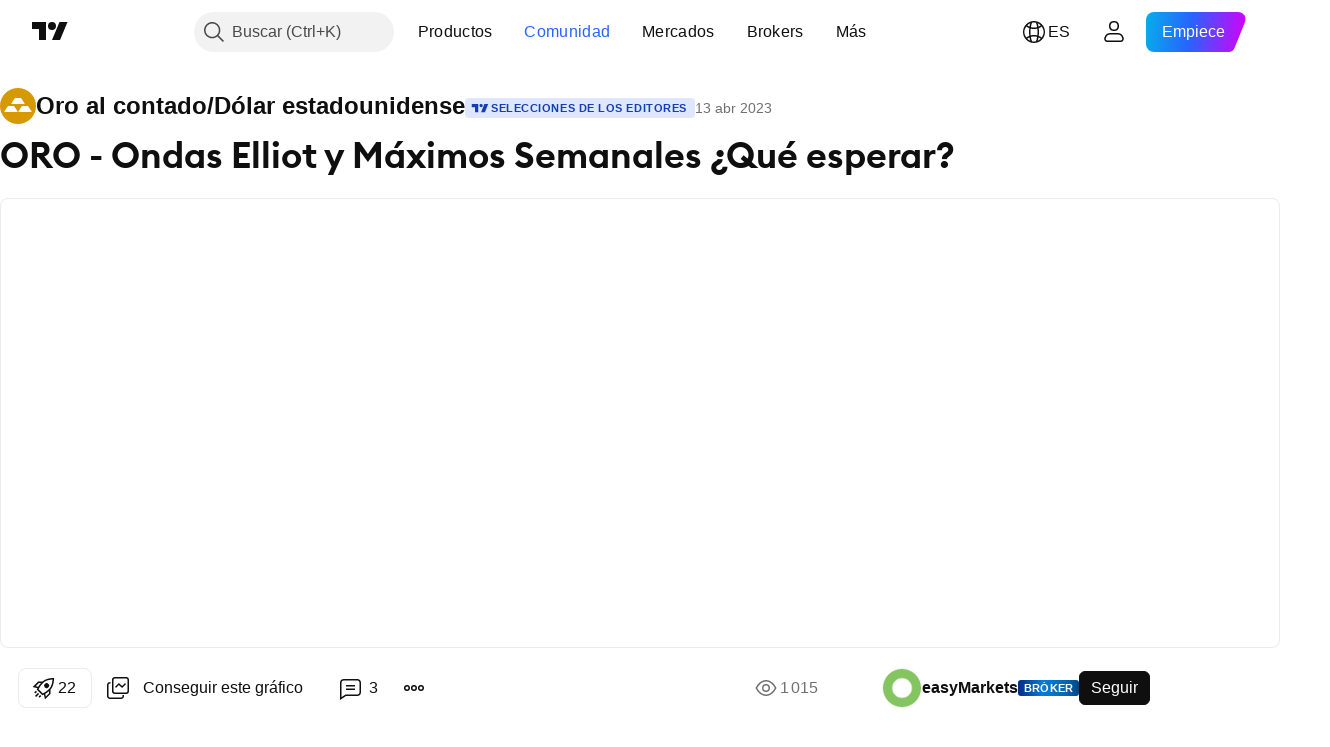

--- FILE ---
content_type: text/html; charset=utf-8
request_url: https://es.tradingview.com/chart/XAUUSD/nBsvWWgI/
body_size: 69297
content:


<!DOCTYPE html>
<html lang="es" dir="ltr" class="is-not-authenticated is-not-pro  theme-light"
 data-theme="light">
<head><meta charset="utf-8" />
<meta name="viewport" content="width=device-width, initial-scale=1.0, maximum-scale=1.0, minimum-scale=1.0, user-scalable=no">	<script nonce="GPGhw5QidBQlXE6fCeJmPw==">window.initData = {};</script><title>ORO - Ondas Elliot y Máximos Semanales ¿Qué esperar? para EASYMARKETS:XAUUSD de easyMarkets — TradingView</title>
<!-- { block promo_footer_css_bundle } -->
		<!-- { render_css_bundle('promo_footer') } -->
		<link crossorigin="anonymous" href="https://static.tradingview.com/static/bundles/46610.f5092ed3c33b6a212b57.css" rel="stylesheet" type="text/css"/>
	<!-- { endblock promo_footer_css_bundle } -->

	<!-- { block personal_css_bundle } -->
		<!-- render_css_bundle('base') -->
		<link crossorigin="anonymous" href="https://static.tradingview.com/static/bundles/68555.bd4a617f902d8e4336d7.css" rel="stylesheet" type="text/css"/>
<link crossorigin="anonymous" href="https://static.tradingview.com/static/bundles/23454.1ee43ed7cda5d814dba7.css" rel="stylesheet" type="text/css"/>
<link crossorigin="anonymous" href="https://static.tradingview.com/static/bundles/6140.2243f526973e835a8777.css" rel="stylesheet" type="text/css"/>
<link crossorigin="anonymous" href="https://static.tradingview.com/static/bundles/80954.ffebbd5b14e162a70fac.css" rel="stylesheet" type="text/css"/>
<link crossorigin="anonymous" href="https://static.tradingview.com/static/bundles/91676.df517de208b59f042c3b.css" rel="stylesheet" type="text/css"/>
<link crossorigin="anonymous" href="https://static.tradingview.com/static/bundles/7738.146c7925be9f43c9c767.css" rel="stylesheet" type="text/css"/>
<link crossorigin="anonymous" href="https://static.tradingview.com/static/bundles/36511.0e277b504c24d73f6420.css" rel="stylesheet" type="text/css"/>
<link crossorigin="anonymous" href="https://static.tradingview.com/static/bundles/83436.72594d7096e07bd415b3.css" rel="stylesheet" type="text/css"/>
<link crossorigin="anonymous" href="https://static.tradingview.com/static/bundles/78006.bb4e309d13e8ea654e19.css" rel="stylesheet" type="text/css"/>
<link crossorigin="anonymous" href="https://static.tradingview.com/static/bundles/78819.c8a32e4a427c0c57131c.css" rel="stylesheet" type="text/css"/>
<link crossorigin="anonymous" href="https://static.tradingview.com/static/bundles/19646.2a0b835c9459f5e8f334.css" rel="stylesheet" type="text/css"/>
<link crossorigin="anonymous" href="https://static.tradingview.com/static/bundles/80152.515b38c2fad56295e0d7.css" rel="stylesheet" type="text/css"/>
<link crossorigin="anonymous" href="https://static.tradingview.com/static/bundles/12568.053cede951b9d64dea44.css" rel="stylesheet" type="text/css"/>
<link crossorigin="anonymous" href="https://static.tradingview.com/static/bundles/61466.8c6373aa92664b86de9e.css" rel="stylesheet" type="text/css"/>
<link crossorigin="anonymous" href="https://static.tradingview.com/static/bundles/15646.a33c76f5549cc7102e61.css" rel="stylesheet" type="text/css"/>
<link crossorigin="anonymous" href="https://static.tradingview.com/static/bundles/61593.1f12e32e6d4c4b83fe10.css" rel="stylesheet" type="text/css"/>
<link crossorigin="anonymous" href="https://static.tradingview.com/static/bundles/48372.e29096bd778450adbd58.css" rel="stylesheet" type="text/css"/>
<link crossorigin="anonymous" href="https://static.tradingview.com/static/bundles/15828.d93e96ff091dc7639a93.css" rel="stylesheet" type="text/css"/>
<link crossorigin="anonymous" href="https://static.tradingview.com/static/bundles/53910.cec6b9b458e103483d37.css" rel="stylesheet" type="text/css"/>
<link crossorigin="anonymous" href="https://static.tradingview.com/static/bundles/2800.140a08c3b11237f684ec.css" rel="stylesheet" type="text/css"/>
<link crossorigin="anonymous" href="https://static.tradingview.com/static/bundles/97695.a607e1947cc1d6442aef.css" rel="stylesheet" type="text/css"/>
<link crossorigin="anonymous" href="https://static.tradingview.com/static/bundles/9331.b085e41549ac76222ff0.css" rel="stylesheet" type="text/css"/>
<link crossorigin="anonymous" href="https://static.tradingview.com/static/bundles/90580.7322b9d581c3bd767a8f.css" rel="stylesheet" type="text/css"/>
	<!-- { endblock personal_css_bundle } -->

	<!-- { block extra_styles } -->
	<link crossorigin="anonymous" href="https://static.tradingview.com/static/bundles/35954.a8e87c60a250a6212b03.css" rel="stylesheet" type="text/css"/>
<link crossorigin="anonymous" href="https://static.tradingview.com/static/bundles/85571.12891bfbb287744d3a89.css" rel="stylesheet" type="text/css"/>
<link crossorigin="anonymous" href="https://static.tradingview.com/static/bundles/80326.4dd8f716b361ea76fac9.css" rel="stylesheet" type="text/css"/>
<link crossorigin="anonymous" href="https://static.tradingview.com/static/bundles/36983.a1a91e4e3b8d4d56af6a.css" rel="stylesheet" type="text/css"/>
<link crossorigin="anonymous" href="https://static.tradingview.com/static/bundles/89838.89b41c884d5213432809.css" rel="stylesheet" type="text/css"/>
<link crossorigin="anonymous" href="https://static.tradingview.com/static/bundles/56056.08865a24cd22e705a127.css" rel="stylesheet" type="text/css"/>
<link crossorigin="anonymous" href="https://static.tradingview.com/static/bundles/87673.303d3d3a2eef8a440230.css" rel="stylesheet" type="text/css"/>
<link crossorigin="anonymous" href="https://static.tradingview.com/static/bundles/2604.9ad3142f13630874398c.css" rel="stylesheet" type="text/css"/>
<link crossorigin="anonymous" href="https://static.tradingview.com/static/bundles/80540.e664998b1025f8944a19.css" rel="stylesheet" type="text/css"/>
<link crossorigin="anonymous" href="https://static.tradingview.com/static/bundles/20553.dad95b9e4df028f98405.css" rel="stylesheet" type="text/css"/>
<link crossorigin="anonymous" href="https://static.tradingview.com/static/bundles/79726.a94905aa773ec52c64fa.css" rel="stylesheet" type="text/css"/>
<link crossorigin="anonymous" href="https://static.tradingview.com/static/bundles/45527.b5acda22a891bd0b8b78.css" rel="stylesheet" type="text/css"/>
<link crossorigin="anonymous" href="https://static.tradingview.com/static/bundles/16303.86c68c4067216e42a0f1.css" rel="stylesheet" type="text/css"/>
<link crossorigin="anonymous" href="https://static.tradingview.com/static/bundles/10787.b78aa0f889805782a114.css" rel="stylesheet" type="text/css"/>
<link crossorigin="anonymous" href="https://static.tradingview.com/static/bundles/75621.826c38517eae6571304f.css" rel="stylesheet" type="text/css"/>
<link crossorigin="anonymous" href="https://static.tradingview.com/static/bundles/34961.ce7b2959f31f83034b45.css" rel="stylesheet" type="text/css"/>
<link crossorigin="anonymous" href="https://static.tradingview.com/static/bundles/9432.a23f3ec5b836024b605b.css" rel="stylesheet" type="text/css"/>
<link crossorigin="anonymous" href="https://static.tradingview.com/static/bundles/69234.d49d6f461c53e70b38bc.css" rel="stylesheet" type="text/css"/>
<link crossorigin="anonymous" href="https://static.tradingview.com/static/bundles/69559.b37eaf239cea1a4a4b98.css" rel="stylesheet" type="text/css"/>
<link crossorigin="anonymous" href="https://static.tradingview.com/static/bundles/1787.83eca2c4704f4649b7a3.css" rel="stylesheet" type="text/css"/>
<link crossorigin="anonymous" href="https://static.tradingview.com/static/bundles/69513.2fb5f6f3eb739c16078d.css" rel="stylesheet" type="text/css"/>
<link crossorigin="anonymous" href="https://static.tradingview.com/static/bundles/16802.c75dd2e4bc4003a8d3c6.css" rel="stylesheet" type="text/css"/>
<link crossorigin="anonymous" href="https://static.tradingview.com/static/bundles/66205.0655ac40c6882bf9e438.css" rel="stylesheet" type="text/css"/>
<link crossorigin="anonymous" href="https://static.tradingview.com/static/bundles/39406.3ab347d4bc9cadf8d238.css" rel="stylesheet" type="text/css"/>
<link crossorigin="anonymous" href="https://static.tradingview.com/static/bundles/95157.42c5ad63db6e22dd1780.css" rel="stylesheet" type="text/css"/>
<link crossorigin="anonymous" href="https://static.tradingview.com/static/bundles/96877.2ad4e54f72ca1dbe5a12.css" rel="stylesheet" type="text/css"/>
<link crossorigin="anonymous" href="https://static.tradingview.com/static/bundles/55496.e2d0f6189d763981c46b.css" rel="stylesheet" type="text/css"/>
<link crossorigin="anonymous" href="https://static.tradingview.com/static/bundles/5280.24a50d99637b4e3bf9e7.css" rel="stylesheet" type="text/css"/>
<link crossorigin="anonymous" href="https://static.tradingview.com/static/bundles/37772.bb7416e25ce047652be6.css" rel="stylesheet" type="text/css"/>
<link crossorigin="anonymous" href="https://static.tradingview.com/static/bundles/34477.fa043cf9d22075746ca7.css" rel="stylesheet" type="text/css"/>
<link crossorigin="anonymous" href="https://static.tradingview.com/static/bundles/48133.249d27fbf7cfdf5dfd83.css" rel="stylesheet" type="text/css"/>
<link crossorigin="anonymous" href="https://static.tradingview.com/static/bundles/71130.5845fa80448b407d32ec.css" rel="stylesheet" type="text/css"/>
<link crossorigin="anonymous" href="https://static.tradingview.com/static/bundles/69789.82e6d18dc48a569d26eb.css" rel="stylesheet" type="text/css"/>
<link crossorigin="anonymous" href="https://static.tradingview.com/static/bundles/80209.a2b02fc165a1c32d442e.css" rel="stylesheet" type="text/css"/>
<link crossorigin="anonymous" href="https://static.tradingview.com/static/bundles/92190.7992e8c447118cda6e67.css" rel="stylesheet" type="text/css"/>
<link crossorigin="anonymous" href="https://static.tradingview.com/static/bundles/80135.5d64ece78149214e8812.css" rel="stylesheet" type="text/css"/>
<link crossorigin="anonymous" href="https://static.tradingview.com/static/bundles/68673.507ceb094fe735b3e439.css" rel="stylesheet" type="text/css"/>
<link crossorigin="anonymous" href="https://static.tradingview.com/static/bundles/41386.24dc3e7280c9494642a6.css" rel="stylesheet" type="text/css"/>
<link crossorigin="anonymous" href="https://static.tradingview.com/static/bundles/26726.005deab1142faaf7462d.css" rel="stylesheet" type="text/css"/>
<link crossorigin="anonymous" href="https://static.tradingview.com/static/bundles/40157.aa36a3e7cbd35864ab1c.css" rel="stylesheet" type="text/css"/>
<link crossorigin="anonymous" href="https://static.tradingview.com/static/bundles/73320.9e07627cdc60a2c13dc3.css" rel="stylesheet" type="text/css"/>
<link crossorigin="anonymous" href="https://static.tradingview.com/static/bundles/17975.664cb7df376aef027378.css" rel="stylesheet" type="text/css"/>
<link crossorigin="anonymous" href="https://static.tradingview.com/static/bundles/49059.e8a11b1164ed8f31863d.css" rel="stylesheet" type="text/css"/>
<link crossorigin="anonymous" href="https://static.tradingview.com/static/bundles/63804.b2e7517523adce965dba.css" rel="stylesheet" type="text/css"/>
<link crossorigin="anonymous" href="https://static.tradingview.com/static/bundles/61232.8ac06c6d6672271c5f68.css" rel="stylesheet" type="text/css"/>
<link crossorigin="anonymous" href="https://static.tradingview.com/static/bundles/98635.199034cf25af72be11eb.css" rel="stylesheet" type="text/css"/>
<link crossorigin="anonymous" href="https://static.tradingview.com/static/bundles/19188.843c3e887cfdf130d542.css" rel="stylesheet" type="text/css"/>
<link crossorigin="anonymous" href="https://static.tradingview.com/static/bundles/71842.e409f558fe163ea9a3de.css" rel="stylesheet" type="text/css"/>
<link crossorigin="anonymous" href="https://static.tradingview.com/static/bundles/94291.db4c9d5652778b489aaa.css" rel="stylesheet" type="text/css"/>
<link crossorigin="anonymous" href="https://static.tradingview.com/static/bundles/80447.f611cd4d950c54a2caec.css" rel="stylesheet" type="text/css"/>
<link crossorigin="anonymous" href="https://static.tradingview.com/static/bundles/64337.848f88391da875ceb2a3.css" rel="stylesheet" type="text/css"/>
<link crossorigin="anonymous" href="https://static.tradingview.com/static/bundles/28023.e2ac42d074266d6f4cc4.css" rel="stylesheet" type="text/css"/>
<link crossorigin="anonymous" href="https://static.tradingview.com/static/bundles/92275.e4906aeeda8c192efa8f.css" rel="stylesheet" type="text/css"/>
<link crossorigin="anonymous" href="https://static.tradingview.com/static/bundles/30467.4ca141638fbeaa002769.css" rel="stylesheet" type="text/css"/>
<link crossorigin="anonymous" href="https://static.tradingview.com/static/bundles/71125.ad5890d264c7d43f9c52.css" rel="stylesheet" type="text/css"/>
<link crossorigin="anonymous" href="https://static.tradingview.com/static/bundles/28028.a89d3d49f869720ebbba.css" rel="stylesheet" type="text/css"/>
<link crossorigin="anonymous" href="https://static.tradingview.com/static/bundles/95192.84d89360ede6a350ded3.css" rel="stylesheet" type="text/css"/>
<link crossorigin="anonymous" href="https://static.tradingview.com/static/bundles/29991.e8c29c22063c80408cca.css" rel="stylesheet" type="text/css"/>
<link crossorigin="anonymous" href="https://static.tradingview.com/static/bundles/56548.c32eeb1152afcd97b12e.css" rel="stylesheet" type="text/css"/>
<link crossorigin="anonymous" href="https://static.tradingview.com/static/bundles/83117.fdc9454547343089f3c6.css" rel="stylesheet" type="text/css"/>
<link crossorigin="anonymous" href="https://static.tradingview.com/static/bundles/62423.ab5c2b3cb921527e4170.css" rel="stylesheet" type="text/css"/>
<link crossorigin="anonymous" href="https://static.tradingview.com/static/bundles/17466.6154c4943032cbc1f19b.css" rel="stylesheet" type="text/css"/>
<link crossorigin="anonymous" href="https://static.tradingview.com/static/bundles/74208.57160ac113283e720311.css" rel="stylesheet" type="text/css"/>
<link crossorigin="anonymous" href="https://static.tradingview.com/static/bundles/57966.dc96c4d047ce06b033ba.css" rel="stylesheet" type="text/css"/>
<link crossorigin="anonymous" href="https://static.tradingview.com/static/bundles/75987.21c839e51d9fe09bc1ad.css" rel="stylesheet" type="text/css"/>
<link crossorigin="anonymous" href="https://static.tradingview.com/static/bundles/75483.323d337a96ea2d0d1f5b.css" rel="stylesheet" type="text/css"/>
<link crossorigin="anonymous" href="https://static.tradingview.com/static/bundles/58886.58e3d28c4207f0232d45.css" rel="stylesheet" type="text/css"/>
<link crossorigin="anonymous" href="https://static.tradingview.com/static/bundles/65407.b3335017ad0d222109e8.css" rel="stylesheet" type="text/css"/>
<link crossorigin="anonymous" href="https://static.tradingview.com/static/bundles/76172.455c0a58d3762d16e782.css" rel="stylesheet" type="text/css"/>
<link crossorigin="anonymous" href="https://static.tradingview.com/static/bundles/5439.2b62a108282b3e90d95c.css" rel="stylesheet" type="text/css"/>
<link crossorigin="anonymous" href="https://static.tradingview.com/static/bundles/71691.aa02a2d96f821d501dba.css" rel="stylesheet" type="text/css"/>
<link crossorigin="anonymous" href="https://static.tradingview.com/static/bundles/48602.cee64bd18eb72dd37b3d.css" rel="stylesheet" type="text/css"/>
<link crossorigin="anonymous" href="https://static.tradingview.com/static/bundles/89994.f500e435f461fabe05f6.css" rel="stylesheet" type="text/css"/>
<link crossorigin="anonymous" href="https://static.tradingview.com/static/bundles/49719.51824f94f04f357f27ed.css" rel="stylesheet" type="text/css"/>
<link crossorigin="anonymous" href="https://static.tradingview.com/static/bundles/40382.1ea7d74fa789f5e3b9c4.css" rel="stylesheet" type="text/css"/>
<link crossorigin="anonymous" href="https://static.tradingview.com/static/bundles/90105.28212819357e05bc15ab.css" rel="stylesheet" type="text/css"/>
<link crossorigin="anonymous" href="https://static.tradingview.com/static/bundles/69328.5b2ef44e883aedf9ee07.css" rel="stylesheet" type="text/css"/>
<link crossorigin="anonymous" href="https://static.tradingview.com/static/bundles/48252.f7d16c2e8bbca89e1d2b.css" rel="stylesheet" type="text/css"/>
<link crossorigin="anonymous" href="https://static.tradingview.com/static/bundles/3972.bd38a05bcbe9f63005d5.css" rel="stylesheet" type="text/css"/>
<link crossorigin="anonymous" href="https://static.tradingview.com/static/bundles/40163.7bcb96fa677df6654c99.css" rel="stylesheet" type="text/css"/>
<link crossorigin="anonymous" href="https://static.tradingview.com/static/bundles/58714.434b6268f44aba75e190.css" rel="stylesheet" type="text/css"/>
<link crossorigin="anonymous" href="https://static.tradingview.com/static/bundles/81539.d564be421f79764893b4.css" rel="stylesheet" type="text/css"/>
<link crossorigin="anonymous" href="https://static.tradingview.com/static/bundles/90969.af4707505f695c7b7e7e.css" rel="stylesheet" type="text/css"/>
<link crossorigin="anonymous" href="https://static.tradingview.com/static/bundles/85360.26bd3f4dca9113e5bd92.css" rel="stylesheet" type="text/css"/>
<link crossorigin="anonymous" href="https://static.tradingview.com/static/bundles/2206.0b382ed55589e98e3418.css" rel="preload" as="style"/>
<link crossorigin="anonymous" href="https://static.tradingview.com/static/bundles/78399.8876d8fb744d67484f1f.css" rel="preload" as="style"/>
<link crossorigin="anonymous" href="https://static.tradingview.com/static/bundles/38655.94b15842cd307f061854.css" rel="preload" as="style"/>
<link crossorigin="anonymous" href="https://static.tradingview.com/static/bundles/19602.f499cfafbc0a791ec49e.css" rel="preload" as="style"/>
	<!-- { endblock extra_styles } --><script nonce="GPGhw5QidBQlXE6fCeJmPw==">
	window.locale = 'es';
	window.language = 'es';
</script>
	<!-- { block promo_footer_js_bundle } -->
		<!-- { render_js_bundle('promo_footer') } -->
		<link crossorigin="anonymous" href="https://static.tradingview.com/static/bundles/es.68924.27980bbbf48c0d958ee2.js" rel="preload" as="script"/>
<link crossorigin="anonymous" href="https://static.tradingview.com/static/bundles/25096.cbcb896f5c208bdbeb38.js" rel="preload" as="script"/>
<link crossorigin="anonymous" href="https://static.tradingview.com/static/bundles/promo_footer.7d3f8ebbb0bf32372462.js" rel="preload" as="script"/><script crossorigin="anonymous" src="https://static.tradingview.com/static/bundles/es.68924.27980bbbf48c0d958ee2.js" defer></script>
<script crossorigin="anonymous" src="https://static.tradingview.com/static/bundles/25096.cbcb896f5c208bdbeb38.js" defer></script>
<script crossorigin="anonymous" src="https://static.tradingview.com/static/bundles/promo_footer.7d3f8ebbb0bf32372462.js" defer></script>
	<!-- { endblock promo_footer_js_bundle } -->

	<!-- { block personal_js_bundle } -->
		<!-- render_js_bundle('base') -->
		<link crossorigin="anonymous" href="https://static.tradingview.com/static/bundles/runtime.d9de7d461f614a8093d1.js" rel="preload" as="script"/>
<link crossorigin="anonymous" href="https://static.tradingview.com/static/bundles/es.11389.7300333af8487f9d2758.js" rel="preload" as="script"/>
<link crossorigin="anonymous" href="https://static.tradingview.com/static/bundles/32227.d826c45d2d27f2ff4314.js" rel="preload" as="script"/>
<link crossorigin="anonymous" href="https://static.tradingview.com/static/bundles/77507.4d4fe7148b6210386e5f.js" rel="preload" as="script"/>
<link crossorigin="anonymous" href="https://static.tradingview.com/static/bundles/22665.478e72b4af5ae0c375ec.js" rel="preload" as="script"/>
<link crossorigin="anonymous" href="https://static.tradingview.com/static/bundles/12886.7be7542f140baf734d79.js" rel="preload" as="script"/>
<link crossorigin="anonymous" href="https://static.tradingview.com/static/bundles/22023.5d05ea60db599a6943cf.js" rel="preload" as="script"/>
<link crossorigin="anonymous" href="https://static.tradingview.com/static/bundles/2373.0d613e41d2691e425455.js" rel="preload" as="script"/>
<link crossorigin="anonymous" href="https://static.tradingview.com/static/bundles/44981.e1ea2ea4c856f3dfac34.js" rel="preload" as="script"/>
<link crossorigin="anonymous" href="https://static.tradingview.com/static/bundles/51662.3f1b1a03c0537f524d7d.js" rel="preload" as="script"/>
<link crossorigin="anonymous" href="https://static.tradingview.com/static/bundles/68134.85030b25559767aff16d.js" rel="preload" as="script"/>
<link crossorigin="anonymous" href="https://static.tradingview.com/static/bundles/93243.3f0e3c891f56c1abbeea.js" rel="preload" as="script"/>
<link crossorigin="anonymous" href="https://static.tradingview.com/static/bundles/59298.44774772874914c6675a.js" rel="preload" as="script"/>
<link crossorigin="anonymous" href="https://static.tradingview.com/static/bundles/42539.88ed1b1525486edceae4.js" rel="preload" as="script"/>
<link crossorigin="anonymous" href="https://static.tradingview.com/static/bundles/72318.6b1b42ae4c6b019bb8ee.js" rel="preload" as="script"/>
<link crossorigin="anonymous" href="https://static.tradingview.com/static/bundles/23298.53b3652ec3b5d4808e8b.js" rel="preload" as="script"/>
<link crossorigin="anonymous" href="https://static.tradingview.com/static/bundles/91834.72ae053781c5066cf6b2.js" rel="preload" as="script"/>
<link crossorigin="anonymous" href="https://static.tradingview.com/static/bundles/81015.0d95d266340032610475.js" rel="preload" as="script"/>
<link crossorigin="anonymous" href="https://static.tradingview.com/static/bundles/89282.82c8a1b774342db68ed5.js" rel="preload" as="script"/>
<link crossorigin="anonymous" href="https://static.tradingview.com/static/bundles/base.7e55b1b58741889f2c51.js" rel="preload" as="script"/><script crossorigin="anonymous" src="https://static.tradingview.com/static/bundles/runtime.d9de7d461f614a8093d1.js" defer></script>
<script crossorigin="anonymous" src="https://static.tradingview.com/static/bundles/es.11389.7300333af8487f9d2758.js" defer></script>
<script crossorigin="anonymous" src="https://static.tradingview.com/static/bundles/32227.d826c45d2d27f2ff4314.js" defer></script>
<script crossorigin="anonymous" src="https://static.tradingview.com/static/bundles/77507.4d4fe7148b6210386e5f.js" defer></script>
<script crossorigin="anonymous" src="https://static.tradingview.com/static/bundles/22665.478e72b4af5ae0c375ec.js" defer></script>
<script crossorigin="anonymous" src="https://static.tradingview.com/static/bundles/12886.7be7542f140baf734d79.js" defer></script>
<script crossorigin="anonymous" src="https://static.tradingview.com/static/bundles/22023.5d05ea60db599a6943cf.js" defer></script>
<script crossorigin="anonymous" src="https://static.tradingview.com/static/bundles/2373.0d613e41d2691e425455.js" defer></script>
<script crossorigin="anonymous" src="https://static.tradingview.com/static/bundles/44981.e1ea2ea4c856f3dfac34.js" defer></script>
<script crossorigin="anonymous" src="https://static.tradingview.com/static/bundles/51662.3f1b1a03c0537f524d7d.js" defer></script>
<script crossorigin="anonymous" src="https://static.tradingview.com/static/bundles/68134.85030b25559767aff16d.js" defer></script>
<script crossorigin="anonymous" src="https://static.tradingview.com/static/bundles/93243.3f0e3c891f56c1abbeea.js" defer></script>
<script crossorigin="anonymous" src="https://static.tradingview.com/static/bundles/59298.44774772874914c6675a.js" defer></script>
<script crossorigin="anonymous" src="https://static.tradingview.com/static/bundles/42539.88ed1b1525486edceae4.js" defer></script>
<script crossorigin="anonymous" src="https://static.tradingview.com/static/bundles/72318.6b1b42ae4c6b019bb8ee.js" defer></script>
<script crossorigin="anonymous" src="https://static.tradingview.com/static/bundles/23298.53b3652ec3b5d4808e8b.js" defer></script>
<script crossorigin="anonymous" src="https://static.tradingview.com/static/bundles/91834.72ae053781c5066cf6b2.js" defer></script>
<script crossorigin="anonymous" src="https://static.tradingview.com/static/bundles/81015.0d95d266340032610475.js" defer></script>
<script crossorigin="anonymous" src="https://static.tradingview.com/static/bundles/89282.82c8a1b774342db68ed5.js" defer></script>
<script crossorigin="anonymous" src="https://static.tradingview.com/static/bundles/base.7e55b1b58741889f2c51.js" defer></script>
	<!-- { endblock personal_js_bundle } -->

	<!-- { block additional_js_bundle } -->
	<!-- { endblock additional_js_bundle } -->	<script nonce="GPGhw5QidBQlXE6fCeJmPw==">
		window.initData = window.initData || {};
		window.initData.theme = "light";
			(()=>{"use strict";const t=/(?:^|;)\s*theme=(dark|light)(?:;|$)|$/.exec(document.cookie)[1];t&&(document.documentElement.classList.toggle("theme-dark","dark"===t),document.documentElement.classList.toggle("theme-light","light"===t),document.documentElement.dataset.theme=t,window.initData=window.initData||{},window.initData.theme=t)})();
	</script>
	<script nonce="GPGhw5QidBQlXE6fCeJmPw==">
		(()=>{"use strict";"undefined"!=typeof window&&"undefined"!=typeof navigator&&/mac/i.test(navigator.platform)&&document.documentElement.classList.add("mac_os_system")})();
	</script>

	<script nonce="GPGhw5QidBQlXE6fCeJmPw==">var environment = "battle";
		window.WS_HOST_PING_REQUIRED = true;
		window.BUILD_TIME = "2025-12-30T12:11:58";
		window.WEBSOCKET_HOST = "data.tradingview.com";
		window.WEBSOCKET_PRO_HOST = "prodata.tradingview.com";
		window.WEBSOCKET_HOST_FOR_DEEP_BACKTESTING = "history-data.tradingview.com";
		window.WIDGET_HOST = "https://www.tradingview-widget.com";
		window.TradingView = window.TradingView || {};
	</script>

	<link rel="conversions-config" href="https://s3.tradingview.com/conversions_es.json">
	<link rel="metrics-config" href="https://scanner-backend.tradingview.com/enum/ordered?id=metrics&lang=es&label-product=ytm-metrics-plan.json" crossorigin>

	<script nonce="GPGhw5QidBQlXE6fCeJmPw==">
		(()=>{"use strict";function e(e,t=!1){const{searchParams:n}=new URL(String(location));let s="true"===n.get("mobileapp_new"),o="true"===n.get("mobileapp");if(!t){const e=function(e){const t=e+"=",n=document.cookie.split(";");for(let e=0;e<n.length;e++){let s=n[e];for(;" "===s.charAt(0);)s=s.substring(1,s.length);if(0===s.indexOf(t))return s.substring(t.length,s.length)}return null}("tv_app")||"";s||=["android","android_nps"].includes(e),o||="ios"===e}return!("new"!==e&&"any"!==e||!s)||!("new"===e||!o)}const t=()=>{},n="~m~";class s{constructor(e,t={}){this.sessionid=null,this.connected=!1,this._timeout=null,this._base=e,this._options={timeout:t.timeout||2e4,connectionType:t.connectionType}}connect(){this._socket=new WebSocket(this._prepareUrl()),this._socket.onmessage=e=>{if("string"!=typeof e.data)throw new TypeError(`The WebSocket message should be a string. Recieved ${Object.prototype.toString.call(e.data)}`);this._onData(e.data)},this._socket.onclose=this._onClose.bind(this),this._socket.onerror=this._onError.bind(this)}send(e){this._socket&&this._socket.send(this._encode(e))}disconnect(){this._clearIdleTimeout(),this._socket&&(this._socket.onmessage=t,this._socket.onclose=t,this._socket.onerror=t,this._socket.close())}_clearIdleTimeout(){null!==this._timeout&&(clearTimeout(this._timeout),this._timeout=null)}_encode(e){let t,o="";const i=Array.isArray(e)?e:[e],c=i.length;for(let e=0;e<c;e++)t=null===i[e]||void 0===i[e]?"":s._stringify(i[e]),o+=n+t.length+n+t;return o}_decode(e){const t=[];let s,o;do{if(e.substring(0,3)!==n)return t;s="",o="";const i=(e=e.substring(3)).length;for(let t=0;t<i;t++){if(o=Number(e.substring(t,t+1)),Number(e.substring(t,t+1))!==o){e=e.substring(s.length+3),s=Number(s);break}s+=o}t.push(e.substring(0,s)),e=e.substring(s)}while(""!==e);return t}_onData(e){this._setTimeout();const t=this._decode(e),n=t.length;for(let e=0;e<n;e++)this._onMessage(t[e])}_setTimeout(){this._clearIdleTimeout(),this._timeout=setTimeout(this._onTimeout.bind(this),this._options.timeout)}_onTimeout(){this.disconnect(),this._onDisconnect({code:4e3,reason:"socket.io timeout",wasClean:!1})}_onMessage(e){this.sessionid?this._checkIfHeartbeat(e)?this._onHeartbeat(e.slice(3)):this._checkIfJson(e)?this._base.onMessage(JSON.parse(e.slice(3))):this._base.onMessage(e):(this.sessionid=e,this._onConnect())}_checkIfHeartbeat(e){return this._checkMessageType(e,"h")}_checkIfJson(e){return this._checkMessageType(e,"j")}_checkMessageType(e,t){return e.substring(0,3)==="~"+t+"~"}_onHeartbeat(e){this.send("~h~"+e)}_onConnect(){this.connected=!0,this._base.onConnect()}_onDisconnect(e){this._clear(),this._base.onDisconnect(e),this.sessionid=null}_clear(){this.connected=!1}_prepareUrl(){const t=i(this._base.host);if(t.pathname+="socket.io/websocket",t.protocol="wss:",t.searchParams.append("from",window.location.pathname.slice(1,50)),t.searchParams.append("date",window.BUILD_TIME||""),e("any")&&t.searchParams.append("client","mobile"),this._options.connectionType&&t.searchParams.append("type",this._options.connectionType),
window.WEBSOCKET_PARAMS_ANALYTICS){const{ws_page_uri:e,ws_ancestor_origin:n}=window.WEBSOCKET_PARAMS_ANALYTICS;e&&t.searchParams.append("page-uri",e),n&&t.searchParams.append("ancestor-origin",n)}return t.href}_onClose(e){this._clearIdleTimeout(),this._onDisconnect(e)}_onError(e){this._clearIdleTimeout(),this._clear(),this._base.emit("error",[e]),this.sessionid=null}static _stringify(e){return"[object Object]"===Object.prototype.toString.call(e)?"~j~"+JSON.stringify(e):String(e)}}class o{constructor(e,t){this.host=e,this._connecting=!1,this._events={},this.transport=this._getTransport(t)}isConnected(){return!!this.transport&&this.transport.connected}isConnecting(){return this._connecting}connect(){this.isConnected()||(this._connecting&&this.disconnect(),this._connecting=!0,this.transport.connect())}send(e){this.transport&&this.transport.connected&&this.transport.send(e)}disconnect(){this.transport&&this.transport.disconnect()}on(e,t){e in this._events||(this._events[e]=[]),this._events[e].push(t)}offAll(){this._events={}}onMessage(e){this.emit("message",[e])}emit(e,t=[]){if(e in this._events){const n=this._events[e].concat(),s=n.length;for(let e=0;e<s;e++)n[e].apply(this,t)}}onConnect(){this.clear(),this.emit("connect")}onDisconnect(e){this.emit("disconnect",[e])}clear(){this._connecting=!1}_getTransport(e){return new s(this,e)}}function i(e){const t=-1!==e.indexOf("/")?new URL(e):new URL("wss://"+e);if("wss:"!==t.protocol&&"https:"!==t.protocol)throw new Error("Invalid websocket base "+e);return t.pathname.endsWith("/")||(t.pathname+="/"),t.search="",t.username="",t.password="",t}const c="undefined"!=typeof window&&Number(window.TELEMETRY_WS_ERROR_LOGS_THRESHOLD)||0;class r{constructor(e,t={}){this._queueStack=[],this._logsQueue=[],this._telemetryObjectsQueue=[],this._reconnectCount=0,this._redirectCount=0,this._errorsCount=0,this._errorsInfoSent=!1,this._connectionStart=null,this._connectionEstablished=null,this._reconnectTimeout=null,this._onlineCancellationToken=null,this._isConnectionForbidden=!1,this._initialHost=t.initialHost||null,this._suggestedHost=e,this._proHost=t.proHost,this._reconnectHost=t.reconnectHost,this._noReconnectAfterTimeout=!0===t.noReconnectAfterTimeout,this._dataRequestTimeout=t.dataRequestTimeout,this._connectionType=t.connectionType,this._doConnect(),t.pingRequired&&-1===window.location.search.indexOf("noping")&&this._startPing()}connect(){this._tryConnect()}resetCounters(){this._reconnectCount=0,this._redirectCount=0}setLogger(e,t){this._logger=e,this._getLogHistory=t,this._flushLogs()}setTelemetry(e){this._telemetry=e,this._telemetry.reportSent.subscribe(this,this._onTelemetrySent),this._flushTelemetry()}onReconnect(e){this._onReconnect=e}isConnected(){return!!this._socket&&this._socket.isConnected()}isConnecting(){return!!this._socket&&this._socket.isConnecting()}on(e,t){return!!this._socket&&("connect"===e&&this._socket.isConnected()?t():"disconnect"===e?this._disconnectCallbacks.push(t):this._socket.on(e,t),!0)}getSessionId(){
return this._socket&&this._socket.transport?this._socket.transport.sessionid:null}send(e){return this.isConnected()?(this._socket.send(e),!0):(this._queueMessage(e),!1)}getConnectionEstablished(){return this._connectionEstablished}getHost(){const e=this._tryGetProHost();return null!==e?e:this._reconnectHost&&this._reconnectCount>3?this._reconnectHost:this._suggestedHost}getReconnectCount(){return this._reconnectCount}getRedirectCount(){return this._redirectCount}getConnectionStart(){return this._connectionStart}disconnect(){this._clearReconnectTimeout(),(this.isConnected()||this.isConnecting())&&(this._propagateDisconnect(),this._disconnectCallbacks=[],this._closeSocket())}forbidConnection(){this._isConnectionForbidden=!0,this.disconnect()}allowConnection(){this._isConnectionForbidden=!1,this.connect()}isMaxRedirects(){return this._redirectCount>=20}isMaxReconnects(){return this._reconnectCount>=20}getPingInfo(){return this._pingInfo||null}_tryGetProHost(){return window.TradingView&&window.TradingView.onChartPage&&"battle"===window.environment&&!this._redirectCount&&-1===window.location.href.indexOf("ws_host")?this._initialHost?this._initialHost:void 0!==window.user&&window.user.pro_plan?this._proHost||this._suggestedHost:null:null}_queueMessage(e){0===this._queueStack.length&&this._logMessage(0,"Socket is not connected. Queued a message"),this._queueStack.push(e)}_processMessageQueue(){0!==this._queueStack.length&&(this._logMessage(0,"Processing queued messages"),this._queueStack.forEach(this.send.bind(this)),this._logMessage(0,"Processed "+this._queueStack.length+" messages"),this._queueStack=[])}_onDisconnect(e){this._noReconnectAfterTimeout||null!==this._reconnectTimeout||(this._reconnectTimeout=setTimeout(this._tryReconnect.bind(this),5e3)),this._clearOnlineCancellationToken();let t="disconnect session:"+this.getSessionId();e&&(t+=", code:"+e.code+", reason:"+e.reason,1005===e.code&&this._sendTelemetry("websocket_code_1005")),this._logMessage(0,t),this._propagateDisconnect(e),this._closeSocket(),this._queueStack=[]}_closeSocket(){null!==this._socket&&(this._socket.offAll(),this._socket.disconnect(),this._socket=null)}_logMessage(e,t){const n={method:e,message:t};this._logger?this._flushLogMessage(n):(n.message=`[${(new Date).toISOString()}] ${n.message}`,this._logsQueue.push(n))}_flushLogMessage(e){switch(e.method){case 2:this._logger.logDebug(e.message);break;case 3:this._logger.logError(e.message);break;case 0:this._logger.logInfo(e.message);break;case 1:this._logger.logNormal(e.message)}}_flushLogs(){this._flushLogMessage({method:1,message:"messages from queue. Start."}),this._logsQueue.forEach((e=>{this._flushLogMessage(e)})),this._flushLogMessage({method:1,message:"messages from queue. End."}),this._logsQueue=[]}_sendTelemetry(e,t){const n={event:e,params:t};this._telemetry?this._flushTelemetryObject(n):this._telemetryObjectsQueue.push(n)}_flushTelemetryObject(e){this._telemetry.sendChartReport(e.event,e.params,!1)}_flushTelemetry(){this._telemetryObjectsQueue.forEach((e=>{this._flushTelemetryObject(e)})),
this._telemetryObjectsQueue=[]}_doConnect(){this._socket&&(this._socket.isConnected()||this._socket.isConnecting())||(this._clearOnlineCancellationToken(),this._host=this.getHost(),this._socket=new o(this._host,{timeout:this._dataRequestTimeout,connectionType:this._connectionType}),this._logMessage(0,"Connecting to "+this._host),this._bindEvents(),this._disconnectCallbacks=[],this._connectionStart=performance.now(),this._connectionEstablished=null,this._socket.connect(),performance.mark("SWSC",{detail:"Start WebSocket connection"}),this._socket.on("connect",(()=>{performance.mark("EWSC",{detail:"End WebSocket connection"}),performance.measure("WebSocket connection delay","SWSC","EWSC")})))}_propagateDisconnect(e){const t=this._disconnectCallbacks.length;for(let n=0;n<t;n++)this._disconnectCallbacks[n](e||{})}_bindEvents(){this._socket&&(this._socket.on("connect",(()=>{const e=this.getSessionId();if("string"==typeof e){const t=JSON.parse(e);if(t.redirect)return this._redirectCount+=1,this._suggestedHost=t.redirect,this.isMaxRedirects()&&this._sendTelemetry("redirect_bailout"),void this._redirect()}this._connectionEstablished=performance.now(),this._processMessageQueue(),this._logMessage(0,"connect session:"+e)})),this._socket.on("disconnect",this._onDisconnect.bind(this)),this._socket.on("close",this._onDisconnect.bind(this)),this._socket.on("error",(e=>{this._logMessage(0,new Date+" session:"+this.getSessionId()+" websocket error:"+JSON.stringify(e)),this._sendTelemetry("websocket_error"),this._errorsCount++,!this._errorsInfoSent&&this._errorsCount>=c&&(void 0!==this._lastConnectCallStack&&(this._sendTelemetry("websocket_error_connect_stack",{text:this._lastConnectCallStack}),delete this._lastConnectCallStack),void 0!==this._getLogHistory&&this._sendTelemetry("websocket_error_log",{text:this._getLogHistory(50).join("\n")}),this._errorsInfoSent=!0)})))}_redirect(){this.disconnect(),this._reconnectWhenOnline()}_tryReconnect(){this._tryConnect()&&(this._reconnectCount+=1)}_tryConnect(){return!this._isConnectionForbidden&&(this._clearReconnectTimeout(),this._lastConnectCallStack=new Error(`WebSocket connect stack. Is connected: ${this.isConnected()}.`).stack||"",!this.isConnected()&&(this.disconnect(),this._reconnectWhenOnline(),!0))}_clearOnlineCancellationToken(){this._onlineCancellationToken&&(this._onlineCancellationToken(),this._onlineCancellationToken=null)}_clearReconnectTimeout(){null!==this._reconnectTimeout&&(clearTimeout(this._reconnectTimeout),this._reconnectTimeout=null)}_reconnectWhenOnline(){if(navigator.onLine)return this._logMessage(0,"Network status: online - trying to connect"),this._doConnect(),void(this._onReconnect&&this._onReconnect());this._logMessage(0,"Network status: offline - wait until online"),this._onlineCancellationToken=function(e){let t=e;const n=()=>{window.removeEventListener("online",n),t&&t()};return window.addEventListener("online",n),()=>{t=null}}((()=>{this._logMessage(0,"Network status changed to online - trying to connect"),this._doConnect(),
this._onReconnect&&this._onReconnect()}))}_onTelemetrySent(e){"websocket_error"in e&&(this._errorsCount=0,this._errorsInfoSent=!1)}_startPing(){if(this._pingIntervalId)return;const e=i(this.getHost());e.pathname+="ping",e.protocol="https:";let t=0,n=0;const s=e=>{this._pingInfo=this._pingInfo||{max:0,min:1/0,avg:0};const s=(new Date).getTime()-e;s>this._pingInfo.max&&(this._pingInfo.max=s),s<this._pingInfo.min&&(this._pingInfo.min=s),t+=s,n++,this._pingInfo.avg=t/n,n>=10&&this._pingIntervalId&&(clearInterval(this._pingIntervalId),delete this._pingIntervalId)};this._pingIntervalId=setInterval((()=>{const t=(new Date).getTime(),n=new XMLHttpRequest;n.open("GET",e,!0),n.send(),n.onreadystatechange=()=>{n.readyState===XMLHttpRequest.DONE&&200===n.status&&s(t)}}),1e4)}}window.WSBackendConnection=new r(window.WEBSOCKET_HOST,{pingRequired:window.WS_HOST_PING_REQUIRED,proHost:window.WEBSOCKET_PRO_HOST,reconnectHost:window.WEBSOCKET_HOST_FOR_RECONNECT,initialHost:window.WEBSOCKET_INITIAL_HOST,connectionType:window.WEBSOCKET_CONNECTION_TYPE}),window.WSBackendConnectionCtor=r})();
	</script>


	<script nonce="GPGhw5QidBQlXE6fCeJmPw==">var is_authenticated = false;
		var user = {"username":"Guest","following":"0","followers":"0","ignore_list":[],"available_offers":{}};
		window.initData.priceAlertsFacadeClientUrl = "https://pricealerts.tradingview.com";
		window.initData.currentLocaleInfo = {"language":"es","language_name":"Español","flag":"es","geoip_code":"es","countries_with_this_language":["mx","ar","ve","cl","co","pe","uy","py","cr","gt","c","bo","pa","pr"],"iso":"es","iso_639_3":"spa","global_name":"Spanish","is_in_european_union":true};
		window.initData.offerButtonInfo = {"class_name":"tv-header__offer-button-container--trial-join","title":"Empiece","href":"/pricing/?source=header_go_pro_button&feature=start_free_trial","subtitle":null,"expiration":null,"color":"gradient","stretch":false};
		window.initData.settings = {'S3_LOGO_SERVICE_BASE_URL': 'https://s3-symbol-logo.tradingview.com/', 'S3_NEWS_IMAGE_SERVICE_BASE_URL': 'https://s3.tradingview.com/news/', 'WEBPACK_STATIC_PATH': 'https://static.tradingview.com/static/bundles/', 'TRADING_URL': 'https://papertrading.tradingview.com', 'CRUD_STORAGE_URL': 'https://crud-storage.tradingview.com'};
		window.countryCode = "US";


			window.__initialEnabledFeaturesets =
				(window.__initialEnabledFeaturesets || []).concat(
					['tv_production'].concat(
						window.ClientCustomConfiguration && window.ClientCustomConfiguration.getEnabledFeatureSet
							? JSON.parse(window.ClientCustomConfiguration.getEnabledFeatureSet())
							: []
					)
				);

			if (window.ClientCustomConfiguration && window.ClientCustomConfiguration.getDisabledFeatureSet) {
				window.__initialDisabledFeaturesets = JSON.parse(window.ClientCustomConfiguration.getDisabledFeatureSet());
			}



			var lastGlobalNotificationIds = [1014871,1014854,1014825,1014808,1014792,14752,14735,14725,14709,14693,14642];

		var shopConf = {
			offers: [],
		};

		var featureToggleState = {"black_friday_popup":1.0,"black_friday_mainpage":1.0,"black_friday_extend_limitation":1.0,"chart_autosave_5min":1.0,"chart_autosave_30min":1.0,"chart_save_metainfo_separately":1.0,"performance_test_mode":1.0,"ticks_replay":1.0,"special_chart_series_status":1.0,"footprint_statistic_table":1.0,"chart_storage_hibernation_delay_60min":1.0,"log_replay_to_persistent_logger":1.0,"enable_select_date_replay_mobile":1.0,"support_persistent_logs":1.0,"new_error_card_icons":1.0,"seasonals_table":1.0,"ytm_on_chart":1.0,"enable_step_by_step_hints_for_drawings":1.0,"enable_new_indicators_templates_view":1.0,"allow_brackets_profit_loss":1.0,"enable_traded_context_linking":1.0,"order_context_validation_in_instant_mode":1.0,"internal_fullscreen_api":1.0,"alerts-presets":1.0,"alerts-start-christmas":1.0,"alerts-watchlist-allow-in-multicondions":1.0,"alerts-pro-symbol-filtering":1.0,"alerts-disable-fires-read-from-toast":1.0,"alerts-editor-fire-rate-setting":1.0,"enable_symbol_change_restriction_on_widgets":1.0,"enable_asx_symbol_restriction":1.0,"symphony_allow_non_partitioned_cookie_on_old_symphony":1.0,"symphony_notification_badges":1.0,"symphony_use_adk_for_upgrade_request":1.0,"telegram_mini_app_reduce_snapshot_quality":1.0,"news_enable_filtering_by_user":1.0,"timeout_django_db":0.15,"timeout_django_usersettings_db":0.15,"timeout_django_charts_db":0.25,"timeout_django_symbols_lists_db":0.25,"timeout_django_minds_db":0.05,"timeout_django_logging_db":0.25,"disable_services_monitor_metrics":1.0,"enable_signin_recaptcha":1.0,"enable_idea_spamdetectorml":1.0,"enable_idea_spamdetectorml_comments":1.0,"enable_spamdetectorml_chat":1.0,"enable_minds_spamdetectorml":1.0,"backend-connections-in-token":1.0,"one_connection_with_exchanges":1.0,"mobile-ads-ios":1.0,"mobile-ads-android":1.0,"google-one-tap-signin":1.0,"braintree-gopro-in-order-dialog":1.0,"braintree-apple-pay":1.0,"braintree-google-pay":1.0,"braintree-apple-pay-from-ios-app":1.0,"braintree-apple-pay-trial":1.0,"triplea-payments":1.0,"braintree-google-pay-trial":1.0,"braintree-one-usd-verification":1.0,"braintree-3ds-enabled":1.0,"braintree-3ds-status-check":1.0,"braintree-additional-card-checks-for-trial":1.0,"braintree-instant-settlement":1.0,"braintree_recurring_billing_scheduler_subscription":1.0,"checkout_manual_capture_required":1.0,"checkout-subscriptions":1.0,"checkout_additional_card_checks_for_trial":1.0,"checkout_fail_on_duplicate_payment_methods_for_trial":1.0,"checkout_fail_on_banned_countries_for_trial":1.0,"checkout_fail_on_banned_bank_for_trial":1.0,"checkout_fail_on_banned_bank_for_premium_trial":1.0,"checkout_fail_on_close_to_expiration_card_trial":1.0,"checkout_fail_on_prepaid_card_trial":1.0,"checkout_show_instead_of_braintree":1.0,"checkout-3ds":1.0,"checkout-3ds-us":1.0,"checkout-paypal":1.0,"checkout_include_account_holder":1.0,"checkout-paypal-trial":1.0,"annual_to_monthly_downgrade_attempt":1.0,"razorpay_trial_10_inr":1.0,"razorpay-card-order-token-section":1.0,"razorpay-card-subscriptions":1.0,"razorpay-upi-subscriptions":1.0,"razorpay-s3-invoice-upload":1.0,"razorpay_include_date_of_birth":1.0,"dlocal-payments":1.0,"braintree_transaction_source":1.0,"vertex-tax":1.0,"receipt_in_emails":1.0,"adwords-analytics":1.0,"disable_mobile_upsell_ios":1.0,"disable_mobile_upsell_android":1.0,"required_agreement_for_rt":1.0,"check_market_data_limits":1.0,"force_to_complete_data":1.0,"force_to_upgrade_to_expert":1.0,"send_tradevan_invoice":1.0,"show_pepe_animation":1.0,"screener-alerts-read-only":1.0,"screener-condition-filters-auto-apply":1.0,"screener_bond_restriction_by_auth_enabled":1.0,"screener_bond_rating_columns_restriction_by_auth_enabled":1.0,"ses_tracking":1.0,"send_financial_notifications":1.0,"spark_translations":1.0,"spark_category_translations":1.0,"spark_tags_translations":1.0,"pro_plan_initial_refunds_disabled":1.0,"previous_monoproduct_purchases_refunds_enabled":1.0,"enable_ideas_recommendations":1.0,"enable_ideas_recommendations_feed":1.0,"fail_on_duplicate_payment_methods_for_trial":1.0,"ethoca_alert_notification_webhook":1.0,"hide_suspicious_users_ideas":1.0,"disable_publish_strategy_range_based_chart":1.0,"restrict_simultaneous_requests":1.0,"login_from_new_device_email":1.0,"ssr_worker_nowait":1.0,"broker_A1CAPITAL":1.0,"broker_ACTIVTRADES":1.0,"broker_ALCHEMYMARKETS":1.0,"broker_ALICEBLUE":1.0,"broker_ALPACA":1.0,"broker_ALRAMZ":1.0,"broker_AMP":1.0,"hide_ANGELONE_on_ios":1.0,"hide_ANGELONE_on_android":1.0,"hide_ANGELONE_on_mobile_web":1.0,"ANGELONE_beta":1.0,"broker_AVA_FUTURES":1.0,"AVA_FUTURES_oauth_authorization":1.0,"broker_B2PRIME":1.0,"hide_BAJAJ_on_ios":1.0,"hide_BAJAJ_on_android":1.0,"hide_BAJAJ_on_mobile_web":1.0,"BAJAJ_beta":1.0,"broker_BEYOND":1.0,"broker_BINANCE":1.0,"enable_binanceapis_base_url":1.0,"broker_BINGBON":1.0,"broker_BITAZZA":1.0,"broker_BITGET":1.0,"broker_BITMEX":1.0,"broker_BITSTAMP":1.0,"broker_BLACKBULL":1.0,"broker_BLUEBERRYMARKETS":1.0,"broker_BTCC":1.0,"broker_BYBIT":1.0,"broker_CAPITALCOM":1.0,"broker_CAPTRADER":1.0,"CAPTRADER_separate_integration_migration_warning":1.0,"broker_CFI":1.0,"hide_CGSI_on_ios":1.0,"hide_CGSI_on_android":1.0,"hide_CGSI_on_mobile_web":1.0,"CGSI_beta":1.0,"broker_CITYINDEX":1.0,"cityindex_spreadbetting":1.0,"broker_CMCMARKETS":1.0,"broker_COBRATRADING":1.0,"broker_COINBASE":1.0,"coinbase_request_server_logger":1.0,"coinbase_cancel_position_brackets":1.0,"broker_COINW":1.0,"broker_COLMEX":1.0,"hide_CQG_on_ios":1.0,"hide_CQG_on_android":1.0,"hide_CQG_on_mobile_web":1.0,"cqg-realtime-bandwidth-limit":1.0,"hide_CRYPTOCOM_on_ios":1.0,"hide_CRYPTOCOM_on_android":1.0,"hide_CRYPTOCOM_on_mobile_web":1.0,"CRYPTOCOM_beta":1.0,"hide_CURRENCYCOM_on_ios":1.0,"hide_CURRENCYCOM_on_android":1.0,"hide_CURRENCYCOM_on_mobile_web":1.0,"hide_CXM_on_ios":1.0,"hide_CXM_on_android":1.0,"hide_CXM_on_mobile_web":1.0,"CXM_beta":1.0,"broker_DAOL":1.0,"broker_DERAYAH":1.0,"broker_DHAN":1.0,"broker_DNSE":1.0,"broker_DORMAN":1.0,"hide_DUMMY_on_ios":1.0,"hide_DUMMY_on_android":1.0,"hide_DUMMY_on_mobile_web":1.0,"broker_EASYMARKETS":1.0,"broker_ECOVALORES":1.0,"ECOVALORES_beta":1.0,"broker_EDGECLEAR":1.0,"edgeclear_oauth_authorization":1.0,"broker_EIGHTCAP":1.0,"broker_ERRANTE":1.0,"broker_ESAFX":1.0,"hide_FIDELITY_on_ios":1.0,"hide_FIDELITY_on_android":1.0,"hide_FIDELITY_on_mobile_web":1.0,"FIDELITY_beta":1.0,"broker_FOREXCOM":1.0,"forexcom_session_v2":1.0,"broker_FPMARKETS":1.0,"hide_FTX_on_ios":1.0,"hide_FTX_on_android":1.0,"hide_FTX_on_mobile_web":1.0,"ftx_request_server_logger":1.0,"broker_FUSIONMARKETS":1.0,"fxcm_server_logger":1.0,"broker_FXCM":1.0,"broker_FXOPEN":1.0,"broker_FXPRO":1.0,"broker_FYERS":1.0,"broker_GATE":1.0,"broker_GBEBROKERS":1.0,"broker_GEMINI":1.0,"broker_GENIALINVESTIMENTOS":1.0,"hide_GLOBALPRIME_on_ios":1.0,"hide_GLOBALPRIME_on_android":1.0,"hide_GLOBALPRIME_on_mobile_web":1.0,"globalprime-brokers-side-maintenance":1.0,"broker_GOMARKETS":1.0,"broker_GOTRADE":1.0,"broker_HERENYA":1.0,"broker_HTX":1.0,"broker_IBKR":1.0,"check_ibkr_side_maintenance":1.0,"ibkr_request_server_logger":1.0,"ibkr_parallel_provider_initialization":1.0,"ibkr_ws_account_summary":1.0,"ibkr_ws_server_logger":1.0,"ibkr_subscribe_to_order_updates_first":1.0,"ibkr_ws_account_ledger":1.0,"broker_IBROKER":1.0,"broker_ICMARKETS":1.0,"broker_ICMARKETS_ASIC":1.0,"broker_ICMARKETS_EU":1.0,"broker_IG":1.0,"broker_INFOYATIRIM":1.0,"broker_INNOVESTX":1.0,"broker_INTERACTIVEIL":1.0,"broker_IRONBEAM":1.0,"hide_IRONBEAM_CQG_on_ios":1.0,"hide_IRONBEAM_CQG_on_android":1.0,"hide_IRONBEAM_CQG_on_mobile_web":1.0,"broker_KSECURITIES":1.0,"broker_LIBERATOR":1.0,"broker_MEXEM":1.0,"broker_MIDAS":1.0,"hide_MOCKBROKER_on_ios":1.0,"hide_MOCKBROKER_on_android":1.0,"hide_MOCKBROKER_on_mobile_web":1.0,"hide_MOCKBROKER_IMPLICIT_on_ios":1.0,"hide_MOCKBROKER_IMPLICIT_on_android":1.0,"hide_MOCKBROKER_IMPLICIT_on_mobile_web":1.0,"hide_MOCKBROKER_CODE_on_ios":1.0,"hide_MOCKBROKER_CODE_on_android":1.0,"hide_MOCKBROKER_CODE_on_mobile_web":1.0,"broker_MOOMOO":1.0,"broker_MOTILALOSWAL":1.0,"broker_NINJATRADER":1.0,"broker_OANDA":1.0,"oanda_server_logging":1.0,"oanda_oauth_multiplexing":1.0,"broker_OKX":1.0,"broker_OPOFINANCE":1.0,"broker_OPTIMUS":1.0,"broker_OSMANLI":1.0,"broker_OSMANLIFX":1.0,"paper_force_connect_pushstream":1.0,"paper_subaccount_custom_currency":1.0,"paper_outside_rth":1.0,"broker_PAYTM":1.0,"broker_PEPPERSTONE":1.0,"broker_PHEMEX":1.0,"broker_PHILLIPCAPITAL_TR":1.0,"broker_PHILLIPNOVA":1.0,"broker_PLUS500":1.0,"plus500_oauth_authorization":1.0,"broker_PURPLETRADING":1.0,"broker_QUESTRADE":1.0,"broker_RIYADCAPITAL":1.0,"broker_ROBOMARKETS":1.0,"broker_REPLAYBROKER":1.0,"broker_SAMUEL":1.0,"broker_SAXOBANK":1.0,"broker_SHAREMARKET":1.0,"broker_SKILLING":1.0,"broker_SPREADEX":1.0,"broker_SWISSQUOTE":1.0,"broker_STONEX":1.0,"broker_TASTYFX":1.0,"broker_TASTYTRADE":1.0,"broker_THINKMARKETS":1.0,"broker_TICKMILL":1.0,"hide_TIGER_on_ios":1.0,"hide_TIGER_on_android":1.0,"hide_TIGER_on_mobile_web":1.0,"broker_TRADENATION":1.0,"hide_TRADESMART_on_ios":1.0,"hide_TRADESMART_on_android":1.0,"hide_TRADESMART_on_mobile_web":1.0,"TRADESMART_beta":1.0,"broker_TRADESTATION":1.0,"tradestation_request_server_logger":1.0,"tradestation_account_data_streaming":1.0,"tradestation_streaming_server_logging":1.0,"broker_TRADEZERO":1.0,"broker_TRADIER":1.0,"broker_TRADIER_FUTURES":1.0,"tradier_futures_oauth_authorization":1.0,"broker_TRADOVATE":1.0,"broker_TRADU":1.0,"tradu_spread_bet":1.0,"broker_TRIVE":1.0,"broker_VANTAGE":1.0,"broker_VELOCITY":1.0,"broker_WEBULL":1.0,"broker_WEBULLJAPAN":1.0,"broker_WEBULLPAY":1.0,"broker_WEBULLUK":1.0,"broker_WHITEBIT":1.0,"broker_WHSELFINVEST":1.0,"broker_WHSELFINVEST_FUTURES":1.0,"WHSELFINVEST_FUTURES_oauth_authorization":1.0,"broker_XCUBE":1.0,"broker_YLG":1.0,"broker_id_session":1.0,"disallow_concurrent_sessions":1.0,"use_code_flow_v2_provider":1.0,"use_code_flow_v2_provider_for_untested_brokers":1.0,"mobile_trading_web":1.0,"mobile_trading_ios":1.0,"mobile_trading_android":1.0,"continuous_front_contract_trading":1.0,"trading_request_server_logger":1.0,"rest_request_server_logger":1.0,"oauth2_code_flow_provider_server_logger":1.0,"rest_logout_on_429":1.0,"review_popup_on_chart":1.0,"show_concurrent_connection_warning":1.0,"enable_trading_server_logger":1.0,"order_presets":1.0,"order_ticket_resizable_drawer_on":1.0,"rest_use_async_mapper":1.0,"paper_competition_leaderboard":1.0,"paper_competition_link_community":1.0,"paper_competition_leaderboard_user_stats":1.0,"paper_competition_previous_competitions":1.0,"amp_oauth_authorization":1.0,"blueline_oauth_authorization":1.0,"dorman_oauth_authorization":1.0,"ironbeam_oauth_authorization":1.0,"optimus_oauth_authorization":1.0,"stonex_oauth_authorization":1.0,"ylg_oauth_authorization":1.0,"trading_general_events_ga_tracking":1.0,"replay_result_sharing":1.0,"replay_trading_brackets":1.0,"hide_all_brokers_button_in_ios_app":1.0,"force_max_allowed_pulling_intervals":1.0,"paper_delay_trading":1.0,"enable_first_touch_is_selection":1.0,"enable_order_moving_by_price_line":1.0,"clear_project_order_on_order_ticket_close":0.5,"enable_new_behavior_of_confirm_buttons_on_mobile":0.5,"renew_token_preemption_30":1.0,"do_not_open_ot_from_plus_button":1.0,"broker_side_promotion":1.0,"enable_new_trading_menu_structure":1.0,"enable_order_panel_state_persistence":1.0,"quick_trading_panel":1.0,"paper_order_confirmation_dialog":1.0,"paper_multiple_levels_enabled":1.0,"enable_chart_adaptive_tpsl_buttons_on_mobile":0.5,"enable_market_project_order":1.0,"enable_symbols_popularity_showing":1.0,"enable_translations_s3_upload":1.0,"etf_fund_flows_only_days_resolutions":1.0,"advanced_watchlist_hide_compare_widget":1.0,"disable_snowplow_platform_events":1.0,"notify_idea_mods_about_first_publication":1.0,"enable_waf_tracking":1.0,"new_errors_flow":1.0,"two_tabs_one_report":0.5,"hide_save_indicator":1.0,"backtesting_overview_infographics":1.0,"symbol_search_country_sources":1.0,"symbol_search_bond_type_filter":1.0,"watchlists_dialog_scroll_to_active":1.0,"bottom_panel_track_events":1.0,"snowplow_beacon_feature":1.0,"show_data_problems_in_help_center":1.0,"enable_apple_device_check":1.0,"enable_apple_intro_offer_signature":1.0,"enable_apple_promo_signature":1.0,"should_charge_full_price_on_upgrade_if_google_payment":1.0,"enable_push_notifications_android":1.0,"enable_push_notifications_ios":1.0,"enable_manticore_cluster":1.0,"enable_pushstream_auth":1.0,"enable_envoy_proxy":1.0,"enable_envoy_proxy_papertrading":1.0,"enable_envoy_proxy_screener":1.0,"enable_tv_watchlists":1.0,"disable_watchlists_modify":1.0,"options_reduce_polling_interval":1.0,"options_chain_use_quote_session":1.0,"options_chain_volume":1.0,"options_chart_price_unit":1.0,"options_spread_explorer":1.0,"show_toast_about_unread_message":1.0,"enable_partner_payout":1.0,"enable_email_change_logging":1.0,"set_limit_to_1000_for_colored_lists":1.0,"enable_email_on_partner_status_change":1.0,"enable_partner_program_apply":1.0,"enable_partner_program":1.0,"compress_cache_data":1.0,"news_enable_streaming":1.0,"news_screener_page_client":1.0,"enable_declaration_popup_on_load":1.0,"move_ideas_and_minds_into_news":1.0,"broker_awards_vote_2025":1.0,"enable_modern_render_mode_on_markets_bonds":1.0,"enable_prof_popup_free":1.0,"ios_app_news_and_minds":1.0,"alerts-on-rectangles":1.0,"fundamental_graphs_presets":1.0,"new_empty_state_test":1.0,"do_not_disclose_phone_occupancy":1.0,"enable_redirect_to_widget_documentation_of_any_localization":1.0,"news_enable_streaming_hibernation":1.0,"news_streaming_hibernation_delay_10min":1.0,"pass_recovery_search_hide_info":1.0,"news_enable_streaming_on_screener":1.0,"enable_forced_email_confirmation":1.0,"enable_support_assistant":1.0,"show_gift_button":1.0,"address_validation_enabled":1.0,"generate_invoice_number_by_country":1.0,"show_favorite_layouts":1.0,"enable_social_auth_confirmation":1.0,"enable_ad_block_detect":1.0,"tvd_new_tab_linking":1.0,"tvd_last_tab_close_button":1.0,"hide_embed_this_chart":1.0,"enable_new_menu_in_community_hub":1.0,"enable_christmas_easter_eggs":1.0,"move_watchlist_actions":1.0,"enable_lingua_lang_check":1.0,"get_saved_active_list_before_getting_all_lists":1.0,"enable_alternative_twitter_api":1.0,"show_referral_notification_dialog":0.5,"set_new_black_color":1.0,"enable_christmas_game":1.0,"enable_christmas_popup":1.0,"hide_right_toolbar_button":1.0,"news_use_news_mediator":1.0,"allow_trailing_whitespace_in_number_token":1.0,"restrict_pwned_password_set":1.0,"notif_settings_enable_new_store":1.0,"notif_settings_disable_old_store_write":1.0,"notif_settings_disable_old_store_read":1.0,"checkout-enable-risksdk":1.0,"checkout-enable-risksdk-for-initial-purchase":1.0,"enable_metadefender_check_for_agreement":1.0,"show_download_yield_curves_data":1.0,"disable_widgetbar_in_apps":1.0,"hide_publications_of_banned_users":1.0,"enable_summary_updates_from_chart_session":1.0,"portfolios_page":1.0,"show_news_flow_tool_right_bar":1.0,"enable_chart_saving_stats":1.0,"enable_saving_same_chart_rate_limit":1.0,"news_alerts_enabled":1.0,"refund_unvoidable_coupons_enabled":1.0,"vertical_editor":1.0,"enable_snowplow_email_tracking":1.0,"news_enable_sentiment":1.0,"use_in_symbol_search_options_mcx_exchange":1.0,"enable_usersettings_symbols_per_row_soft_limit":0.1,"forbid_login_with_pwned_passwords":1.0,"allow_script_package_subscriptions":1.0,"debug_get_test_bars_data":1.0,"news_use_mediator_story":1.0,"header_toolbar_trade_button":1.0,"header_toolbar_trade_button_hint":1.0,"black_friday_enable_skip_to_payment":1.0,"hide_see_on_super_charts_button":1.0,"show_news_flow_new_year_switcher":1.0,"disable_chat_spam_protection_for_premium_users":1.0,"enable_broker_comparison_pages":1.0,"use_custom_create_user_perms_screener":1.0};</script>

<script nonce="GPGhw5QidBQlXE6fCeJmPw==">
	window.initData = window.initData || {};

	window.initData.snowplowSettings = {
		collectorId: 'tv_cf',
		url: 'snowplow-pixel.tradingview.com',
		params: {
			appId: 'tradingview',
			postPath: '/com.tradingview/track',
		},
		enabled: true,
	}
</script>
	<script nonce="GPGhw5QidBQlXE6fCeJmPw==">window.PUSHSTREAM_URL = "wss://pushstream.tradingview.com";
		window.CHARTEVENTS_URL = "https://chartevents-reuters.tradingview.com/";
		window.ECONOMIC_CALENDAR_URL = "https://economic-calendar.tradingview.com/";
		window.EARNINGS_CALENDAR_URL = "https://scanner.tradingview.com";
		window.NEWS_SERVICE_URL = "https://news-headlines.tradingview.com";
		window.NEWS_MEDIATOR_URL = "https://news-mediator.tradingview.com";
		window.NEWS_STREAMING_URL = "https://notifications.tradingview.com/news/channel";
		window.SS_HOST = "symbol-search.tradingview.com";
		window.SS_URL = "";
		window.PORTFOLIO_URL = "https://portfolio.tradingview.com/portfolio/v1";
		window.SS_DOMAIN_PARAMETER = 'production';
		window.DEFAULT_SYMBOL = "BME:SAN";
		window.COUNTRY_CODE_TO_DEFAULT_EXCHANGE = {"en":"US","us":"US","ae":"ADX","ar":"BCBA","at":"VIE","au":"ASX","bd":"DSEBD","be":"EURONEXT_BRU","bh":"BAHRAIN","br":"BMFBOVESPA","ca":"TSX","ch":"SIX","cl":"BCS","zh_CN":"SSE","co":"BVC","cy":"CSECY","cz":"PSECZ","de_DE":"XETR","dk":"OMXCOP","ee":"OMXTSE","eg":"EGX","es":"BME","fi":"OMXHEX","fr":"EURONEXT_PAR","gr":"ATHEX","hk":"HKEX","hu":"BET","id":"IDX","ie":"EURONEXTDUB","he_IL":"TASE","in":"BSE","is":"OMXICE","it":"MIL","ja":"TSE","ke":"NSEKE","kr":"KRX","kw":"KSE","lk":"CSELK","lt":"OMXVSE","lv":"OMXRSE","lu":"LUXSE","mx":"BMV","ma":"CSEMA","ms_MY":"MYX","ng":"NSENG","nl":"EURONEXT_AMS","no":"OSL","nz":"NZX","pe":"BVL","ph":"PSE","pk":"PSX","pl":"GPW","pt":"EURONEXT_LIS","qa":"QSE","rs":"BELEX","ru":"RUS","ro":"BVB","ar_AE":"TADAWUL","se":"NGM","sg":"SGX","sk":"BSSE","th_TH":"SET","tn":"BVMT","tr":"BIST","zh_TW":"TWSE","gb":"LSE","ve":"BVCV","vi_VN":"HOSE","za":"JSE"};
		window.SCREENER_HOST = "https://scanner.tradingview.com";
		window.TV_WATCHLISTS_URL = "";
		window.AWS_BBS3_DOMAIN = "https://tradingview-user-uploads.s3.amazonaws.com";
		window.AWS_S3_CDN  = "https://s3.tradingview.com";
		window.OPTIONS_CHARTING_HOST = "https://options-charting.tradingview.com";
		window.OPTIONS_STORAGE_HOST = "https://options-storage.tradingview.com";
		window.OPTIONS_STORAGE_DUMMY_RESPONSES = false;
		window.OPTIONS_SPREAD_EXPLORER_HOST = "https://options-spread-explorer.tradingview.com";
		window.initData.SCREENER_STORAGE_URL = "https://screener-storage.tradingview.com/screener-storage";
		window.initData.SCREENER_FACADE_HOST = "https://screener-facade.tradingview.com/screener-facade";
		window.initData.screener_storage_release_version = 47;
		window.initData.NEWS_SCREEN_DATA_VERSION = 1;

			window.DATA_ISSUES_HOST = "https://support-middleware.tradingview.com";

		window.TELEMETRY_HOSTS = {"charts":{"free":"https://telemetry.tradingview.com/free","pro":"https://telemetry.tradingview.com/pro","widget":"https://telemetry.tradingview.com/widget","ios_free":"https://telemetry.tradingview.com/charts-ios-free","ios_pro":"https://telemetry.tradingview.com/charts-ios-pro","android_free":"https://telemetry.tradingview.com/charts-android-free","android_pro":"https://telemetry.tradingview.com/charts-android-pro"},"alerts":{"all":"https://telemetry.tradingview.com/alerts"},"line_tools_storage":{"all":"https://telemetry.tradingview.com/line-tools-storage"},"news":{"all":"https://telemetry.tradingview.com/news"},"pine":{"all":"https://telemetry.tradingview.com/pine"},"calendars":{"all":"https://telemetry.tradingview.com/calendars"},"site":{"free":"https://telemetry.tradingview.com/site-free","pro":"https://telemetry.tradingview.com/site-pro","widget":"https://telemetry.tradingview.com/site-widget"},"trading":{"all":"https://telemetry.tradingview.com/trading"}};
		window.TELEMETRY_WS_ERROR_LOGS_THRESHOLD = 100;
		window.RECAPTCHA_SITE_KEY = "6Lcqv24UAAAAAIvkElDvwPxD0R8scDnMpizaBcHQ";
		window.RECAPTCHA_SITE_KEY_V3 = "6LeQMHgUAAAAAKCYctiBGWYrXN_tvrODSZ7i9dLA";
		window.GOOGLE_CLIENT_ID = "236720109952-v7ud8uaov0nb49fk5qm03as8o7dmsb30.apps.googleusercontent.com";

		window.PINE_URL = window.PINE_URL || "https://pine-facade.tradingview.com/pine-facade";</script>		<meta name="description" content="Análisis de EASYMARKETS:XAUUSD 

Después de los datos americanos de Inflación EUA, el oro finalmente se decide por romper el nivel de Máximo de reacciones e ir en búsqueda de el máximo semanal histórico ¿Qué podemos esperar? Algunos patrones identificados inclusive con los indicadores , nos muestran que tenemos un conteo de onda Elliot que parece ser se proyecta hasta la numero 5 por fuera del máximo semanal, para que esto sea posible debemos considerar diversos factores, entre ellos  …" />


<link rel="canonical" href="https://es.tradingview.com/chart/XAUUSD/nBsvWWgI/" />
<meta name="robots" content="index, follow" />

<link rel="icon" href="https://static.tradingview.com/static/images/favicon.ico">
<meta name="application-name" content="TradingView" />

<meta name="format-detection" content="telephone=no" />

<link rel="manifest" href="https://static.tradingview.com/static/images/favicon/manifest.json" />

<meta name="theme-color" media="(prefers-color-scheme: light)" content="#F9F9F9"> <meta name="theme-color" media="(prefers-color-scheme: dark)" content="#262626"> 
<meta name="apple-mobile-web-app-title" content="TradingView Site" />
<meta name="apple-mobile-web-app-capable" content="yes" />
<meta name="apple-mobile-web-app-status-bar-style" content="black" />
<link rel="apple-touch-icon" sizes="180x180" href="https://static.tradingview.com/static/images/favicon/apple-touch-icon-180x180.png" /><link rel="link-locale" data-locale="en" href="https://www.tradingview.com/chart/XAUUSD/nBsvWWgI/"><link rel="link-locale" data-locale="in" href="https://in.tradingview.com/chart/XAUUSD/nBsvWWgI/"><link rel="link-locale" data-locale="de_DE" href="https://de.tradingview.com/chart/XAUUSD/nBsvWWgI/"><link rel="link-locale" data-locale="fr" href="https://fr.tradingview.com/chart/XAUUSD/nBsvWWgI/"><link rel="link-locale" data-locale="es" href="https://es.tradingview.com/chart/XAUUSD/nBsvWWgI/"><link rel="link-locale" data-locale="it" href="https://it.tradingview.com/chart/XAUUSD/nBsvWWgI/"><link rel="link-locale" data-locale="pl" href="https://pl.tradingview.com/chart/XAUUSD/nBsvWWgI/"><link rel="link-locale" data-locale="tr" href="https://tr.tradingview.com/chart/XAUUSD/nBsvWWgI/"><link rel="link-locale" data-locale="ru" href="https://ru.tradingview.com/chart/XAUUSD/nBsvWWgI/"><link rel="link-locale" data-locale="br" href="https://br.tradingview.com/chart/XAUUSD/nBsvWWgI/"><link rel="link-locale" data-locale="id" href="https://id.tradingview.com/chart/XAUUSD/nBsvWWgI/"><link rel="link-locale" data-locale="ms_MY" href="https://my.tradingview.com/chart/XAUUSD/nBsvWWgI/"><link rel="link-locale" data-locale="th_TH" href="https://th.tradingview.com/chart/XAUUSD/nBsvWWgI/"><link rel="link-locale" data-locale="vi_VN" href="https://vn.tradingview.com/chart/XAUUSD/nBsvWWgI/"><link rel="link-locale" data-locale="ja" href="https://jp.tradingview.com/chart/XAUUSD/nBsvWWgI/"><link rel="link-locale" data-locale="kr" href="https://kr.tradingview.com/chart/XAUUSD/nBsvWWgI/"><link rel="link-locale" data-locale="zh_CN" href="https://cn.tradingview.com/chart/XAUUSD/nBsvWWgI/"><link rel="link-locale" data-locale="zh_TW" href="https://tw.tradingview.com/chart/XAUUSD/nBsvWWgI/"><link rel="link-locale" data-locale="ar_AE" href="https://ar.tradingview.com/chart/XAUUSD/nBsvWWgI/"><link rel="link-locale" data-locale="he_IL" href="https://il.tradingview.com/chart/XAUUSD/nBsvWWgI/"><script id="page-locale-links" type="application/json">[{"url":"https://www.tradingview.com/chart/XAUUSD/nBsvWWgI/","lang":null,"country":null,"locale":"en","hreflang":"x-default"},{"url":"https://in.tradingview.com/chart/XAUUSD/nBsvWWgI/","lang":null,"country":null,"locale":"in","hreflang":"en-in"},{"url":"https://de.tradingview.com/chart/XAUUSD/nBsvWWgI/","lang":null,"country":null,"locale":"de_DE","hreflang":"de"},{"url":"https://fr.tradingview.com/chart/XAUUSD/nBsvWWgI/","lang":null,"country":null,"locale":"fr","hreflang":"fr"},{"url":"https://es.tradingview.com/chart/XAUUSD/nBsvWWgI/","lang":null,"country":null,"locale":"es","hreflang":"es"},{"url":"https://it.tradingview.com/chart/XAUUSD/nBsvWWgI/","lang":null,"country":null,"locale":"it","hreflang":"it"},{"url":"https://pl.tradingview.com/chart/XAUUSD/nBsvWWgI/","lang":null,"country":null,"locale":"pl","hreflang":"pl"},{"url":"https://tr.tradingview.com/chart/XAUUSD/nBsvWWgI/","lang":null,"country":null,"locale":"tr","hreflang":"tr"},{"url":"https://ru.tradingview.com/chart/XAUUSD/nBsvWWgI/","lang":null,"country":null,"locale":"ru","hreflang":"ru"},{"url":"https://br.tradingview.com/chart/XAUUSD/nBsvWWgI/","lang":null,"country":null,"locale":"br","hreflang":"pt-br"},{"url":"https://id.tradingview.com/chart/XAUUSD/nBsvWWgI/","lang":null,"country":null,"locale":"id","hreflang":"id"},{"url":"https://my.tradingview.com/chart/XAUUSD/nBsvWWgI/","lang":null,"country":null,"locale":"ms_MY","hreflang":"ms-my"},{"url":"https://th.tradingview.com/chart/XAUUSD/nBsvWWgI/","lang":null,"country":null,"locale":"th_TH","hreflang":"th"},{"url":"https://vn.tradingview.com/chart/XAUUSD/nBsvWWgI/","lang":null,"country":null,"locale":"vi_VN","hreflang":"vi-vn"},{"url":"https://jp.tradingview.com/chart/XAUUSD/nBsvWWgI/","lang":null,"country":null,"locale":"ja","hreflang":"ja-jp"},{"url":"https://kr.tradingview.com/chart/XAUUSD/nBsvWWgI/","lang":null,"country":null,"locale":"kr","hreflang":"ko-kr"},{"url":"https://cn.tradingview.com/chart/XAUUSD/nBsvWWgI/","lang":null,"country":null,"locale":"zh_CN","hreflang":"zh-cn"},{"url":"https://tw.tradingview.com/chart/XAUUSD/nBsvWWgI/","lang":null,"country":null,"locale":"zh_TW","hreflang":"zh-tw"},{"url":"https://ar.tradingview.com/chart/XAUUSD/nBsvWWgI/","lang":null,"country":null,"locale":"ar_AE","hreflang":"ar-sa"},{"url":"https://il.tradingview.com/chart/XAUUSD/nBsvWWgI/","lang":null,"country":null,"locale":"he_IL","hreflang":"he-il"}]</script><meta property="al:ios:app_store_id" content="1205990992" />
	<meta property="al:ios:app_name" content="TradingView - trading community, charts and quotes" />






<meta property="og:site_name" content="TradingView" /><meta property="og:type" content="article" /><meta property="og:title" content="ORO - Ondas Elliot y Máximos Semanales ¿Qué esperar? para EASYMARKETS:XAUUSD de easyMarkets" /><meta property="og:description" content="Análisis de EASYMARKETS:XAUUSD 

Después de los datos americanos de Inflación EUA, el oro finalmente se decide por romper el nivel de Máximo de reacciones e ir en búsqueda de el máximo semanal histórico ¿Qué podemos esperar? Algunos patrones identificados inclusive con los indicadores , nos muestran que tenemos un conteo de onda Elliot que parece ser se proyecta hasta la numero 5 por fuera del máximo semanal, para que esto sea posible debemos considerar diversos factores, entre ellos  …" /><meta property="og:url" content="https://es.tradingview.com/chart/XAUUSD/nBsvWWgI/" /><meta property="og:image" content="https://s3.tradingview.com/n/nBsvWWgI_big.png" /><meta property="og:image:height" content="630" /><meta property="og:image:width" content="1200" /><meta property="og:image:secure_url" content="https://s3.tradingview.com/n/nBsvWWgI_big.png" />



<meta name="twitter:site" content="@TradingView" /><meta name="twitter:card" content="summary_large_image" /><meta name="twitter:title" content="ORO - Ondas Elliot y Máximos Semanales ¿Qué esperar? para EASYMARKETS:XAUUSD de easyMarkets" /><meta name="twitter:description" content="Análisis de EASYMARKETS:XAUUSD 

Después de los datos americanos de Inflación EUA, el oro finalmente se decide por romper el nivel de Máximo de reacciones e ir en búsqueda de el máximo semanal histórico ¿Qué podemos esperar? Algunos patrones identificados inclusive con los indicadores , nos muestran que tenemos un conteo de onda Elliot que parece ser se proyecta hasta la numero 5 por fuera del máximo semanal, para que esto sea posible debemos considerar diversos factores, entre ellos  …" /><meta name="twitter:url" content="https://es.tradingview.com/chart/XAUUSD/nBsvWWgI/" /><meta name="twitter:image" content="https://s3.tradingview.com/n/nBsvWWgI_big.png" /><meta name="ahrefs-site-verification" content="f729ff74def35be4b9b92072c0e995b40fcb9e1aece03fb174343a1b7a5350ce">
</head>


<body class=""><script nonce="GPGhw5QidBQlXE6fCeJmPw==">(()=>{"use strict";window.initData=window.initData||{},window.initData.block_widgetbar=function(i,t,n,a){function w(n){const w={resizerBridge:new t(window).allocate({areaName:"right"}),affectsLayout:()=>!0,adaptive:!0,settingsPrefix:"widgetbar",instantLoad:n,configuration:a};window.widgetbar=new i(w)}window.is_authenticated?w():window.loginStateChange.subscribe(this,(i=>{!i&&!window.widgetbar&&window.user&&window.is_authenticated&&w(!0)}))}})();</script><script nonce="GPGhw5QidBQlXE6fCeJmPw==">(()=>{"use strict";function n(){const n=parseFloat(document.body.style.paddingRight||"0");document.body.classList.toggle("is-widgetbar-expanded",n>45)}n(),function(n){let t=null;function e(){null===t&&(t=window.requestAnimationFrame(i))}function i(){n(),t=null}window.addEventListener("resize",e,!1)}(n)})();</script>



<div class="tv-main">
			<div class="js-container-android-notification"></div>
			<div class="js-container-ios-notification"></div>

<!-- render_css_bundle('tv_header') -->
			<link crossorigin="anonymous" href="https://static.tradingview.com/static/bundles/91041.ee1ddefa896f4130e786.css" rel="stylesheet" type="text/css"/>
<link crossorigin="anonymous" href="https://static.tradingview.com/static/bundles/28493.850ebf3d28b8b7922cc2.css" rel="stylesheet" type="text/css"/><div class="tv-header tv-header__top js-site-header-container tv-header--sticky">
				<div class="tv-header__backdrop"></div><div class="tv-header__inner"><div class="tv-header__area tv-header__area--logo-menu">
						<button class="tv-header__hamburger-menu js-header-main-menu-mobile-button" aria-haspopup="true" aria-expanded="false" aria-label="Abrir menú">
							<svg width="18" height="12" viewBox="0 0 18 12" xmlns="http://www.w3.org/2000/svg"><path d="M0 12h18v-2h-18v2zm0-5h18v-2h-18v2zm0-7v2h18v-2h-18z" fill="currentColor"/></svg>
						</button>
						<span class="tv-header__logo">
							<a href="/" aria-label="Página de inicio de TradingView" class="tv-header__link tv-header__link--logo js-header-context-menu">
								<span class="tv-header__icon">
									<svg width="36" height="28" viewBox="0 0 36 28" xmlns="http://www.w3.org/2000/svg"><path d="M14 22H7V11H0V4h14v18zM28 22h-8l7.5-18h8L28 22z" fill="currentColor"/><circle cx="20" cy="8" r="4" fill="currentColor"/></svg>
								</span>
								<span class="tv-header__logo-text">
									<svg width="147" height="28" viewBox="0 0 147 28" xmlns="http://www.w3.org/2000/svg"><path d="M4.793 22.024h3.702V7.519h4.843V4.02H0v3.5h4.793v14.504zM13.343 22.024h3.474v-6.06c0-2.105 1.09-3.373 2.74-3.373.582 0 1.039.101 1.571.279V9.345a3.886 3.886 0 00-1.166-.152c-1.42 0-2.713.938-3.145 2.18V9.346h-3.474v12.679zM27.796 22.303c1.75 0 3.068-.888 3.652-1.7v1.42h3.474V9.346h-3.474v1.42c-.584-.811-1.902-1.699-3.652-1.699-3.372 0-5.959 3.043-5.959 6.618 0 3.576 2.587 6.619 5.96 6.619zm.736-3.17c-1.928 0-3.196-1.445-3.196-3.448 0-2.004 1.268-3.45 3.196-3.45 1.927 0 3.195 1.446 3.195 3.45 0 2.003-1.268 3.448-3.195 3.448zM43.193 22.303c1.75 0 3.068-.888 3.651-1.7v1.42h3.474V3.007h-3.474v7.76c-.583-.812-1.901-1.7-3.651-1.7-3.373 0-5.96 3.043-5.96 6.618 0 3.576 2.587 6.619 5.96 6.619zm.735-3.17c-1.927 0-3.195-1.445-3.195-3.448 0-2.004 1.268-3.45 3.195-3.45 1.927 0 3.195 1.446 3.195 3.45 0 2.003-1.268 3.448-3.195 3.448zM55.166 7.412a2.213 2.213 0 002.232-2.206A2.213 2.213 0 0055.166 3a2.224 2.224 0 00-2.206 2.206 2.224 2.224 0 002.206 2.206zm-1.724 14.612h3.474V9.49h-3.474v12.533zM59.998 22.024h3.474v-6.187c0-2.435 1.192-3.601 2.815-3.601 1.445 0 2.232 1.116 2.232 2.941v6.847h3.474v-7.43c0-3.296-1.826-5.528-4.894-5.528-1.649 0-2.942.71-3.627 1.724V9.345h-3.474v12.679zM80.833 18.65c-1.75 0-3.22-1.319-3.22-3.246 0-1.952 1.47-3.246 3.22-3.246 1.75 0 3.22 1.294 3.22 3.246 0 1.927-1.47 3.246-3.22 3.246zm-.406 8.85c3.88 0 6.822-1.978 6.822-6.543V9.268h-3.474v1.42C83.09 9.7 81.72 8.99 80.098 8.99c-3.322 0-5.985 2.84-5.985 6.415 0 3.55 2.663 6.39 5.985 6.39 1.623 0 2.992-.735 3.677-1.673v.862c0 2.029-1.344 3.474-3.398 3.474-1.42 0-2.84-.482-3.956-1.572l-1.902 2.586c1.445 1.395 3.702 2.029 5.908 2.029zM94.594 22.024h3.27L105.32 4.02h-4.057l-5.021 12.501L91.145 4.02h-3.981l7.43 18.004zM108.508 7.266a2.213 2.213 0 002.231-2.206 2.213 2.213 0 00-2.231-2.206c-1.192 0-2.207.988-2.207 2.206 0 1.217 1.015 2.206 2.207 2.206zm-1.725 14.758h3.474V9.345h-3.474v12.679zM119.248 22.303c2.662 0 4.691-1.116 5.883-2.84l-2.587-1.927c-.583.887-1.673 1.597-3.271 1.597-1.673 0-3.169-.938-3.372-2.637h9.483c.076-.533.051-.888.051-1.192 0-4.133-2.916-6.238-6.238-6.238-3.854 0-6.669 2.865-6.669 6.618 0 4.007 2.942 6.619 6.72 6.619zm-3.221-8.165c.33-1.547 1.775-2.207 3.069-2.207 1.293 0 2.561.685 2.865 2.207h-5.934zM138.45 22.024h3.449l4.184-12.679h-3.728l-2.383 8.114-2.587-8.114h-2.662l-2.561 8.114-2.409-8.114h-3.703l4.21 12.679h3.448l2.359-7.202 2.383 7.202z" fill="currentColor"/></svg>
								</span>
								<span class="js-logo-pro "></span>
							</a>
						</span>
					</div><div class="tv-header__middle-wrapper">
						<div class="tv-header__middle-content"><div class="tv-header__area tv-header__area--search">
<div class="tv-header-search-container">
	<button class="tv-header-search-container tv-header-search-container__button tv-header-search-container__button--full js-header-search-button" aria-label="Buscar">
		<svg xmlns="http://www.w3.org/2000/svg" width="28" height="28" viewBox="0 0 28 28" fill="currentColor"><path fill-rule="evenodd" d="M17.41 18.47a8.18 8.18 0 1 1 1.06-1.06L24 22.94 22.94 24zm1.45-6.29a6.68 6.68 0 1 1-13.36 0 6.68 6.68 0 0 1 13.36 0"/></svg>
		<span class="tv-header-search-container__text">Buscar</span>
	</button>
	<button class="tv-header-search-container__button tv-header-search-container__button--simple js-header-search-button" aria-label="Buscar"><svg xmlns="http://www.w3.org/2000/svg" width="28" height="28" viewBox="0 0 28 28" fill="currentColor"><path fill-rule="evenodd" d="M17.41 18.47a8.18 8.18 0 1 1 1.06-1.06L24 22.94 22.94 24zm1.45-6.29a6.68 6.68 0 1 1-13.36 0 6.68 6.68 0 0 1 13.36 0"/></svg></button>
</div>							</div><nav class="tv-header__area tv-header__area--menu js-header-main-menu">


<ul class="tv-header__main-menu">		<li
			class="tv-header__main-menu-item" data-main-menu-dropdown-root-index="0">
			<a data-main-menu-root-track-id="products" href="/chart/">Productos<span
					class="tv-header__main-menu-item__chevron"
					tabindex="0"
					aria-haspopup="true"
					aria-expanded="false"
					aria-label="Menú Productos"
					role="button"
				>
					<svg width="18" height="18" viewBox="0 0 18 18" xmlns="http://www.w3.org/2000/svg"><path d="M3.92 7.83 9 12.29l5.08-4.46-1-1.13L9 10.29l-4.09-3.6-.99 1.14Z" fill="currentColor"/></svg>
				</span>
			</a>
		</li>		<li
			class="tv-header__main-menu-item tv-header__main-menu-item--highlighted" data-main-menu-dropdown-root-index="1">
			<a data-main-menu-root-track-id="community" href="/ideas/">Comunidad<span
					class="tv-header__main-menu-item__chevron"
					tabindex="0"
					aria-haspopup="true"
					aria-expanded="false"
					aria-label="Menú Comunidad"
					role="button"
				>
					<svg width="18" height="18" viewBox="0 0 18 18" xmlns="http://www.w3.org/2000/svg"><path d="M3.92 7.83 9 12.29l5.08-4.46-1-1.13L9 10.29l-4.09-3.6-.99 1.14Z" fill="currentColor"/></svg>
				</span>
			</a>
		</li>		<li
			class="tv-header__main-menu-item" data-main-menu-dropdown-root-index="2">
			<a data-main-menu-root-track-id="markets" href="/markets/">Mercados<span
					class="tv-header__main-menu-item__chevron"
					tabindex="0"
					aria-haspopup="true"
					aria-expanded="false"
					aria-label="Menú Mercados"
					role="button"
				>
					<svg width="18" height="18" viewBox="0 0 18 18" xmlns="http://www.w3.org/2000/svg"><path d="M3.92 7.83 9 12.29l5.08-4.46-1-1.13L9 10.29l-4.09-3.6-.99 1.14Z" fill="currentColor"/></svg>
				</span>
			</a>
		</li>		<li
			class="tv-header__main-menu-item" data-main-menu-dropdown-root-index="3">
			<a data-main-menu-root-track-id="brokers" href="/brokers/">Brokers<span
					class="tv-header__main-menu-item__chevron"
					tabindex="0"
					aria-haspopup="true"
					aria-expanded="false"
					aria-label="Menú Brokers"
					role="button"
				>
					<svg width="18" height="18" viewBox="0 0 18 18" xmlns="http://www.w3.org/2000/svg"><path d="M3.92 7.83 9 12.29l5.08-4.46-1-1.13L9 10.29l-4.09-3.6-.99 1.14Z" fill="currentColor"/></svg>
				</span>
			</a>
		</li>		<li
			class="tv-header__main-menu-item" data-main-menu-dropdown-root-index="4">
			<a data-main-menu-root-track-id="more" href="/support/">Más<span
					class="tv-header__main-menu-item__chevron"
					tabindex="0"
					aria-haspopup="true"
					aria-expanded="false"
					aria-label="Menú Más"
					role="button"
				>
					<svg width="18" height="18" viewBox="0 0 18 18" xmlns="http://www.w3.org/2000/svg"><path d="M3.92 7.83 9 12.29l5.08-4.46-1-1.13L9 10.29l-4.09-3.6-.99 1.14Z" fill="currentColor"/></svg>
				</span>
			</a>
		</li></ul>

<script type="application/prs.init-data+json">
	{
		"mainMenuCategories": [{"id":"products","name":"Productos","name_analytic":"Products","url":"/chart/","children":[{"id":"products-chart","name":"Supergráficos","name_analytic":"Supercharts","url":"/chart/"},{"section":"Herramientas individuales","children":[{"id":"products-screeners","name":"Analizadores","name_analytic":"Screeners","url":"/screener/","children":[{"id":"screener","section":"Analizadores","children":[{"id":"stocks-screener","name":"Acciones","name_analytic":"Stocks","url":"/screener/"},{"id":"etfs-screener","name":"ETFs","name_analytic":"ETFs","url":"/etf-screener/"},{"id":"bonds-screener","name":"Bonos","name_analytic":"Bonds","url":"/bond-screener/"},{"id":"crypto-coins-screener","name":"Criptomonedas","name_analytic":"Crypto coins","url":"/crypto-coins-screener/"},{"id":"cex-pairs-screener","name":"Pares CEX","name_analytic":"CEX pairs","url":"/cex-screener/"},{"id":"dex-pairs-screener","name":"Pares DEX","name_analytic":"DEX pairs","url":"/dex-screener/"},{"id":"pine-screener","name":"Pine","name_analytic":"Pine","url":"/pine-screener/","beta":true}]},{"id":"heatmap","section":"Mapas de calor","children":[{"id":"stocks-heatmap","name":"Acciones","name_analytic":"Stocks","url":"/heatmap/stock/"},{"id":"etfs-heatmap","name":"ETFs","name_analytic":"ETFs","url":"/heatmap/etf/"},{"id":"crypto-heatmap","name":"Cripto","name_analytic":"Crypto","url":"/heatmap/crypto/"}]}]},{"id":"calendars","name":"Calendarios","name_analytic":"Calendars","url":"/economic-calendar/","children":[{"id":"economic-calendar","name":"Económico","name_analytic":"Economic","url":"/economic-calendar/"},{"id":"earnings-calendar","name":"Beneficios","name_analytic":"Earnings","url":"/earnings-calendar/"},{"id":"dividends-calendar","name":"Dividendos","name_analytic":"Dividends","url":"/dividend-calendar/"},{"id":"ipo-calendar","name":"Oferta pública inicial (IPO)","name_analytic":"IPO","url":"/ipo-calendar/"}]},{"id":"news-flow","name":"Flujo de noticias","name_analytic":"News Flow","url":"/news-flow/"},{"id":"portfolios","name":"Carteras","name_analytic":"Portfolios","url":"/portfolios/"},{"id":"products-fundamental-graphs","name":"Gráficos fundamentales","name_analytic":"Fundamental Graphs","url":"/fundamental-graphs/"},{"id":"yield-curves","name":"Curvas de rendimiento","name_analytic":"Yield Curves","url":"/yield-curves/"},{"id":"products-options","name":"Opciones","name_analytic":"Options","url":"/options/"}]},{"section":"Acerca de","children":[{"id":"about-product-pricing","name":"Precios","name_analytic":"Pricing","url":"/pricing/?source=main_menu&feature=pricing"},{"id":"features","name":"Funcionalidades","name_analytic":"Features","url":"/features/"},{"id":"about-product-whats-new","name":"Novedades","name_analytic":"What's new","url":"/support/whats-new/"},{"id":"about-product-market-data","name":"Datos de mercado","name_analytic":"Market data","url":"/data-coverage/"}]}]},{"id":"community","name":"Comunidad","name_analytic":"Community","url":"/ideas/","children":[{"id":"community-paper-competition","name":"The Leap","name_analytic":"The Leap","url":"/the-leap/?source=community"},{"section":"Creado por traders","children":[{"id":"community-ideas","name":"Ideas de trading","name_analytic":"Trading ideas","url":"/ideas/"},{"id":"community-scripts","name":"Indicadores y estrategias","name_analytic":"Indicators and strategies","url":"/scripts/"}]},{"section":"Acerca de","children":[{"id":"community-power-community","name":"El poder de la comunidad","name_analytic":"Power of community","url":"/social-network/"},{"id":"christmas-recap","name":"Su misión espacial","name_analytic":"Your space mission","url":"/space-mission-yearly-recap/?source=header_main_menu"}]}]},{"id":"markets","name":"Mercados","name_analytic":"Markets","url":"/markets/","children":[{"id":"markets-research-overview","name":"El mundo entero","name_analytic":"Entire world","url":"/markets/"},{"id":"markets-research-countries","name":"Países","name_analytic":"Countries","url":"/markets/spain/","children":[{"id":"markets-research-countries-es","name":"España","url":"/markets/spain/","name_analytic":"Spain"},{"id":"markets-research-countries-us","name":"Estados Unidos","name_analytic":"United States","url":"/markets/usa/"},{"id":"markets-research-countries-ca","name":"Canadá","name_analytic":"Canada","url":"/markets/canada/"},{"id":"markets-research-countries-gb","name":"Reino Unido","name_analytic":"United Kingdom","url":"/markets/united-kingdom/"},{"id":"markets-research-countries-de","name":"Alemania","name_analytic":"Germany","url":"/markets/germany/"},{"id":"markets-research-countries-in","name":"India","name_analytic":"India","url":"/markets/india/"},{"id":"markets-research-countries-jp","name":"Japón","name_analytic":"Japan","url":"/markets/japan/"},{"id":"markets-research-countries-cn","name":"China continental","name_analytic":"Mainland China","url":"/markets/china/"},{"id":"markets-research-countries-hk","name":"Hong Kong, China","name_analytic":"Hong Kong, China","url":"/markets/hong-kong/"},{"id":"markets-research-countries-sa","name":"Arabia Saudí","name_analytic":"Saudi Arabia","url":"/markets/ksa/"},{"id":"markets-research-countries-au","name":"Australia","name_analytic":"Australia","url":"/markets/australia/"},{"id":"markets-research-countries-more","name":"Más países...","name_analytic":"More countries"}],"watchlists":[{"id":"countries-symbol-BME:IBC","logoUrls":["https://s3-symbol-logo.tradingview.com/indices/ibex-35.svg"],"proName":"BME:IBC","url":"/symbols/BME-IBC/","title":"IBEX 35","market":"countries","name_analytic":"BME:IBC"},{"id":"countries-symbol-BME:LXC","logoUrls":["https://s3-symbol-logo.tradingview.com/indices/latibex-as.svg"],"proName":"BME:LXC","url":"/symbols/BME-LXC/","title":"Latibex AS","market":"countries","name_analytic":"BME:LXC"},{"id":"countries-symbol-BME:ICC","logoUrls":["https://s3-symbol-logo.tradingview.com/indices/latibex-as.svg"],"proName":"BME:ICC","url":"/symbols/BME-ICC/","title":"IBEX Mid Cap","market":"countries","name_analytic":"BME:ICC"},{"id":"countries-symbol-BME:IS","logoUrls":["https://s3-symbol-logo.tradingview.com/indices/latibex-as.svg"],"proName":"BME:IS","url":"/symbols/BME-IS/","title":"IBEX Small Cap","market":"countries","name_analytic":"BME:IS"},{"id":"countries-symbol-BME:INDVIBEX","logoUrls":["https://s3-symbol-logo.tradingview.com/indices/latibex-as.svg"],"proName":"BME:INDVIBEX","url":"/symbols/BME-INDVIBEX/","title":"VIBEX","market":"countries","name_analytic":"BME:INDVIBEX"},{"id":"countries-symbol-BME:IND20000","logoUrls":["https://s3-symbol-logo.tradingview.com/indices/latibex-as.svg"],"proName":"BME:IND20000","url":"/symbols/BME-IND20000/","title":"IGBM (base 1985)","market":"countries","name_analytic":"BME:IND20000"},{"id":"countries-symbol-BME:INDIB","logoUrls":["https://s3-symbol-logo.tradingview.com/sector/financial.svg"],"proName":"BME:INDIB","url":"/symbols/BME-INDIB/","title":"IBEX 35 bancos","market":"countries","name_analytic":"BME:INDIB"}]},{"id":"markets-research-news","name":"Noticias","name_analytic":"News","url":"/news/","children":[{"name":"Resumen","url":"/news/","name_analytic":"Overview","id":"news-overview"},{"children":[{"name":"Todos","url":"/news/corporate-activity/all/","name_analytic":"All","id":"all"},{"name":"Comunicados de prensa","url":"/news/corporate-activity/press-releases/","name_analytic":"Press releases","id":"press_release"},{"name":"Resultados financieros","url":"/news/corporate-activity/financial-statements/","name_analytic":"Financial statements","id":"financial_statement"},{"name":"ASG y regulación","url":"/news/corporate-activity/esg/","name_analytic":"ESG and regulation","id":"esg"},{"name":"Analistas","url":"/news/corporate-activity/recommendations/","name_analytic":"Analysts","id":"recommendation"}],"name":"Actividad corporativa","url":"/news/corporate-activity/","name_analytic":"Corporate activity","id":"news_corp_activity"},{"children":[{"name":"Reuters","url":"/news/top-providers/reuters/","name_analytic":"Reuters","id":"reuters"},{"name":"Europa Press","url":"/news/top-providers/europapress/","name_analytic":"Europa Press","id":"europapress"},{"name":"Beincrypto","url":"/news/top-providers/beincrypto/","name_analytic":"Beincrypto","id":"beincrypto"},{"name":"Finanzas.com","url":"/news/top-providers/finanzas/","name_analytic":"Finanzas.com","id":"finanzas"},{"name":"Invezz","url":"/news/top-providers/invezz/","name_analytic":"Invezz","id":"invezz"}],"section":"Principales proveedores"}]},{"section":"Activos","children":[{"id":"markets-all","name":"Todos los mercados","name_analytic":"All markets","url":"/markets/"},{"id":"markets-indices","name":"Índices","name_analytic":"Indices","url":"/markets/indices/","watchlists":[{"id":"indices-symbol-BME:IBC","logoUrls":["https://s3-symbol-logo.tradingview.com/indices/ibex-35.svg"],"proName":"BME:IBC","url":"/symbols/BME-IBC/","title":"IBEX 35","market":"indices","name_analytic":"BME:IBC"},{"id":"indices-symbol-BME:LXC","logoUrls":["https://s3-symbol-logo.tradingview.com/indices/latibex-as.svg"],"proName":"BME:LXC","url":"/symbols/BME-LXC/","title":"Latibex AS","market":"indices","name_analytic":"BME:LXC"},{"id":"indices-symbol-SP:SPX","logoUrls":["https://s3-symbol-logo.tradingview.com/indices/s-and-p-500.svg"],"proName":"SP:SPX","url":"/symbols/SPX/?exchange=SP","title":"S&P 500","market":"indices","name_analytic":"SP:SPX"},{"id":"indices-symbol-NASDAQ:NDX","logoUrls":["https://s3-symbol-logo.tradingview.com/indices/nasdaq-100.svg"],"proName":"NASDAQ:NDX","url":"/symbols/NASDAQ-NDX/","title":"Nasdaq 100","market":"indices","name_analytic":"NASDAQ:NDX"},{"id":"indices-symbol-DJ:DJI","logoUrls":["https://s3-symbol-logo.tradingview.com/indices/dow-30.svg"],"proName":"DJ:DJI","url":"/symbols/DJ-DJI/","title":"Dow 30","market":"indices","name_analytic":"DJ:DJI"},{"id":"indices-symbol-TVC:NI225","logoUrls":["https://s3-symbol-logo.tradingview.com/indices/nikkei-225.svg"],"proName":"TVC:NI225","url":"/symbols/TVC-NI225/","title":"Japan 225","market":"indices","name_analytic":"TVC:NI225"},{"id":"indices-symbol-FTSE:UKX","logoUrls":["https://s3-symbol-logo.tradingview.com/country/GB.svg"],"proName":"FTSE:UKX","url":"/symbols/FTSE-UKX/","title":"FTSE 100","market":"indices","name_analytic":"FTSE:UKX"}],"children":[{"id":"markets-indices-overview","name":"Resumen","name_analytic":"Overview","url":"/markets/indices/"},{"section":"Cotizaciones","children":[{"id":"markets-indices-all","name":"Todos los índices","name_analytic":"All indices","url":"/markets/indices/quotes-all/"},{"id":"markets-indices-major-world","name":"Principales índices del mundo","name_analytic":"Major world indices","url":"/markets/indices/quotes-major/"},{"id":"markets-indices-us","name":"Índices de EE. UU.","name_analytic":"US indices","url":"/markets/indices/quotes-us/"},{"id":"markets-indices-s&p-sectors","name":"Sectores S&P","name_analytic":"S&P sectors","url":"/markets/indices/quotes-snp/"},{"id":"markets-indices-Currency","name":"Índices de divisas","name_analytic":"Currency indices","url":"/markets/indices/quotes-currency/"}]}]},{"id":"markets-stocks","name":"Acciones","name_analytic":"Stocks","url":"/markets/stocks-spain/","watchlists":[{"id":"stocks-symbol-BME:SAN","logoUrls":["https://s3-symbol-logo.tradingview.com/santander.svg"],"proName":"BME:SAN","url":"/symbols/BME-SAN/","title":"Santander","market":"stocks","name_analytic":"BME:SAN"},{"id":"stocks-symbol-BME:TEF","logoUrls":["https://s3-symbol-logo.tradingview.com/telefonica.svg"],"proName":"BME:TEF","url":"/symbols/BME-TEF/","title":"Telefónica","market":"stocks","name_analytic":"BME:TEF"},{"id":"stocks-symbol-BME:BBVA","logoUrls":["https://s3-symbol-logo.tradingview.com/banco-bilbao-vizcaya-argentaria.svg"],"proName":"BME:BBVA","url":"/symbols/BME-BBVA/","title":"BBVA","market":"stocks","name_analytic":"BME:BBVA"},{"id":"stocks-symbol-BME:IBE","logoUrls":["https://s3-symbol-logo.tradingview.com/iberdrola.svg"],"proName":"BME:IBE","url":"/symbols/BME-IBE/","title":"Iberdrola","market":"stocks","name_analytic":"BME:IBE"},{"id":"stocks-symbol-BME:REP","logoUrls":["https://s3-symbol-logo.tradingview.com/repsol.svg"],"proName":"BME:REP","url":"/symbols/BME-REP/","title":"Repsol","market":"stocks","name_analytic":"BME:REP"},{"id":"stocks-symbol-BME:AMS","logoUrls":["https://s3-symbol-logo.tradingview.com/amadeus.svg"],"proName":"BME:AMS","url":"/symbols/BME-AMS/","title":"Amadeus","market":"stocks","name_analytic":"BME:AMS"}],"banners":[{"id":"markets-stocks-screener","type":"screener","text":"Analice todas las acciones","name_analytic":"Screen all stocks","url":"/screener/"}],"children":[{"id":"markets-stocks-overview","name":"Resumen","name_analytic":"Overview","url":"/markets/stocks-spain/"},{"id":"markets-stocks-sectors-and-industries","name":"Sectores e industrias","name_analytic":"Sectors and industries","url":"/markets/stocks-spain/sectorandindustry-sector/"},{"section":"Acciones de España","children":[{"id":"markets-stocks-all","name":"Todas las acciones","name_analytic":"All stocks","url":"/markets/stocks-spain/market-movers-all-stocks/"},{"id":"markets-stocks-large-cap","name":"Alta capitalización","name_analytic":"Large-cap","url":"/markets/stocks-spain/market-movers-large-cap/"},{"id":"markets-stocks-top-gainers","name":"Principales ganadoras","name_analytic":"Top gainers","url":"/markets/stocks-spain/market-movers-gainers/"},{"id":"markets-stocks-top-losers","name":"Principales perdedoras","name_analytic":"Top losers","url":"/markets/stocks-spain/market-movers-losers/"}]},{"section":"Acciones mundiales","children":[{"id":"markets-world-stocks-biggest-companies","name":"Las mayores empresas del mundo","name_analytic":"World biggest companies","url":"/markets/world-stocks/worlds-largest-companies/"},{"id":"markets-world-stocks-non-us-companies","name":"Las mayores empresas no estadounidenses","name_analytic":"Largest non-U.S. companies","url":"/markets/world-stocks/worlds-non-us-companies/"},{"id":"markets-world-stocks-largest-employers","name":"Los mayores empleadores del mundo","name_analytic":"World largest employers","url":"/markets/world-stocks/worlds-largest-employers/"}]}]},{"id":"markets-crypto","name":"Cripto","name_analytic":"Crypto","url":"/markets/cryptocurrencies/","watchlists":[{"id":"bitcoin-symbol-CRYPTO:BTCUSD","logoUrls":["https://s3-symbol-logo.tradingview.com/crypto/XTVCBTC.svg"],"proName":"CRYPTO:BTCUSD","url":"/symbols/BTCUSD/?exchange=CRYPTO","title":"Bitcoin","market":"bitcoin","name_analytic":"CRYPTO:BTCUSD"},{"id":"bitcoin-symbol-CRYPTO:ETHUSD","logoUrls":["https://s3-symbol-logo.tradingview.com/crypto/XTVCETH.svg"],"proName":"CRYPTO:ETHUSD","url":"/symbols/ETHUSD/?exchange=CRYPTO","title":"Ethereum","market":"bitcoin","name_analytic":"CRYPTO:ETHUSD"},{"id":"bitcoin-symbol-CRYPTO:USDTUSD","logoUrls":["https://s3-symbol-logo.tradingview.com/crypto/XTVCUSDT.svg"],"proName":"CRYPTO:USDTUSD","url":"/symbols/USDTUSD/?exchange=CRYPTO","title":"Tether","market":"bitcoin","name_analytic":"CRYPTO:USDTUSD"},{"id":"bitcoin-symbol-CRYPTO:BNBUSD","logoUrls":["https://s3-symbol-logo.tradingview.com/crypto/XTVCBNB.svg"],"proName":"CRYPTO:BNBUSD","url":"/symbols/BNBUSD/?exchange=CRYPTO","title":"Binance Coin","market":"bitcoin","name_analytic":"CRYPTO:BNBUSD"},{"id":"bitcoin-symbol-CRYPTO:USDCUSD","logoUrls":["https://s3-symbol-logo.tradingview.com/crypto/XTVCUSDC.svg"],"proName":"CRYPTO:USDCUSD","url":"/symbols/USDCUSD/?exchange=CRYPTO","title":"USD Coin","market":"bitcoin","name_analytic":"CRYPTO:USDCUSD"},{"id":"bitcoin-symbol-CRYPTO:XRPUSD","logoUrls":["https://s3-symbol-logo.tradingview.com/crypto/XTVCXRP.svg"],"proName":"CRYPTO:XRPUSD","url":"/symbols/XRPUSD/?exchange=CRYPTO","title":"XRP","market":"bitcoin","name_analytic":"CRYPTO:XRPUSD"}],"banners":[{"id":"markets-crypto-screener","type":"screener","text":"Analice todas las cripto","name_analytic":"Screen all crypto","url":"/crypto-coins-screener/"}],"children":[{"id":"markets-crypto-overview","name":"Resumen","name_analytic":"Overview","url":"/markets/cryptocurrencies/"},{"id":"markets-crypto-market-cap-charts","name":"Gráficos cap. mercado","name_analytic":"Market cap charts","url":"/markets/cryptocurrencies/global-charts/"},{"id":"markets-crypto-dominance-chart","name":"Gráfico de dominio","name_analytic":"Dominance chart","url":"/markets/cryptocurrencies/dominance/"},{"section":"Monedas","children":[{"id":"markets-crypto-all-coins","name":"Todas las monedas","name_analytic":"All coins","url":"/markets/cryptocurrencies/prices-all/"},{"id":"markets-crypto-defi-coins","name":"Monedas DeFi","name_analytic":"DeFi coins","url":"/markets/cryptocurrencies/prices-defi/"},{"id":"markets-crypto-most-value","name":"Mayoría del valor bloqueado","name_analytic":"Most value locked","url":"/markets/cryptocurrencies/prices-highest-total-value-locked/"},{"id":"markets-crypto-top-gainers","name":"Principales ganadoras","name_analytic":"Top gainers","url":"/markets/cryptocurrencies/prices-gainers/"},{"id":"markets-crypto-top-losers","name":"Principales perdedoras","name_analytic":"Top losers","url":"/markets/cryptocurrencies/prices-losers/"},{"id":"markets-crypto-large-cap","name":"Alta capitalización","name_analytic":"Large-cap","url":"/markets/cryptocurrencies/prices-large-cap/"},{"id":"markets-crypto-most-traded","name":"Más negociados","name_analytic":"Most traded","url":"/markets/cryptocurrencies/prices-most-traded/"},{"id":"markets-crypto-most-transactions","name":"Mayoría de transacciones","name_analytic":"Most transactions","url":"/markets/cryptocurrencies/prices-most-transactions/"},{"id":"markets-crypto-highest-supply","name":"Mayor oferta","name_analytic":"Highest supply","url":"/markets/cryptocurrencies/prices-highest-supply/"},{"id":"markets-crypto-lowest-supply","name":"Menor oferta","name_analytic":"Lowest supply","url":"/markets/cryptocurrencies/prices-lowest-supply/"}]}]},{"id":"markets-futures","name":"Futuros","name_analytic":"Futures","url":"/markets/futures/","watchlists":[{"id":"commodities-symbol-COMEX:GC1!","logoUrls":["https://s3-symbol-logo.tradingview.com/metal/gold.svg"],"proName":"COMEX:GC1!","url":"/symbols/COMEX-GC1!/","title":"Oro","market":"commodities","name_analytic":"COMEX:GC1!"},{"id":"commodities-symbol-COMEX:SI1!","logoUrls":["https://s3-symbol-logo.tradingview.com/metal/silver.svg"],"proName":"COMEX:SI1!","url":"/symbols/COMEX-SI1!/","title":"Plata","market":"commodities","name_analytic":"COMEX:SI1!"},{"id":"commodities-symbol-COMEX:HG1!","logoUrls":["https://s3-symbol-logo.tradingview.com/metal/copper.svg"],"proName":"COMEX:HG1!","url":"/symbols/COMEX-HG1!/","title":"Cobre","market":"commodities","name_analytic":"COMEX:HG1!"},{"id":"commodities-symbol-NYMEX:PL1!","logoUrls":["https://s3-symbol-logo.tradingview.com/metal/platinum.svg"],"proName":"NYMEX:PL1!","url":"/symbols/NYMEX-PL1!/","title":"Platino","market":"commodities","name_analytic":"NYMEX:PL1!"},{"id":"commodities-symbol-NYMEX:CL1!","logoUrls":["https://s3-symbol-logo.tradingview.com/crude-oil.svg"],"proName":"NYMEX:CL1!","url":"/symbols/NYMEX-CL1!/","title":"Petróleo crudo","market":"commodities","name_analytic":"NYMEX:CL1!"},{"id":"commodities-symbol-NYMEX:NG1!","logoUrls":["https://s3-symbol-logo.tradingview.com/natural-gas.svg"],"proName":"NYMEX:NG1!","url":"/symbols/NYMEX-NG1!/","title":"Gas natural","market":"commodities","name_analytic":"NYMEX:NG1!"},{"id":"commodities-symbol-NYMEX:RB1!","logoUrls":["https://s3-symbol-logo.tradingview.com/gasoline.svg"],"proName":"NYMEX:RB1!","url":"/symbols/NYMEX-RB1!/","title":"Gasolina","market":"commodities","name_analytic":"NYMEX:RB1!"}],"children":[{"id":"markets-futures-overview","name":"Resumen","name_analytic":"Overview","url":"/markets/futures/"},{"section":"Precios","children":[{"id":"markets-futures-all","name":"Todos los futuros","name_analytic":"All futures","url":"/markets/futures/quotes-all/"},{"id":"markets-futures-agricultural","name":"Agricultura","name_analytic":"Agricultural","url":"/markets/futures/quotes-agricultural/"},{"id":"markets-futures-energy","name":"Energía","name_analytic":"Energy","url":"/markets/futures/quotes-energy/"},{"id":"markets-futures-currencies","name":"Divisas","name_analytic":"Currencies","url":"/markets/futures/quotes-currencies/"},{"id":"markets-futures-metals","name":"Metales","name_analytic":"Metals","url":"/markets/futures/quotes-metals/"},{"id":"markets-futures-world","name":"Índices mundiales","name_analytic":"World indices","url":"/markets/futures/quotes-world-indices/"},{"id":"markets-futures-interest","name":"Tipos de interés","name_analytic":"Interest rates","url":"/markets/futures/quotes-interest-rates/"}]}]},{"id":"markets-forex","name":"Forex","name_analytic":"Forex","url":"/markets/currencies/","watchlists":[{"id":"forex-symbol-FX_IDC:EURUSD","logoUrls":["https://s3-symbol-logo.tradingview.com/country/EU.svg","https://s3-symbol-logo.tradingview.com/country/US.svg"],"proName":"FX_IDC:EURUSD","url":"/symbols/EURUSD/?exchange=FX_IDC","title":"EUR a USD","market":"forex","name_analytic":"FX_IDC:EURUSD"},{"id":"forex-symbol-FX_IDC:USDJPY","logoUrls":["https://s3-symbol-logo.tradingview.com/country/US.svg","https://s3-symbol-logo.tradingview.com/country/JP.svg"],"proName":"FX_IDC:USDJPY","url":"/symbols/USDJPY/?exchange=FX_IDC","title":"USD a JPY","market":"forex","name_analytic":"FX_IDC:USDJPY"},{"id":"forex-symbol-FX_IDC:GBPUSD","logoUrls":["https://s3-symbol-logo.tradingview.com/country/GB.svg","https://s3-symbol-logo.tradingview.com/country/US.svg"],"proName":"FX_IDC:GBPUSD","url":"/symbols/GBPUSD/?exchange=FX_IDC","title":"GBP a USD","market":"forex","name_analytic":"FX_IDC:GBPUSD"},{"id":"forex-symbol-FX_IDC:AUDUSD","logoUrls":["https://s3-symbol-logo.tradingview.com/country/AU.svg","https://s3-symbol-logo.tradingview.com/country/US.svg"],"proName":"FX_IDC:AUDUSD","url":"/symbols/AUDUSD/?exchange=FX_IDC","title":"AUD a USD","market":"forex","name_analytic":"FX_IDC:AUDUSD"},{"id":"forex-symbol-FX_IDC:USDCAD","logoUrls":["https://s3-symbol-logo.tradingview.com/country/US.svg","https://s3-symbol-logo.tradingview.com/country/CA.svg"],"proName":"FX_IDC:USDCAD","url":"/symbols/USDCAD/?exchange=FX_IDC","title":"USD a CAD","market":"forex","name_analytic":"FX_IDC:USDCAD"},{"id":"forex-symbol-FX_IDC:USDCHF","logoUrls":["https://s3-symbol-logo.tradingview.com/country/US.svg","https://s3-symbol-logo.tradingview.com/country/CH.svg"],"proName":"FX_IDC:USDCHF","url":"/symbols/USDCHF/?exchange=FX_IDC","title":"USD a CHF","market":"forex","name_analytic":"FX_IDC:USDCHF"}],"banners":[{"id":"markets-forex-screener","type":"screener","text":"Analice todas las divisas","name_analytic":"Screen all forex","url":"/forex-screener/"}],"children":[{"id":"markets-forex-overview","name":"Resumen","name_analytic":"Overview","url":"/markets/currencies/"},{"id":"markets-forex-cross","name":"Tipos cruzados","name_analytic":"Cross rates","url":"/markets/currencies/cross-rates-overview-prices/"},{"id":"markets-forex-heatmap","name":"Mapa de calor","name_analytic":"Heatmap","url":"/markets/currencies/cross-rates-overview-heat-map/"},{"id":"markets-forex-currency","name":"Índices de divisas","name_analytic":"Currency indices","url":"/markets/currencies/indices-all/"},{"section":"Tipos","children":[{"id":"markets-forex-rates-all","name":"Todos los pares de divisas","name_analytic":"All currency pairs","url":"/markets/currencies/rates-all/"},{"id":"markets-forex-rates-major","name":"Principal","name_analytic":"Major","url":"/markets/currencies/rates-major/"},{"id":"markets-forex-rates-minor","name":"Secundario","name_analytic":"Minor","url":"/markets/currencies/rates-minor/"},{"id":"markets-forex-rates-exotic","name":"Exóticos","name_analytic":"Exotic","url":"/markets/currencies/rates-exotic/"},{"id":"markets-forex-rates-americas","name":"América","name_analytic":"Americas","url":"/markets/currencies/rates-americas/"},{"id":"markets-forex-rates-europe","name":"Europa","name_analytic":"Europe","url":"/markets/currencies/rates-europe/"},{"id":"markets-forex-rates-asia","name":"Asia","name_analytic":"Asia","url":"/markets/currencies/rates-asia/"},{"id":"markets-forex-rates-pacific","name":"Pacífico","name_analytic":"Pacific","url":"/markets/currencies/rates-pacific/"},{"id":"markets-forex-rates-middle","name":"Oriente Medio","name_analytic":"Middle East","url":"/markets/currencies/rates-middle-east/"},{"id":"markets-forex-rates-africa","name":"África","name_analytic":"Africa","url":"/markets/currencies/rates-africa/"}]}]},{"id":"markets-government-bonds","name":"Bonos de deuda pública","name_analytic":"Government bonds","url":"/markets/bonds/","watchlists":[{"id":"bonds-symbol-TVC:ES10Y","logoUrls":["https://s3-symbol-logo.tradingview.com/country/ES.svg"],"proName":"TVC:ES10Y","url":"/symbols/TVC-ES10Y/","title":"Rendimiento España 10A","market":"bonds","name_analytic":"TVC:ES10Y"},{"id":"bonds-symbol-TVC:US10Y","logoUrls":["https://s3-symbol-logo.tradingview.com/country/US.svg"],"proName":"TVC:US10Y","url":"/symbols/TVC-US10Y/","title":"Rendimiento EE.UU. 10A","market":"bonds","name_analytic":"TVC:US10Y"},{"id":"bonds-symbol-TVC:EU10Y","logoUrls":["https://s3-symbol-logo.tradingview.com/country/EU.svg"],"proName":"TVC:EU10Y","url":"/symbols/TVC-EU10Y/","title":"Rendimiento Euro 10A","market":"bonds","name_analytic":"TVC:EU10Y"},{"id":"bonds-symbol-TVC:GB10Y","logoUrls":["https://s3-symbol-logo.tradingview.com/country/GB.svg"],"proName":"TVC:GB10Y","url":"/symbols/TVC-GB10Y/","title":"Rendimiento RU 10 años","market":"bonds","name_analytic":"TVC:GB10Y"},{"id":"bonds-symbol-TVC:DE10Y","logoUrls":["https://s3-symbol-logo.tradingview.com/country/DE.svg"],"proName":"TVC:DE10Y","url":"/symbols/TVC-DE10Y/","title":"Rendimiento Alemania 10A","market":"bonds","name_analytic":"TVC:DE10Y"},{"id":"bonds-symbol-TVC:FR10Y","logoUrls":["https://s3-symbol-logo.tradingview.com/country/FR.svg"],"proName":"TVC:FR10Y","url":"/symbols/TVC-FR10Y/","title":"Rendimiento Francia 10A","market":"bonds","name_analytic":"TVC:FR10Y"}],"banners":[{"id":"markets-government-bonds-screener","type":"screener","text":"Analizar todos los bonos","name_analytic":"Screen all bonds","url":"/bond-screener/"},{"id":"markets-government-bonds-yield-curves","type":"yield-curves","text":"Explore las curvas de rendimiento","name_analytic":"Explore yield curves","url":"/yield-curves/"}],"children":[{"id":"markets-government-bonds-overview","name":"Resumen","name_analytic":"Overview","url":"/markets/bonds/"},{"id":"markets-government-bonds-yield-curve","name":"Curva de rendimiento","name_analytic":"Yield curve","url":"/markets/bonds/yield-curve-all/"},{"id":"markets-government-bonds-yield-heatmap","name":"Mapa de calor de rendimientos","name_analytic":"Yield heatmap","url":"/markets/bonds/yields-major/"},{"section":"Tipos","children":[{"id":"markets-government-bonds-rates-all-bonds","name":"Todos los bonos","name_analytic":"All bonds","url":"/markets/bonds/prices-all/"},{"id":"markets-government-bonds-rates-all-10y","name":"Todos a 10A","name_analytic":"All 10Y","url":"/markets/bonds/prices-all-10-year/"},{"id":"markets-government-bonds-rates-major-10y","name":"Principales a 10A","name_analytic":"Major 10Y","url":"/markets/bonds/prices-major/"},{"id":"markets-government-bonds-rates-americas","name":"América","name_analytic":"Americas","url":"/markets/bonds/prices-americas/"},{"id":"markets-government-bonds-rates-europe","name":"Europa","name_analytic":"Europe","url":"/markets/bonds/prices-europe/"},{"id":"markets-government-bonds-rates-asia","name":"Asia","name_analytic":"Asia","url":"/markets/bonds/prices-asia/"},{"id":"markets-government-bonds-rates-pacific","name":"Pacífico","name_analytic":"Pacific","url":"/markets/bonds/prices-pacific/"},{"id":"markets-government-bonds-rates-middle-east","name":"Oriente Medio","name_analytic":"Middle East","url":"/markets/bonds/prices-middle-east/"},{"id":"markets-government-bonds-rates-africa","name":"África","name_analytic":"Africa","url":"/markets/bonds/prices-africa/"}]}]},{"id":"markets-corporate-bonds","name":"Bonos corporativos","name_analytic":"Corporate bonds","url":"/markets/corporate-bonds/","watchlists":[{"id":"corporate_bonds-symbol-GETTEX:NVDA","logoUrls":["https://s3-symbol-logo.tradingview.com/nvidia.svg"],"proName":"GETTEX:NVDA","url":"/symbols/GETTEX-NVDA/","title":"NVIDIA 20/30","market":"corporate_bonds","name_analytic":"GETTEX:NVDA"},{"id":"corporate_bonds-symbol-FINRA:GME6042202","logoUrls":["https://s3-symbol-logo.tradingview.com/gamestop.svg"],"proName":"FINRA:GME6042202","url":"/symbols/FINRA-GME6042202/","title":"GameStop 25/30","market":"corporate_bonds","name_analytic":"FINRA:GME6042202"},{"id":"corporate_bonds-symbol-FINRA:AAPL5455705","logoUrls":["https://s3-symbol-logo.tradingview.com/apple.svg"],"proName":"FINRA:AAPL5455705","url":"/symbols/FINRA-AAPL5455705/","title":"Apple 22/52","market":"corporate_bonds","name_analytic":"FINRA:AAPL5455705"},{"id":"corporate_bonds-symbol-FWB:US97023CK9","logoUrls":["https://s3-symbol-logo.tradingview.com/boeing.svg"],"proName":"FWB:US97023CK9","url":"/symbols/FWB-US97023CK9/","title":"Boeing 19/49","market":"corporate_bonds","name_analytic":"FWB:US97023CK9"},{"id":"corporate_bonds-symbol-FINRA:MSFT.GK","logoUrls":["https://s3-symbol-logo.tradingview.com/microsoft.svg"],"proName":"FINRA:MSFT.GK","url":"/symbols/FINRA-MSFT.GK/","title":"Microsoft 14/41","market":"corporate_bonds","name_analytic":"FINRA:MSFT.GK"},{"id":"corporate_bonds-symbol-GETTEX:VODA","logoUrls":["https://s3-symbol-logo.tradingview.com/vodafone.svg"],"proName":"GETTEX:VODA","url":"/symbols/GETTEX-VODA/","title":"Vodafone 17/29","market":"corporate_bonds","name_analytic":"GETTEX:VODA"}],"banners":[{"id":"markets-corporate-bonds-screener","type":"screener","text":"Analizar todos los bonos","name_analytic":"Screen all bonds","url":"/bond-screener/"}],"children":[{"id":"markets-corporate-bonds-overview","name":"Resumen","name_analytic":"Overview","url":"/markets/corporate-bonds/"},{"section":"Tipos","children":[{"id":"markets-corporate-bonds-overview-highest-yield","name":"Mayor rendimiento","name_analytic":"Highest yield","url":"/markets/corporate-bonds/rates-highest-yield/"},{"id":"markets-corporate-bonds-overview-long-term","name":"Largo plazo","name_analytic":"Long-term","url":"/markets/corporate-bonds/rates-long-term/"},{"id":"markets-corporate-bonds-overview-short-term","name":"Corto plazo","name_analytic":"Short-term","url":"/markets/corporate-bonds/rates-short-term/"},{"id":"markets-corporate-bonds-overview-floating-rate","name":"Tipo variable","name_analytic":"Floating-rate","url":"/markets/corporate-bonds/rates-floating-rate/"},{"id":"markets-corporate-bonds-overview-fixed-rate","name":"Tipo fijo","name_analytic":"Fixed-rate","url":"/markets/corporate-bonds/rates-fixed-coupon/"},{"id":"markets-corporate-bonds-overview-zero-coupon","name":"Cupón cero","name_analytic":"Zero-coupon","url":"/markets/corporate-bonds/rates-zero-coupon/"}]}]},{"id":"markets-etf","name":"ETFs","name_analytic":"ETFs","url":"/markets/etfs/","watchlists":[{"id":"etfs-symbol-AMEX:SPY","logoUrls":["https://s3-symbol-logo.tradingview.com/spdr-sandp500-etf-tr.svg"],"proName":"AMEX:SPY","url":"/symbols/AMEX-SPY/","title":"SPDR S&P 500","market":"etfs","name_analytic":"AMEX:SPY"},{"id":"etfs-symbol-AMEX:VTI","logoUrls":["https://s3-symbol-logo.tradingview.com/vanguard.svg"],"proName":"AMEX:VTI","url":"/symbols/AMEX-VTI/","title":"Vanguard Total Stock Market","market":"etfs","name_analytic":"AMEX:VTI"},{"id":"etfs-symbol-NASDAQ:QQQ","logoUrls":["https://s3-symbol-logo.tradingview.com/invesco.svg"],"proName":"NASDAQ:QQQ","url":"/symbols/NASDAQ-QQQ/","title":"Invesco QQQ","market":"etfs","name_analytic":"NASDAQ:QQQ"},{"id":"etfs-symbol-AMEX:GLD","logoUrls":["https://s3-symbol-logo.tradingview.com/spdr-sandp500-etf-tr.svg"],"proName":"AMEX:GLD","url":"/symbols/AMEX-GLD/","title":"SPDR Gold Trust","market":"etfs","name_analytic":"AMEX:GLD"},{"id":"etfs-symbol-NASDAQ:IBIT","logoUrls":["https://s3-symbol-logo.tradingview.com/ishares.svg"],"proName":"NASDAQ:IBIT","url":"/symbols/NASDAQ-IBIT/","title":"iShares Bitcoin Trust","market":"etfs","name_analytic":"NASDAQ:IBIT"},{"id":"etfs-symbol-NASDAQ:SMH","logoUrls":["https://s3-symbol-logo.tradingview.com/vaneck.svg"],"proName":"NASDAQ:SMH","url":"/symbols/NASDAQ-SMH/","title":"VanEck Semiconductor","market":"etfs","name_analytic":"NASDAQ:SMH"}],"banners":[{"id":"markets-etf-screener","type":"screener","text":"Analice todos los ETF","name_analytic":"Screen all ETFs","url":"/etf-screener/"}],"children":[{"id":"markets-etf-overview","name":"Resumen","name_analytic":"Overview","url":"/markets/etfs/"},{"section":"Fondos","children":[{"id":"markets-etf-largest","name":"Los mayores ETF","name_analytic":"Largest ETFs","url":"/markets/etfs/funds-largest/"},{"id":"markets-etf-highest-aum-growth","name":"Mayor crecimiento en cuanto a activos gestionados (AUM)","name_analytic":"Highest AUM growth","url":"/markets/etfs/funds-highest-aum-growth/"},{"id":"markets-etf-highest-returns","name":"Mayor rentabilidad","name_analytic":"Highest returns","url":"/markets/etfs/funds-highest-returns/"},{"id":"markets-etf-biggest","name":"Mayores pérdidas","name_analytic":"Biggest losses","url":"/markets/etfs/funds-biggest-losers/"},{"id":"markets-etf-most","name":"Más negociados","name_analytic":"Most traded","url":"/markets/etfs/funds-most-traded/"},{"id":"markets-etf-highest-yield","name":"Mayor rendimiento","name_analytic":"Highest yield","url":"/markets/etfs/funds-highest-yield/"},{"id":"markets-etf-equity","name":"Capital","name_analytic":"Equity","url":"/markets/etfs/funds-equity/"},{"id":"markets-etf-bitcoin","name":"Bitcoin","name_analytic":"Bitcoin","url":"/markets/etfs/funds-bitcoin/"},{"id":"markets-etf-ethereum","name":"Ethereum","name_analytic":"Ethereum","url":"/markets/etfs/funds-ethereum/"},{"id":"markets-etf-gold","name":"Oro","name_analytic":"Gold","url":"/markets/etfs/funds-gold/"},{"id":"markets-etf-fixed","name":"Renta fija","name_analytic":"Fixed income","url":"/markets/etfs/funds-fixed-income/"},{"id":"markets-etf-commodities","name":"Materias primas","name_analytic":"Commodities","url":"/markets/etfs/funds-commodities/"}]}]},{"id":"markets-economy","name":"Economía","name_analytic":"Economy","url":"/markets/world-economy/","watchlists":[{"id":"world-economy-symbol-ECONOMICS:ESGDP","logoUrls":["https://s3-symbol-logo.tradingview.com/country/ES.svg"],"proName":"ECONOMICS:ESGDP","url":"/symbols/ECONOMICS-ESGDP/","title":"PIB de España","market":"world-economy","name_analytic":"ECONOMICS:ESGDP"},{"id":"world-economy-symbol-ECONOMICS:ESFYGDPG","logoUrls":["https://s3-symbol-logo.tradingview.com/country/ES.svg"],"proName":"ECONOMICS:ESFYGDPG","url":"/symbols/ECONOMICS-ESFYGDPG/","title":"Crecimiento del PIB de España","market":"world-economy","name_analytic":"ECONOMICS:ESFYGDPG"},{"id":"world-economy-symbol-ECONOMICS:ESGDPCP","logoUrls":["https://s3-symbol-logo.tradingview.com/country/ES.svg"],"proName":"ECONOMICS:ESGDPCP","url":"/symbols/ECONOMICS-ESGDPCP/","title":"PIB real de España","market":"world-economy","name_analytic":"ECONOMICS:ESGDPCP"},{"id":"world-economy-symbol-ECONOMICS:ESINTR","logoUrls":["https://s3-symbol-logo.tradingview.com/country/ES.svg"],"proName":"ECONOMICS:ESINTR","url":"/symbols/ECONOMICS-ESINTR/","title":"Tipo de interés de España","market":"world-economy","name_analytic":"ECONOMICS:ESINTR"},{"id":"world-economy-symbol-ECONOMICS:ESIRYY","logoUrls":["https://s3-symbol-logo.tradingview.com/country/ES.svg"],"proName":"ECONOMICS:ESIRYY","url":"/symbols/ECONOMICS-ESIRYY/","title":"Tasa de inflación interanual de España","market":"world-economy","name_analytic":"ECONOMICS:ESIRYY"},{"id":"world-economy-symbol-ECONOMICS:ESUR","logoUrls":["https://s3-symbol-logo.tradingview.com/country/ES.svg"],"proName":"ECONOMICS:ESUR","url":"/symbols/ECONOMICS-ESUR/","title":"Tasa de desempleo de España","market":"world-economy","name_analytic":"ECONOMICS:ESUR"},{"id":"world-economy-symbol-ECONOMICS:ESPOP","logoUrls":["https://s3-symbol-logo.tradingview.com/country/ES.svg"],"proName":"ECONOMICS:ESPOP","url":"/symbols/ECONOMICS-ESPOP/","title":"Población de España","market":"world-economy","name_analytic":"ECONOMICS:ESPOP"}],"children":[{"id":"markets-economy-overview","name":"Resumen","name_analytic":"Overview","url":"/markets/world-economy/"},{"id":"markets-economy-heatmap","name":"Mapa de calor","name_analytic":"Heatmap","url":"/markets/world-economy/indicators-heatmap/"},{"id":"markets-economy-global-trends","name":"Tendencias mundiales","name_analytic":"Global trends","url":"/markets/world-economy/charts-global-trends/"},{"section":"Países","children":[{"id":"markets-economy-all-countries","name":"Todos los países","name_analytic":"All countries","url":"/markets/world-economy/countries/"},{"id":"markets-economy-es-countries","name":"España","name_analytic":"Spain","url":"/markets/world-economy/countries/spain/"},{"id":"markets-economy-us-countries","name":"Estados Unidos","name_analytic":"USA","url":"/markets/world-economy/countries/united-states/"},{"id":"markets-economy-cn-countries","name":"China continental","name_analytic":"Mainland China","url":"/markets/world-economy/countries/china/"},{"id":"markets-economy-eu-countries","name":"Unión Europea","name_analytic":"European Union","url":"/markets/world-economy/countries/european-union/"},{"id":"markets-economy-jp-countries","name":"Japón","name_analytic":"Japan","url":"/markets/world-economy/countries/japan/"}]},{"section":"Indicadores","children":[{"id":"markets-economy-all-indicators","name":"Todos los indicadores","name_analytic":"All indicators","url":"/markets/world-economy/indicators/"},{"id":"markets-economy-gdp","name":"PIB","name_analytic":"GDP","url":"/markets/world-economy/indicators/gdp/"},{"id":"markets-economy-interest-rate","name":"Tipo de interés","name_analytic":"Interest rate","url":"/markets/world-economy/indicators/interest-rate/"},{"id":"markets-economy-inflation-rate","name":"Tasa de inflación","name_analytic":"Inflation rate","url":"/markets/world-economy/indicators/inflation-rate/"},{"id":"markets-economy-unemployment-rate","name":"Tasa de desempleo","name_analytic":"Unemployment rate","url":"/markets/world-economy/indicators/unemployment-rate/"}]}]}]}]},{"id":"brokers","name":"Brokers","name_analytic":"Brokers","url":"/brokers/","children":[{"id":"all-brokers","url":"/brokers/","name":"Mejores brokers","name_analytic":"Top brokers"},{"id":"brokers-compare","url":"/brokers/compare/","name":"Compare brokers","name_analytic":"Compare brokers"},{"id":"open-account","url":"/brokers/?with_open_account=true","name":"Abrir una cuenta","name_analytic":"Open an account"},{"id":"broker-awards","url":"/broker-awards/","name":"Brokers premiados","name_analytic":"Awarded brokers"},{"section":"Brokers destacados","banners":[{"id":325,"broker_data":{"id":325,"name":"OKX","slug_name":"OKX","rating_details":{"value":4.8772059731165,"formatted":"4.9","stars":5.0,"title":"Excelente"},"user":{"username":"OKX","is_broker":true},"is_featured":true,"logo_square":"https://s3.tradingview.com/brokers/logo/160x160_LS__OKX_2023.svg","flags":["featured","exchange","open_account_ref","ba_reliable_tech_2023","ba_crypto_2024"]},"name_analytic":"OKX"},{"id":3,"broker_data":{"id":3,"name":"FOREX.com","slug_name":"FOREXCOM","rating_details":{"value":4.491789287245684,"formatted":"4.5","stars":4.5,"title":"Genial"},"user":{"username":"FOREXcom","is_broker":true},"is_featured":true,"logo_square":"https://s3.tradingview.com/brokers/logo/logo_160_forexcom.svg","flags":["featured","open_account_ref","ba_master_of_feedback_2024"]},"name_analytic":"FOREX.com"},{"id":2,"broker_data":{"id":2,"name":"OANDA","slug_name":"OANDA","rating_details":{"value":4.48769416265849,"formatted":"4.5","stars":4.5,"title":"Genial"},"user":{"username":"OANDA","is_broker":true},"is_featured":true,"logo_square":"https://s3.tradingview.com/brokers/logo/logo_160_oanda_upd.svg","flags":["featured","open_account_ref","ba_popular","ba_forex_and_cfd","ba_popular_2021","ba_forex_cfd_2021","ba_popular_2022","ba_of_the_year_2023","ba_region_latin_america_2024"]},"name_analytic":"OANDA"},{"id":8,"broker_data":{"id":8,"name":"TradeStation","slug_name":"TRADESTATION","rating_details":{"value":4.401578231823247,"formatted":"4.4","stars":4.5,"title":"Muy bueno"},"user":{"username":"TradeStation","is_broker":true},"is_featured":true,"logo_square":"https://s3.tradingview.com/brokers/logo/160x160_LS__tradestation_new.svg","flags":["featured","ba_of_the_year","ba_innovative_tech","ba_multi_asset","ba_of_the_year_2021","ba_multi_asset_2021","ba_multi_asset_2022","ba_region_amer_2023","ba_region_eu_2024"]},"name_analytic":"TradeStation"},{"id":690,"broker_data":{"id":690,"name":"NinjaTrader","slug_name":"NINJATRADER","rating_details":{"value":4.371242662822146,"formatted":"4.4","stars":4.5,"title":"Muy bueno"},"user":{"username":"NinjaTrader","is_broker":true},"is_featured":true,"logo_square":"https://s3.tradingview.com/brokers/logo/160x160_LS__svg_NinjaTrader.svg","flags":["featured"]},"name_analytic":"NinjaTrader"}]},{"section":"Sobre","children":[{"id":"trading","name":"Espacio de trading","name_analytic":"Trading space","url":"/trading/"}]}]},{"id":"more","name":"Más","name_analytic":"More","url":"/support/","children":[{"id":"more-help-center","name":"Centro de ayuda","name_analytic":"Help center","url":"/support/"},{"id":"more-pine-editor","name":"Editor de Pine","name_analytic":"Pine Editor","url":"/pine/"},{"id":"more-downloads","name":"Descargas","name_analytic":"Downloads","url":"/desktop/","children":[{"id":"more-downloads-desktop-app","name":"App Desktop","name_analytic":"Desktop app","url":"/desktop/"},{"id":"more-downloads-mobile-app","name":"Aplicación móvil","name_analytic":"Mobile app","url":"/mobile/"}]},{"id":"more-for-business","name":"Para empresas","name_analytic":"For business","url":"/free-charting-libraries/","children":[{"section":"Widgets","children":[{"id":"more-for-business-all-widgets","name":"Todos los widgets","name_analytic":"All widgets","url":"/widget/"},{"id":"more-for-business-documentation","name":"Documentación","name_analytic":"Documentation","url":"/widget-docs/"}]},{"section":"Bibliotecas de gráficos","children":[{"id":"more-for-business-compare-libraries","name":"Comparar bibliotecas","name_analytic":"Compare libraries","url":"/free-charting-libraries/"},{"id":"more-for-business-lightweight-charts","name":"Lightweight Charts","name_analytic":"Lightweight Charts","url":"/lightweight-charts/"},{"id":"more-for-business-advanced-charts","name":"Gráficos avanzados","name_analytic":"Advanced Charts","url":"/advanced-charts/"},{"id":"more-for-business-trading-platform","name":"Plataforma de trading","name_analytic":"Trading Platform","url":"/trading-platform/"}]},{"section":"Más","children":[{"id":"more-for-business-brokerage-integration","name":"Integración de brokers","name_analytic":"Brokerage integration","url":"/brokerage-integration/"},{"id":"more-for-business-advertising","name":"Publicidad","name_analytic":"Advertising","url":"/advertising-info/"},{"id":"more-for-business-partner-program","name":"Programa de socios","name_analytic":"Partner program","url":"/partner-program/"},{"id":"more-for-business-education-program","name":"Programa de formación","name_analytic":"Education program","url":"/students/"}]}]},{"section":"Empresa","children":[{"id":"more-company-about","name":"Sobre nosotros","name_analytic":"About","url":"/about/"},{"id":"more-company-tradingView","name":"‎#TradingView","name_analytic":"‎#TradingView","url":"/wall-of-love/"},{"id":"more-company-space-mission","name":"Misión espacial","name_analytic":"Space mission","url":"/space-mission/"},{"id":"more-company-careers","name":"Ofertas de empleo","name_analytic":"Careers","url":"/careers/"},{"id":"more-company-blog-and-news","name":"Blog y noticias","name_analytic":"Blog and news","url":"https://www.tradingview.com/blog/es/"},{"id":"more-company-media-kit","name":"Kit de medios","name_analytic":"Media kit","url":"/media-kit/"},{"id":"more-company-accessibility-statement","name":"Declaración de accesibilidad","name_analytic":"Accessibility statement","url":"/accessibility/"},{"id":"more-company-merch","name":"Merc.","name_analytic":"Merch","url":"https://tradingviewstore.com/","target":"_blank","rel":"noopener","children":[{"id":"more-company-tradingView-merch-store","name":"Tienda de productos exclusivos de TradingView","name_analytic":"TradingView merch store","url":"https://tradingviewstore.com/","target":"_blank","rel":"noopener nofollow"},{"id":"more-company-tarot-cards-for-traders","name":"Cartas de tarot para traders","name_analytic":"Tarot cards for traders","url":"/tarot-reading/"},{"id":"more-company-the-c63-tradeTime","name":"C63 TradeTime","name_analytic":"The C63 TradeTime","url":"/tradetime/"}]}]}]}]	}
</script>							</nav></div>
					</div>						<div class="tv-header__area tv-header__area--user">



	<button aria-haspopup="true" aria-expanded="false" aria-label="Abrir el menú de idiomas" type="button" class="tv-header__language-button js-header-language-button" translate="no">
		<svg width="28" height="28" viewBox="0 0 28 28" xmlns="http://www.w3.org/2000/svg"><path fill-rule="evenodd" d="M12.1 4.69a9.54 9.54 0 0 1 3.8 0c.52 1.13.95 2.65 1.23 4.42a12.5 12.5 0 0 1-6.26 0c.28-1.77.71-3.29 1.23-4.42Zm-1.84.57a9.52 9.52 0 0 0-3.04 2.08c.63.51 1.38.95 2.2 1.3.22-1.25.5-2.39.84-3.38Zm-1.05 4.9c-1.1-.42-2.1-.98-2.95-1.67a9.46 9.46 0 0 0 0 11.03c.86-.68 1.86-1.24 2.96-1.66a33.91 33.91 0 0 1 0-7.7Zm.22 9.23c-.82.34-1.56.78-2.2 1.28a9.52 9.52 0 0 0 3.03 2.07 21.2 21.2 0 0 1-.83-3.35Zm2.67 3.92a17.46 17.46 0 0 1-1.23-4.4 12.2 12.2 0 0 1 6.26 0 17.46 17.46 0 0 1-1.23 4.4 9.54 9.54 0 0 1-3.8 0Zm5.64-.57a9.52 9.52 0 0 0 3.03-2.07 9.62 9.62 0 0 0-2.2-1.28 21.2 21.2 0 0 1-.83 3.35Zm1.04-4.88c1.1.42 2.1.98 2.95 1.66a9.46 9.46 0 0 0 .01-11.03c-.85.7-1.85 1.25-2.95 1.67a33.93 33.93 0 0 1 0 7.7Zm-1.45-7.25a14.06 14.06 0 0 1-6.66 0 32.64 32.64 0 0 0 0 6.8 13.74 13.74 0 0 1 6.66 0 32.62 32.62 0 0 0 0-6.8Zm1.24-1.98a9.1 9.1 0 0 0 2.2-1.29 9.52 9.52 0 0 0-3.03-2.08c.34 1 .62 2.13.83 3.37ZM14 3a11 11 0 1 0 0 22 11 11 0 0 0 0-22Z" fill="currentColor"/></svg>
		ES
	</button>

<button aria-haspopup="true" aria-expanded="false" aria-label="Abrir menú de usuario" type="button" class="tv-header__user-menu-button tv-header__user-menu-button--anonymous js-header-user-menu-button">
	<svg width="28" height="28" viewBox="0 0 28 28" xmlns="http://www.w3.org/2000/svg"><path fill-rule="evenodd" d="M17.5 9c0 1.14-.3 1.99-.79 2.54-.46.52-1.27.96-2.71.96s-2.25-.44-2.71-.96A3.74 3.74 0 0 1 10.5 9c0-1.14.3-1.99.79-2.54.46-.52 1.27-.96 2.71-.96s2.25.44 2.71.96c.5.55.79 1.4.79 2.54zM19 9c0 2.76-1.45 5-5 5s-5-2.24-5-5 1.45-5 5-5 5 2.24 5 5zm-8 8.5h6c2.04 0 3.1.5 3.76 1.1.69.63 1.11 1.55 1.5 2.8.13.42.04.95-.29 1.4-.33.46-.8.7-1.22.7H7.25c-.43 0-.89-.24-1.22-.7a1.61 1.61 0 0 1-.3-1.4 6.08 6.08 0 0 1 1.51-2.8c.65-.6 1.72-1.1 3.76-1.1zm6-1.5h-6c-4.6 0-5.88 2.33-6.7 4.96-.58 1.89.97 4.04 2.95 4.04h13.5c1.98 0 3.53-2.15 2.95-4.04C22.88 18.33 21.6 16 17 16z" fill="currentColor"/></svg>
</button>
<button aria-haspopup="true" aria-expanded="false" aria-label="Abrir menú de usuario" type="button" class="tv-header__user-menu-button tv-header__user-menu-button--logged js-header-user-menu-button">
	<img alt="" aria-hidden="true" class="tv-header__user-menu-button-userpic js-userpic-mid"/>
	<i class="tv-header__icon--counter-red js-notifications-indicator i-hidden"></i>
</button>
<div class="js-offer-button" data-props-id="Hvc5pJ" data-render-mode="legacy"><div class="tv-header__offer-button-container tv-header__offer-button-container--trial-join"><a href="/pricing/?source=header_go_pro_button&amp;feature=start_free_trial" color="gradient" class="tv-header__offer-button slashButtonColor-GI_0aQCN gradient-GI_0aQCN slashButton-LHcKxrzD medium-LHcKxrzD"><span class="apply-overflow-tooltip apply-overflow-tooltip--allow-text apply-overflow-tooltip--check-children content-GI_0aQCN content-LHcKxrzD" data-overflow-tooltip-text="Empiece"><span class="children-LHcKxrzD onlyLabel-LHcKxrzD"><span class="tv-header__offer-button-title">Empiece</span></span></span></a></div></div><script type="application/prs.init-data+json">{"Hvc5pJ":{"class_name":"tv-header__offer-button-container--trial-join","title":"Empiece","href":"/pricing/?source=header_go_pro_button&feature=start_free_trial","subtitle":null,"expiration":null,"color":"gradient","stretch":false,"ssrTimeSeconds":1767116644.16265}}</script>

						</div>
</div></div>
<main class="tv-content" id="tv-content" aria-label="Contenido principal" tabindex="-1">
	<div class="js-publication-view" data-props-id="8dFxVt" data-render-mode="legacy"><div class="root-aqIxarm1 rootOnPage-aqIxarm1" data-qa-id="publication-container"><div class="layout-aqIxarm1"><div class="headerAndMedia-aqIxarm1 headerAndMediaViewportBased-aqIxarm1"><div class="header-aqIxarm1"><div class="root-tazsg7p7 info-tazsg7p7 headerMetaInfo-aqIxarm1"><a class="root-cTRMUBvs" href="/symbols/XAUUSD/?exchange=EASYMARKETS"><img class="logo-PsAlMQQF medium-PsAlMQQF logo-cTRMUBvs wrapper-TJ9ObuLF skeleton-PsAlMQQF" crossorigin="" src="https://s3-symbol-logo.tradingview.com/metal/gold.svg" alt=""/><span class="name-cTRMUBvs"><span class="nameLabel-cTRMUBvs">Oro al contado/Dólar estadounidense</span></span></a><div class="badges-tazsg7p7"><a href="/ideas/editors-picks/" target="_blank" class="badgeEditorsPick-ipJU5VXX badge-PlSmolIm hasChildren-PlSmolIm"><div class="slot-PlSmolIm"><span aria-hidden="true" role="img" class="scalableIcon-bRryNLVu"><svg xmlns="http://www.w3.org/2000/svg" viewBox="0 0 24 24" width="24" height="24"><path fill="currentColor" d="M9.8 6.5H1v4.4h4.4v6.6h4.4v-11Zm8.8 11h-5.13l4.4-11H23l-4.4 11Zm-5.13-6.6a2.2 2.2 0 1 0 0-4.4 2.2 2.2 0 0 0 0 4.4Z"/></svg></span></div><span class="content-PlSmolIm">Selecciones de los editores</span></a></div><span class="time-tazsg7p7"><time dateTime="Thu, 13 Apr 2023 13:51:13 GMT" class="apply-common-tooltip" title="13 abr 2023, 13:51 UTC">13 abr 2023</time></span></div></div><h1 class="title-aqIxarm1">ORO - Ondas Elliot y Máximos Semanales ¿Qué esperar?</h1><div class="media-aqIxarm1"><section class="root-PS26i2AU"><div class="contentTabs-PS26i2AU"><img class="preview-PS26i2AU previewPlaceholder-PS26i2AU" width="466" height="275" src="https://s3.tradingview.com/n/nBsvWWgI_mid.webp" alt="" aria-hidden="true"/><div class="contentTab-PS26i2AU contentTabVisible-PS26i2AU"><img class="preview-PS26i2AU" src="https://s3.tradingview.com/n/nBsvWWgI_mid.webp" alt=""/><div class="root-hhsoX5L4 chart-PS26i2AU"><div class="chartContainer-hhsoX5L4 chartContainerHidden-hhsoX5L4" data-name="publication-view-chart-container"></div><div class="wrapper-TJ9ObuLF animated-TJ9ObuLF skeleton-hhsoX5L4"><div class="wrapper-zdLHyPLq" style="width:100%;height:100%"></div></div></div></div></div></section></div></div><div class="content-aqIxarm1"><div class="root-r2SckERE socialActions-aqIxarm1"><button type="button" class="boostButton-bXod5OAF hoverAllowed-bXod5OAF medium-bXod5OAF apply-common-tooltip" title="Boost" aria-pressed="false"><span class="contentWrap-bXod5OAF"><span class="iconsWrap-bXod5OAF"><span role="img" class="hollowIcon-bXod5OAF" aria-label="22 boosts" aria-hidden="false"><svg xmlns="http://www.w3.org/2000/svg" viewBox="0 0 28 28" width="28" height="28"><path fill="currentColor" d="m6.94 17.9-1.06-1.06-1.6 1.59 1.07 1.06 1.59-1.6ZM9.06 20.02 8 18.96l-3 3 1.06 1.07 3-3.01ZM10.12 21.08l1.06 1.06-1.59 1.6-1.06-1.07 1.6-1.59Z" data-part="fire"/><path fill="currentColor" d="M14.72 13.3a2.5 2.5 0 1 0 3.53-3.53 2.5 2.5 0 0 0-3.53 3.53Z" data-part="body"/><path fill="currentColor" fill-rule="evenodd" d="m23.91 4.1.04.67c.07 1.09-.05 3.04-.58 5.12-.5 1.99-1.4 4.17-2.95 5.84v4.25L15 25.4l-1.1-4.77c-.44.22-.8.37-1.07.46l-.44.14-5.6-5.6.15-.44c.09-.27.23-.63.45-1.07l-4.77-1.1L8.04 7.6h4.25a13.38 13.38 0 0 1 5.84-2.95c2.09-.53 4.04-.64 5.12-.58l.66.04Zm-8.65 15.78a25.62 25.62 0 0 0 3.66-2.72v2.2l-3.07 3.06-.59-2.54ZM10.86 9.1a25.63 25.63 0 0 0-2.72 3.66l-2.54-.6L8.66 9.1h2.2Zm7.64-3c-1.95.5-3.95 1.36-5.37 2.78a22.2 22.2 0 0 0-4.6 6.36l4.25 4.26a22.2 22.2 0 0 0 6.36-4.6 11.65 11.65 0 0 0 2.78-5.38c.39-1.53.53-2.97.55-3.97-1 .02-2.44.16-3.97.55Z" data-part="body"/></svg></span><span role="img" class="filledIcon-bXod5OAF" aria-hidden="true"><svg xmlns="http://www.w3.org/2000/svg" viewBox="0 0 28 28" width="28" height="28"><path fill="currentColor" d="m10.12 21.08 1.06 1.06-1.59 1.6-1.06-1.07 1.6-1.59ZM9.06 20.02 8 18.96l-3 3 1.06 1.07 3-3.01ZM5.88 16.84l1.06 1.06-1.6 1.59-1.05-1.06 1.59-1.6Z" data-part="fire"/><path fill="currentColor" fill-rule="evenodd" d="m23.91 4.1.04.67c.07 1.09-.05 3.04-.58 5.12a13.12 13.12 0 0 1-3.17 6.06c-3.18 3.18-6.18 4.74-7.37 5.14l-.44.14-5.6-5.6.15-.44c.4-1.2 1.95-4.19 5.13-7.37a13.12 13.12 0 0 1 6.06-3.17c2.09-.53 4.04-.64 5.12-.58l.66.04Zm-5.66 9.2a2.5 2.5 0 1 1-3.53-3.53 2.5 2.5 0 0 1 3.53 3.53Z" data-part="body"/><path fill="currentColor" d="M10.2 7.6H8.04l-5.42 5.42 3.27.76a24.86 24.86 0 0 1 4.3-6.18ZM20.42 17.83a24.85 24.85 0 0 1-6.18 4.3L15 25.4l5.42-5.42v-2.15Z" data-part="body"/></svg></span></span><span class="container-PEo_qlAm"><span class="digitGrid-PEo_qlAm"><span class="digit-PEo_qlAm">2</span></span><span class="digitGrid-PEo_qlAm"><span class="digit-PEo_qlAm">2</span></span></span></span></button><button title="Conseguir este gráfico" class="root-J3sr1R8Q apply-common-tooltip lightButton-bYDQcOkp withStartSlot-bYDQcOkp ghost-PVWoXu5j gray-PVWoXu5j medium-bYDQcOkp typography-regular16px-bYDQcOkp" style="--ui-lib-light-button-content-max-lines:1"><span class="slot-bYDQcOkp"><span role="img" aria-hidden="true"><svg xmlns="http://www.w3.org/2000/svg" viewBox="0 0 28 28" width="28" height="28" fill="currentColor"><path d="m14.8 9.03-3.83 3.84 1.06 1.06 2.84-2.84 3.33 2.9 3.83-3.8-1.06-1.07-2.84 2.82-3.33-2.9Z"/><path fill-rule="evenodd" d="M11 3a3 3 0 0 0-3 3v11a3 3 0 0 0 3 3h11a3 3 0 0 0 3-3V6a3 3 0 0 0-3-3H11Zm11 1.5H11c-.83 0-1.5.67-1.5 1.5v11c0 .83.67 1.5 1.5 1.5h11c.83 0 1.5-.67 1.5-1.5V6c0-.83-.67-1.5-1.5-1.5Z"/><path d="M3.04 22.5v-12A3 3 0 0 1 6 8h.5v1.5H6c-.83 0-1.5.67-1.5 1.5v11c0 .83.67 1.5 1.5 1.5h11c.83 0 1.5-.67 1.5-1.5v-1H20v1a3 3 0 0 1-2.53 2.96H5.53a3 3 0 0 1-2.49-2.47Z"/></svg></span></span><span class="content-bYDQcOkp nowrap-bYDQcOkp apply-overflow-tooltip apply-overflow-tooltip--check-children-recursively apply-overflow-tooltip--allow-text" data-overflow-tooltip-text="Conseguir este gráfico"><span class="ellipsisContainer-bYDQcOkp">Conseguir este gráfico</span><span class="visuallyHidden-bYDQcOkp" aria-hidden="true">Conseguir este gráfico</span></span></button><button title="Comentarios" class="apply-common-tooltip lightButton-bYDQcOkp withStartSlot-bYDQcOkp ghost-PVWoXu5j gray-PVWoXu5j medium-bYDQcOkp typography-regular16px-bYDQcOkp" style="--ui-lib-light-button-content-max-lines:1"><span class="slot-bYDQcOkp"><span role="img" aria-hidden="true"><svg xmlns="http://www.w3.org/2000/svg" viewBox="0 0 28 28" width="28" height="28"><path fill="currentColor" fill-rule="evenodd" d="M9 22h11a4 4 0 0 0 4-4V9a4 4 0 0 0-4-4H7a4 4 0 0 0-4 4v17l1.5-1L9 22Zm-4.5 1.2 3.67-2.45.38-.25H20a2.5 2.5 0 0 0 2.5-2.5V9A2.5 2.5 0 0 0 20 6.5H7A2.5 2.5 0 0 0 4.5 9v14.2ZM9 11h9v1.5H9V11Zm9 3.5H9V16h9v-1.5Z"/></svg></span></span><span class="content-bYDQcOkp nowrap-bYDQcOkp apply-overflow-tooltip apply-overflow-tooltip--check-children-recursively apply-overflow-tooltip--allow-text" data-overflow-tooltip-text="3"><span class="ellipsisContainer-bYDQcOkp">3</span><span class="visuallyHidden-bYDQcOkp" aria-hidden="true">3</span></span></button><div><button title="Más" class="apply-common-tooltip lightButton-bYDQcOkp noContent-bYDQcOkp withStartSlot-bYDQcOkp ghost-PVWoXu5j gray-PVWoXu5j medium-bYDQcOkp typography-regular16px-bYDQcOkp" style="--ui-lib-light-button-content-max-lines:1"><span class="slot-bYDQcOkp"><span role="img" aria-hidden="true"><svg xmlns="http://www.w3.org/2000/svg" viewBox="0 0 28 28" width="28" height="28"><path fill="currentColor" fill-rule="evenodd" d="M7 15.5a1.5 1.5 0 1 0 0-3 1.5 1.5 0 0 0 0 3zM7 17a3 3 0 1 0 0-6 3 3 0 0 0 0 6zm7-1.5a1.5 1.5 0 1 0 0-3 1.5 1.5 0 0 0 0 3zm0 1.5a3 3 0 1 0 0-6 3 3 0 0 0 0 6zm8.5-3a1.5 1.5 0 1 1-3 0 1.5 1.5 0 0 1 3 0zm1.5 0a3 3 0 1 1-6 0 3 3 0 0 1 6 0z"/></svg></span></span></button></div><div class="apply-common-tooltip views-r2SckERE" title="Vistas"><span aria-hidden="true" role="img" class="blockIcon-JMh4y6KH"><svg xmlns="http://www.w3.org/2000/svg" viewBox="0 0 28 28" width="28" height="28"><path fill="currentColor" fill-rule="evenodd" d="M3.5 14S7.06 6 14 6c6.94 0 10.5 8 10.5 8S21 22 14 22 3.5 14 3.5 14Zm1.95.5-.27-.5A15.92 15.92 0 0 1 7.28 11C8.9 9.14 11.15 7.5 14 7.5c2.85 0 5.1 1.64 6.72 3.49a16.8 16.8 0 0 1 2.1 3.01 15.9 15.9 0 0 1-2.07 3.01c-1.62 1.85-3.87 3.49-6.75 3.49s-5.13-1.64-6.75-3.49a16.5 16.5 0 0 1-1.8-2.52Zm-.58.11ZM16.5 14a2.5 2.5 0 1 1-5 0 2.5 2.5 0 0 1 5 0Zm1.5 0a4 4 0 1 1-8 0 4 4 0 0 1 8 0Z"/></svg></span>1 015</div></div><div class="description-aqIxarm1"><div class="update-_PPhhqv6"><span class="ast-_PPhhqv6"><strong class="root-Tkn6WL2y"><span>Análisis de </span><a href="/symbols/XAUUSD/?exchange=EASYMARKETS" class="tag-Fx55VTBd tag-zVPYJd3B xxsmall-zVPYJd3B interactive-zVPYJd3B apply-overflow-tooltip apply-overflow-tooltip--allow-text apply-overflow-tooltip--check-children"><img class="logo-PsAlMQQF xxxsmall-PsAlMQQF wrapper-TJ9ObuLF skeleton-PsAlMQQF" crossorigin="" src="https://s3-symbol-logo.tradingview.com/metal/gold.svg" alt=""/><span class="text-Fx55VTBd">XAUUSD</span></a><span> </span></strong><br/><br/><span>Después de los datos americanos de Inflación EUA, el oro finalmente se decide por romper el nivel de Máximo de reacciones e ir en búsqueda de el máximo semanal histórico ¿Qué podemos esperar? Algunos patrones identificados inclusive con los indicadores , nos muestran que tenemos un conteo de onda Elliot que parece ser se proyecta hasta la numero 5 por fuera del máximo semanal, para que esto sea posible debemos considerar diversos factores, entre ellos  </span><br/><br/><ul class="root-vgdLRSQZ"><li><span>Volatilidad (ATR)</span><br/></li><li><span>RSI Sobrecompra o Sobre Venta</span><br/></li><li><span>Fortaleza y Decisión de rompimiento.</span><br/></li></ul><br/><br/><span>De todos estos elementos los mas importantes son Volatilidad ATR  y Decisión de rompimiento.</span><br/><br/><strong class="root-Tkn6WL2y"><span>Noticias Fundamentales</span></strong><br/><span>Las nuevas peticiones de subsidio por desempleo resultaron con datos superior a lo esperado , siendo tomada como una cifra negativa ya que la proyección esperaba una cifra de 232k mientras que la actual se situó en 239k , sin gran desviación de lo esperado pero importante considerar el sentimiento de esta noticia. Los datos IPP Mensuales de Marzo se esperaba que fueran al menos positivos en una previsión de 0.1% , mientras que la cifra actual resulto con sesgo bajista de -0.5%.</span><br/><br/><span>En conclusión , no son noticias que tengan un impacto agresivo en las cotizaciones, sin embargo dan un empuje de tipo alcista a las divisas rivales del USD y empujan levemente la confianza del oro.</span><br/><br/><strong class="root-Tkn6WL2y"><span>Niveles Importantes</span></strong><br/><span>Máximo De Reacciones 1999.45</span><br/><span>Máximos Semanales Históricos  2075.97</span><br/><span>Niveles de Fibonacci</span><br/><br/><strong class="root-Tkn6WL2y"><span>Notas finales del Analista</span></strong><br/><span>Es importante mencionar que el activo aunque tenga proyecciones por encima de los máximos semanales históricos  , deberá tener los elementos que se mencionaron antes y ser  apoyado por los datos americanos para que refuercen de manera directa el sentimiento que viene desarrollando el precio (Alcista). El precio tiene altas probabilidades de reaccionar a los anteriores máximos, pero también podemos agregar que la situación actual sobre el sentimiento y visión del oro por parte de los traders/ inversores ha cambiado en la actualidad siendo así que ahora utilizan el activo cada que pueden para refugiar sus posiciones o cubrirlas, dando como resultado un extra de volatilidad. ¿Qué escenario es mas probable? Ahora mismo el escenario es complejo , ya que la zona a la cual debe enfrentarse históricamente ha servido para ventas, lo mas conservador seria esperar una reacción por parte del precio como un pull back para evaluar posibles escenarios intradia.</span><br/><br/><br/><br/><br/><br/><br/><span>Analista de easyMarkets Alfredo G. Aguilar</span></span></div></div><div class="contentMetaInfoDesktop-aqIxarm1"><section><div class="author-eECqzU6v root-XLisM0fn"><div class="author-XLisM0fn"><a class="link-XLisM0fn" href="/broker/easyMarkets/"><div class="avatarWrapper-KJSxErEY avatar-XLisM0fn"><img class="avatar-KJSxErEY" src="https://s3.tradingview.com/userpics/2720034-kKPY_mid.png" alt=""/></div><div class="usernameOutline-XLisM0fn"><div class="username-XLisM0fn">easyMarkets</div></div></a><a href="/brokers/" target="_blank" class="badge-broker-GgBZrZ6D platinum-GgBZrZ6D link-GgBZrZ6D apply-common-tooltip badge-PlSmolIm small-PlSmolIm hasChildren-PlSmolIm" title="Socio Platinum"><span class="content-PlSmolIm">Bróker</span></a></div><div class="js-follow-user js-follow-user-easyMarkets" data-username="easyMarkets" data-placement="ideas_page"><button aria-checked="false" tabindex="0" class="button-D4RPB3ZC small-D4RPB3ZC black-D4RPB3ZC primary-D4RPB3ZC stretch-D4RPB3ZC apply-overflow-tooltip apply-overflow-tooltip--check-children-recursively apply-overflow-tooltip--allow-text apply-common-tooltip" data-overflow-tooltip-text="Seguir"><span class="content-D4RPB3ZC">Seguir</span></button></div></div><hr class="divider-eECqzU6v divider-pzdcWv_c size-xsmall-pzdcWv_c type-primary-pzdcWv_c orientation-horizontal-pzdcWv_c" aria-orientation="horizontal"/><div class="signature-eECqzU6v"><span><span>Come join us today at : </span><a class="root-t974qRRv" href="https://www.easy-markets.com/" target="_blank" rel="nofollow"><span class="text-t974qRRv">easy-markets.com/</span><span aria-hidden="true" role="img" class="icon-t974qRRv inlineIcon-RjSwoMss"><svg xmlns="http://www.w3.org/2000/svg" viewBox="0 0 18 18" width="18" height="18"><path fill="currentColor" d="M4.5 3A1.5 1.5 0 0 0 3 4.5v9A1.5 1.5 0 0 0 4.5 15h9a1.5 1.5 0 0 0 1.5-1.5V10h-1v3.5a.5.5 0 0 1-.5.5h-9a.5.5 0 0 1-.5-.5v-9a.5.5 0 0 1 .5-.5H8V3H4.5zM11 4h2.3L9.14 8.15l.7.7L14 4.71V7h1V3h-4v1z"/></svg></span></a></span></div><div class="root-b5llm7mH socials-eECqzU6v">También en<!-- -->:<span class="icons-b5llm7mH"><a title="easyMarkets en X" href="https://x.com/easymarkets" rel="nofollow" target="_blank" aria-label="X" class="apply-common-tooltip lightButton-bYDQcOkp link-bYDQcOkp noContent-bYDQcOkp withStartSlot-bYDQcOkp quiet-primary-PVWoXu5j gray-PVWoXu5j xsmall-bYDQcOkp typography-regular14px-bYDQcOkp" style="--ui-lib-light-button-content-max-lines:1"><span class="slot-bYDQcOkp"><span role="img" aria-hidden="true"><svg xmlns="http://www.w3.org/2000/svg" viewBox="0 0 18 18" width="18" height="18"><path fill="currentColor" d="M14.18 1H17l-5.99 6.82L18 17h-5.45L8.2 11.32 3.75 17H1l5.91-7.28L0 1h5.7l4.03 5.22L14.18 1Zm-1.15 14h1.53L5.03 3H3.39l9.64 12Z"/></svg></span></span></a><a title="easyMarkets en Youtube" href="https://www.youtube.com/channel/UCJe49hIRVObLL9TpYTuf36g" rel="nofollow" target="_blank" aria-label="Youtube" class="apply-common-tooltip lightButton-bYDQcOkp link-bYDQcOkp noContent-bYDQcOkp withStartSlot-bYDQcOkp quiet-primary-PVWoXu5j gray-PVWoXu5j xsmall-bYDQcOkp typography-regular14px-bYDQcOkp" style="--ui-lib-light-button-content-max-lines:1"><span class="slot-bYDQcOkp"><span role="img" aria-hidden="true"><svg xmlns="http://www.w3.org/2000/svg" viewBox="0 0 18 18" width="18" height="18"><path fill="currentColor" d="M17.67 4.87a2.08 2.08 0 0 0-1.42-1.51C15 3 9 3 9 3s-6 0-7.25.36c-.69.2-1.23.78-1.42 1.51C0 6.21 0 9 0 9s0 2.79.33 4.13c.19.73.73 1.31 1.42 1.51C3 15 9 15 9 15s6 0 7.25-.36c.69-.2 1.23-.78 1.42-1.51C18 11.79 18 9 18 9s0-2.79-.33-4.13ZM12 9l-5 2.5v-5L12 9Z"/></svg></span></span></a><a title="easyMarkets en Facebook" href="https://facebook.com/easyMarkets" rel="nofollow" target="_blank" aria-label="Facebook" class="apply-common-tooltip lightButton-bYDQcOkp link-bYDQcOkp noContent-bYDQcOkp withStartSlot-bYDQcOkp quiet-primary-PVWoXu5j gray-PVWoXu5j xsmall-bYDQcOkp typography-regular14px-bYDQcOkp" style="--ui-lib-light-button-content-max-lines:1"><span class="slot-bYDQcOkp"><span role="img" aria-hidden="true"><svg xmlns="http://www.w3.org/2000/svg" viewBox="0 0 18 18" width="18" height="18"><path fill="currentColor" d="M10 17.95a9 9 0 1 0-3-.17V12H5V9h2V7.5C7 5.25 8.54 4 10.6 4c.99 0 2.4.18 2.4.18v2.3h-1.52c-1.12 0-1.48.6-1.48 1.31V9h3l-.5 3H10v5.95Z"/></svg></span></span></a><a title="easyMarkets en Instagram" href="https://www.instagram.com/easyMarkets" rel="nofollow" target="_blank" aria-label="Instagram" class="apply-common-tooltip lightButton-bYDQcOkp link-bYDQcOkp noContent-bYDQcOkp withStartSlot-bYDQcOkp quiet-primary-PVWoXu5j gray-PVWoXu5j xsmall-bYDQcOkp typography-regular14px-bYDQcOkp" style="--ui-lib-light-button-content-max-lines:1"><span class="slot-bYDQcOkp"><span role="img" aria-hidden="true"><svg xmlns="http://www.w3.org/2000/svg" viewBox="0 0 18 18" width="18" height="18"><path fill="currentColor" d="M5.36 0h7.28C15.59 0 18 2.4 18 5.36v7.28c0 2.95-2.4 5.36-5.36 5.36H5.36A5.37 5.37 0 0 1 0 12.64V5.36C0 2.41 2.4 0 5.36 0Zm7.28 16.5a4.1 4.1 0 0 0 3.86-3.86V5.36a4.1 4.1 0 0 0-3.86-3.86H5.36A4.1 4.1 0 0 0 1.5 5.36v7.28a4.1 4.1 0 0 0 3.86 3.86h7.28ZM13 5a1 1 0 1 0 0-2 1 1 0 0 0 0 2Zm-1.5 4a2.5 2.5 0 1 1-5 0 2.5 2.5 0 0 1 5 0ZM9 13a4 4 0 1 0 0-8 4 4 0 0 0 0 8Z"/></svg></span></span></a><a title="Página web de easyMarkets" href="https://www.easy-markets.com/" rel="nofollow" target="_blank" aria-label="Website" class="apply-common-tooltip lightButton-bYDQcOkp link-bYDQcOkp noContent-bYDQcOkp withStartSlot-bYDQcOkp quiet-primary-PVWoXu5j gray-PVWoXu5j xsmall-bYDQcOkp typography-regular14px-bYDQcOkp" style="--ui-lib-light-button-content-max-lines:1"><span class="slot-bYDQcOkp"><span role="img" aria-hidden="true"><svg xmlns="http://www.w3.org/2000/svg" viewBox="0 0 18 18" width="18" height="18"><path fill="currentColor" fill-rule="evenodd" d="M9 0a9 9 0 1 0 0 18A9 9 0 0 0 9 0Zm-.98 1.57a7.68 7.68 0 0 1 1.96 0c.4.92.82 2.2 1.1 3.62-1.35.4-2.81.4-4.17 0 .3-1.42.7-2.7 1.11-3.62Zm-1.8.46a7.5 7.5 0 0 0-2.3 1.47c.47.43 1 .81 1.58 1.12.2-.94.46-1.82.73-2.59Zm-1 4.12a9.01 9.01 0 0 1-2.3-1.53 7.47 7.47 0 0 0-.01 8.76 9.01 9.01 0 0 1 2.3-1.55c-.27-1.89-.27-3.79 0-5.68Zm.28 7.22c-.59.3-1.12.69-1.6 1.13a7.5 7.5 0 0 0 2.33 1.47c-.27-.77-.53-1.65-.73-2.6Zm2.53 3.07c-.41-.93-.83-2.21-1.12-3.65 1.36-.39 2.82-.39 4.18 0-.3 1.44-.7 2.72-1.12 3.65-.63.08-1.3.08-1.94 0Zm3.74-.46a7.5 7.5 0 0 0 2.33-1.48 7.52 7.52 0 0 0-1.6-1.13c-.2.95-.46 1.84-.73 2.6Zm1.01-4.15c.86.4 1.63.92 2.32 1.55a7.47 7.47 0 0 0-.01-8.77 9.01 9.01 0 0 1-2.3 1.54c.27 1.9.27 3.8 0 5.68Zm-1.44-5.15a9.06 9.06 0 0 1-4.68 0 18 18 0 0 0 0 4.63 9.06 9.06 0 0 1 4.68 0 18 18 0 0 0 0-4.63Zm1.16-2.06c.58-.3 1.11-.69 1.59-1.13a7.5 7.5 0 0 0-2.32-1.46c.27.77.53 1.64.73 2.59Z"/></svg></span></span></a></span></div></section><section class="root-lxExxEni tags-aqIxarm1"><a href="/ideas/easymarkets/" class="tag-zVPYJd3B xsmall-zVPYJd3B square-zVPYJd3B interactive-zVPYJd3B apply-overflow-tooltip apply-overflow-tooltip--allow-text apply-overflow-tooltip--check-children"><span class="tag-text-rVj4hiuX xsmall-rVj4hiuX">easymarkets</span></a><a href="/ideas/importante/" class="tag-zVPYJd3B xsmall-zVPYJd3B square-zVPYJd3B interactive-zVPYJd3B apply-overflow-tooltip apply-overflow-tooltip--allow-text apply-overflow-tooltip--check-children"><span class="tag-text-rVj4hiuX xsmall-rVj4hiuX">importante</span></a><a href="/ideas/indicator/" class="tag-zVPYJd3B xsmall-zVPYJd3B square-zVPYJd3B interactive-zVPYJd3B apply-overflow-tooltip apply-overflow-tooltip--allow-text apply-overflow-tooltip--check-children"><span class="tag-text-rVj4hiuX xsmall-rVj4hiuX">Technical Indicators</span></a><a href="/ideas/maximoshistoricos/" class="tag-zVPYJd3B xsmall-zVPYJd3B square-zVPYJd3B interactive-zVPYJd3B apply-overflow-tooltip apply-overflow-tooltip--allow-text apply-overflow-tooltip--check-children"><span class="tag-text-rVj4hiuX xsmall-rVj4hiuX">maximoshistoricos</span></a><a href="/ideas/niveles/" class="tag-zVPYJd3B xsmall-zVPYJd3B square-zVPYJd3B interactive-zVPYJd3B apply-overflow-tooltip apply-overflow-tooltip--allow-text apply-overflow-tooltip--check-children"><span class="tag-text-rVj4hiuX xsmall-rVj4hiuX">niveles</span></a><a href="/ideas/orodolar/" class="tag-zVPYJd3B xsmall-zVPYJd3B square-zVPYJd3B interactive-zVPYJd3B apply-overflow-tooltip apply-overflow-tooltip--allow-text apply-overflow-tooltip--check-children"><span class="tag-text-rVj4hiuX xsmall-rVj4hiuX">orodolar</span></a><a href="/ideas/tradingview/" class="tag-zVPYJd3B xsmall-zVPYJd3B square-zVPYJd3B interactive-zVPYJd3B apply-overflow-tooltip apply-overflow-tooltip--allow-text apply-overflow-tooltip--check-children"><span class="tag-text-rVj4hiuX xsmall-rVj4hiuX">tradingview</span></a><a href="/ideas/trendanalysis/" class="tag-zVPYJd3B xsmall-zVPYJd3B square-zVPYJd3B interactive-zVPYJd3B apply-overflow-tooltip apply-overflow-tooltip--allow-text apply-overflow-tooltip--check-children"><span class="tag-text-rVj4hiuX xsmall-rVj4hiuX">Trend Analysis</span></a><a href="/ideas/volatilidad/" class="tag-zVPYJd3B xsmall-zVPYJd3B square-zVPYJd3B interactive-zVPYJd3B apply-overflow-tooltip apply-overflow-tooltip--allow-text apply-overflow-tooltip--check-children"><span class="tag-text-rVj4hiuX xsmall-rVj4hiuX">volatilidad</span></a><a href="/ideas/waveanalysis/" class="tag-zVPYJd3B xsmall-zVPYJd3B square-zVPYJd3B interactive-zVPYJd3B apply-overflow-tooltip apply-overflow-tooltip--allow-text apply-overflow-tooltip--check-children"><span class="tag-text-rVj4hiuX xsmall-rVj4hiuX">Wave Analysis</span></a><a href="/ideas/xauusd/" class="tag-zVPYJd3B xsmall-zVPYJd3B square-zVPYJd3B interactive-zVPYJd3B apply-overflow-tooltip apply-overflow-tooltip--allow-text apply-overflow-tooltip--check-children"><span class="tag-text-rVj4hiuX xsmall-rVj4hiuX">XAUUSD</span></a></section><div class="disclaimerDesktop-aqIxarm1"><h2 class="heading-AgvfhFF8">Exención de responsabilidad</h2><div class="content-AgvfhFF8">La información y las publicaciones no constituyen, ni deben considerarse como asesoramiento o recomendaciones financieras, de inversión, de trading o de otro tipo proporcionadas o respaldadas por TradingView. Más información en <a class="primary-OrdGtQQG underline-OrdGtQQG" href="/policies/#disclaimer-regarding-investment-decisions-and-trading" target="_blank">Condiciones de uso</a>.</div></div></div><div class="contentMetaInfoMobile-aqIxarm1"><section class="root-lxExxEni tags-aqIxarm1"><a href="/ideas/easymarkets/" class="tag-zVPYJd3B xsmall-zVPYJd3B square-zVPYJd3B interactive-zVPYJd3B apply-overflow-tooltip apply-overflow-tooltip--allow-text apply-overflow-tooltip--check-children"><span class="tag-text-rVj4hiuX xsmall-rVj4hiuX">easymarkets</span></a><a href="/ideas/importante/" class="tag-zVPYJd3B xsmall-zVPYJd3B square-zVPYJd3B interactive-zVPYJd3B apply-overflow-tooltip apply-overflow-tooltip--allow-text apply-overflow-tooltip--check-children"><span class="tag-text-rVj4hiuX xsmall-rVj4hiuX">importante</span></a><a href="/ideas/indicator/" class="tag-zVPYJd3B xsmall-zVPYJd3B square-zVPYJd3B interactive-zVPYJd3B apply-overflow-tooltip apply-overflow-tooltip--allow-text apply-overflow-tooltip--check-children"><span class="tag-text-rVj4hiuX xsmall-rVj4hiuX">Technical Indicators</span></a><a href="/ideas/maximoshistoricos/" class="tag-zVPYJd3B xsmall-zVPYJd3B square-zVPYJd3B interactive-zVPYJd3B apply-overflow-tooltip apply-overflow-tooltip--allow-text apply-overflow-tooltip--check-children"><span class="tag-text-rVj4hiuX xsmall-rVj4hiuX">maximoshistoricos</span></a><a href="/ideas/niveles/" class="tag-zVPYJd3B xsmall-zVPYJd3B square-zVPYJd3B interactive-zVPYJd3B apply-overflow-tooltip apply-overflow-tooltip--allow-text apply-overflow-tooltip--check-children"><span class="tag-text-rVj4hiuX xsmall-rVj4hiuX">niveles</span></a><a href="/ideas/orodolar/" class="tag-zVPYJd3B xsmall-zVPYJd3B square-zVPYJd3B interactive-zVPYJd3B apply-overflow-tooltip apply-overflow-tooltip--allow-text apply-overflow-tooltip--check-children"><span class="tag-text-rVj4hiuX xsmall-rVj4hiuX">orodolar</span></a><a href="/ideas/tradingview/" class="tag-zVPYJd3B xsmall-zVPYJd3B square-zVPYJd3B interactive-zVPYJd3B apply-overflow-tooltip apply-overflow-tooltip--allow-text apply-overflow-tooltip--check-children"><span class="tag-text-rVj4hiuX xsmall-rVj4hiuX">tradingview</span></a><a href="/ideas/trendanalysis/" class="tag-zVPYJd3B xsmall-zVPYJd3B square-zVPYJd3B interactive-zVPYJd3B apply-overflow-tooltip apply-overflow-tooltip--allow-text apply-overflow-tooltip--check-children"><span class="tag-text-rVj4hiuX xsmall-rVj4hiuX">Trend Analysis</span></a><a href="/ideas/volatilidad/" class="tag-zVPYJd3B xsmall-zVPYJd3B square-zVPYJd3B interactive-zVPYJd3B apply-overflow-tooltip apply-overflow-tooltip--allow-text apply-overflow-tooltip--check-children"><span class="tag-text-rVj4hiuX xsmall-rVj4hiuX">volatilidad</span></a><a href="/ideas/waveanalysis/" class="tag-zVPYJd3B xsmall-zVPYJd3B square-zVPYJd3B interactive-zVPYJd3B apply-overflow-tooltip apply-overflow-tooltip--allow-text apply-overflow-tooltip--check-children"><span class="tag-text-rVj4hiuX xsmall-rVj4hiuX">Wave Analysis</span></a><a href="/ideas/xauusd/" class="tag-zVPYJd3B xsmall-zVPYJd3B square-zVPYJd3B interactive-zVPYJd3B apply-overflow-tooltip apply-overflow-tooltip--allow-text apply-overflow-tooltip--check-children"><span class="tag-text-rVj4hiuX xsmall-rVj4hiuX">XAUUSD</span></a></section><div class="signatureMobile-aqIxarm1"><section class="contentfulRoot-oy6kGVg7"><div class="author-oy6kGVg7 root-XLisM0fn"><div class="author-XLisM0fn"><a class="link-XLisM0fn" href="/broker/easyMarkets/"><div class="avatarWrapper-KJSxErEY avatar-XLisM0fn"><img class="avatar-KJSxErEY" src="https://s3.tradingview.com/userpics/2720034-kKPY_mid.png" alt=""/></div><div class="usernameOutline-XLisM0fn"><div class="username-XLisM0fn">easyMarkets</div></div></a><a href="/brokers/" target="_blank" class="badge-broker-GgBZrZ6D platinum-GgBZrZ6D link-GgBZrZ6D apply-common-tooltip badge-PlSmolIm small-PlSmolIm hasChildren-PlSmolIm" title="Socio Platinum"><span class="content-PlSmolIm">Bróker</span></a></div><div class="js-follow-user js-follow-user-easyMarkets" data-username="easyMarkets" data-placement="ideas_page"><button aria-checked="false" tabindex="0" class="button-D4RPB3ZC small-D4RPB3ZC black-D4RPB3ZC primary-D4RPB3ZC stretch-D4RPB3ZC apply-overflow-tooltip apply-overflow-tooltip--check-children-recursively apply-overflow-tooltip--allow-text apply-common-tooltip" data-overflow-tooltip-text="Seguir"><span class="content-D4RPB3ZC">Seguir</span></button></div></div><hr class="divider-oy6kGVg7 divider-pzdcWv_c size-xsmall-pzdcWv_c type-primary-pzdcWv_c orientation-horizontal-pzdcWv_c" aria-orientation="horizontal"/><div class="signature-oy6kGVg7"><span><span>Come join us today at : </span><a class="root-t974qRRv" href="https://www.easy-markets.com/" target="_blank" rel="nofollow"><span class="text-t974qRRv">easy-markets.com/</span><span aria-hidden="true" role="img" class="icon-t974qRRv inlineIcon-RjSwoMss"><svg xmlns="http://www.w3.org/2000/svg" viewBox="0 0 18 18" width="18" height="18"><path fill="currentColor" d="M4.5 3A1.5 1.5 0 0 0 3 4.5v9A1.5 1.5 0 0 0 4.5 15h9a1.5 1.5 0 0 0 1.5-1.5V10h-1v3.5a.5.5 0 0 1-.5.5h-9a.5.5 0 0 1-.5-.5v-9a.5.5 0 0 1 .5-.5H8V3H4.5zM11 4h2.3L9.14 8.15l.7.7L14 4.71V7h1V3h-4v1z"/></svg></span></a></span></div><div class="root-b5llm7mH socials-oy6kGVg7">También en<!-- -->:<span class="icons-b5llm7mH"><a title="easyMarkets en X" href="https://x.com/easymarkets" rel="nofollow" target="_blank" aria-label="X" class="apply-common-tooltip lightButton-bYDQcOkp link-bYDQcOkp noContent-bYDQcOkp withStartSlot-bYDQcOkp quiet-primary-PVWoXu5j gray-PVWoXu5j xsmall-bYDQcOkp typography-regular14px-bYDQcOkp" style="--ui-lib-light-button-content-max-lines:1"><span class="slot-bYDQcOkp"><span role="img" aria-hidden="true"><svg xmlns="http://www.w3.org/2000/svg" viewBox="0 0 18 18" width="18" height="18"><path fill="currentColor" d="M14.18 1H17l-5.99 6.82L18 17h-5.45L8.2 11.32 3.75 17H1l5.91-7.28L0 1h5.7l4.03 5.22L14.18 1Zm-1.15 14h1.53L5.03 3H3.39l9.64 12Z"/></svg></span></span></a><a title="easyMarkets en Youtube" href="https://www.youtube.com/channel/UCJe49hIRVObLL9TpYTuf36g" rel="nofollow" target="_blank" aria-label="Youtube" class="apply-common-tooltip lightButton-bYDQcOkp link-bYDQcOkp noContent-bYDQcOkp withStartSlot-bYDQcOkp quiet-primary-PVWoXu5j gray-PVWoXu5j xsmall-bYDQcOkp typography-regular14px-bYDQcOkp" style="--ui-lib-light-button-content-max-lines:1"><span class="slot-bYDQcOkp"><span role="img" aria-hidden="true"><svg xmlns="http://www.w3.org/2000/svg" viewBox="0 0 18 18" width="18" height="18"><path fill="currentColor" d="M17.67 4.87a2.08 2.08 0 0 0-1.42-1.51C15 3 9 3 9 3s-6 0-7.25.36c-.69.2-1.23.78-1.42 1.51C0 6.21 0 9 0 9s0 2.79.33 4.13c.19.73.73 1.31 1.42 1.51C3 15 9 15 9 15s6 0 7.25-.36c.69-.2 1.23-.78 1.42-1.51C18 11.79 18 9 18 9s0-2.79-.33-4.13ZM12 9l-5 2.5v-5L12 9Z"/></svg></span></span></a><a title="easyMarkets en Facebook" href="https://facebook.com/easyMarkets" rel="nofollow" target="_blank" aria-label="Facebook" class="apply-common-tooltip lightButton-bYDQcOkp link-bYDQcOkp noContent-bYDQcOkp withStartSlot-bYDQcOkp quiet-primary-PVWoXu5j gray-PVWoXu5j xsmall-bYDQcOkp typography-regular14px-bYDQcOkp" style="--ui-lib-light-button-content-max-lines:1"><span class="slot-bYDQcOkp"><span role="img" aria-hidden="true"><svg xmlns="http://www.w3.org/2000/svg" viewBox="0 0 18 18" width="18" height="18"><path fill="currentColor" d="M10 17.95a9 9 0 1 0-3-.17V12H5V9h2V7.5C7 5.25 8.54 4 10.6 4c.99 0 2.4.18 2.4.18v2.3h-1.52c-1.12 0-1.48.6-1.48 1.31V9h3l-.5 3H10v5.95Z"/></svg></span></span></a><a title="easyMarkets en Instagram" href="https://www.instagram.com/easyMarkets" rel="nofollow" target="_blank" aria-label="Instagram" class="apply-common-tooltip lightButton-bYDQcOkp link-bYDQcOkp noContent-bYDQcOkp withStartSlot-bYDQcOkp quiet-primary-PVWoXu5j gray-PVWoXu5j xsmall-bYDQcOkp typography-regular14px-bYDQcOkp" style="--ui-lib-light-button-content-max-lines:1"><span class="slot-bYDQcOkp"><span role="img" aria-hidden="true"><svg xmlns="http://www.w3.org/2000/svg" viewBox="0 0 18 18" width="18" height="18"><path fill="currentColor" d="M5.36 0h7.28C15.59 0 18 2.4 18 5.36v7.28c0 2.95-2.4 5.36-5.36 5.36H5.36A5.37 5.37 0 0 1 0 12.64V5.36C0 2.41 2.4 0 5.36 0Zm7.28 16.5a4.1 4.1 0 0 0 3.86-3.86V5.36a4.1 4.1 0 0 0-3.86-3.86H5.36A4.1 4.1 0 0 0 1.5 5.36v7.28a4.1 4.1 0 0 0 3.86 3.86h7.28ZM13 5a1 1 0 1 0 0-2 1 1 0 0 0 0 2Zm-1.5 4a2.5 2.5 0 1 1-5 0 2.5 2.5 0 0 1 5 0ZM9 13a4 4 0 1 0 0-8 4 4 0 0 0 0 8Z"/></svg></span></span></a><a title="Página web de easyMarkets" href="https://www.easy-markets.com/" rel="nofollow" target="_blank" aria-label="Website" class="apply-common-tooltip lightButton-bYDQcOkp link-bYDQcOkp noContent-bYDQcOkp withStartSlot-bYDQcOkp quiet-primary-PVWoXu5j gray-PVWoXu5j xsmall-bYDQcOkp typography-regular14px-bYDQcOkp" style="--ui-lib-light-button-content-max-lines:1"><span class="slot-bYDQcOkp"><span role="img" aria-hidden="true"><svg xmlns="http://www.w3.org/2000/svg" viewBox="0 0 18 18" width="18" height="18"><path fill="currentColor" fill-rule="evenodd" d="M9 0a9 9 0 1 0 0 18A9 9 0 0 0 9 0Zm-.98 1.57a7.68 7.68 0 0 1 1.96 0c.4.92.82 2.2 1.1 3.62-1.35.4-2.81.4-4.17 0 .3-1.42.7-2.7 1.11-3.62Zm-1.8.46a7.5 7.5 0 0 0-2.3 1.47c.47.43 1 .81 1.58 1.12.2-.94.46-1.82.73-2.59Zm-1 4.12a9.01 9.01 0 0 1-2.3-1.53 7.47 7.47 0 0 0-.01 8.76 9.01 9.01 0 0 1 2.3-1.55c-.27-1.89-.27-3.79 0-5.68Zm.28 7.22c-.59.3-1.12.69-1.6 1.13a7.5 7.5 0 0 0 2.33 1.47c-.27-.77-.53-1.65-.73-2.6Zm2.53 3.07c-.41-.93-.83-2.21-1.12-3.65 1.36-.39 2.82-.39 4.18 0-.3 1.44-.7 2.72-1.12 3.65-.63.08-1.3.08-1.94 0Zm3.74-.46a7.5 7.5 0 0 0 2.33-1.48 7.52 7.52 0 0 0-1.6-1.13c-.2.95-.46 1.84-.73 2.6Zm1.01-4.15c.86.4 1.63.92 2.32 1.55a7.47 7.47 0 0 0-.01-8.77 9.01 9.01 0 0 1-2.3 1.54c.27 1.9.27 3.8 0 5.68Zm-1.44-5.15a9.06 9.06 0 0 1-4.68 0 18 18 0 0 0 0 4.63 9.06 9.06 0 0 1 4.68 0 18 18 0 0 0 0-4.63Zm1.16-2.06c.58-.3 1.11-.69 1.59-1.13a7.5 7.5 0 0 0-2.32-1.46c.27.77.53 1.64.73 2.59Z"/></svg></span></span></a></span></div></section></div></div><div class="disclaimerMobile-aqIxarm1"><h2 class="heading-AgvfhFF8">Exención de responsabilidad</h2><div class="content-AgvfhFF8">La información y las publicaciones no constituyen, ni deben considerarse como asesoramiento o recomendaciones financieras, de inversión, de trading o de otro tipo proporcionadas o respaldadas por TradingView. Más información en <a class="primary-OrdGtQQG underline-OrdGtQQG" href="/policies/#disclaimer-regarding-investment-decisions-and-trading" target="_blank">Condiciones de uso</a>.</div></div></div></div></div></div><script type="application/prs.init-data+json">{"8dFxVt":{"ssrIdeaData":{"id":15013392,"uuid":"nBsvWWgI","chart_url":"/chart/XAUUSD/nBsvWWgI/","is_script":false,"name":"ORO - Ondas Elliot y Máximos Semanales ¿Qué esperar?","description":"[b]Análisis de [symbol=\"EASYMARKETS:XAUUSD\"]EASYMARKETS:XAUUSD[/symbol] [/b]\n\nDespués de los datos americanos de Inflación EUA, el oro finalmente se decide por romper el nivel de Máximo de reacciones e ir en búsqueda de el máximo semanal histórico ¿Qué podemos esperar? Algunos patrones identificados inclusive con los indicadores , nos muestran que tenemos un conteo de onda Elliot que parece ser se proyecta hasta la numero 5 por fuera del máximo semanal, para que esto sea posible debemos considerar diversos factores, entre ellos  \n\n[list]\n[*]Volatilidad (ATR)\n[*]RSI Sobrecompra o Sobre Venta\n[*]Fortaleza y Decisión de rompimiento.\n[/list]\n\nDe todos estos elementos los mas importantes son Volatilidad ATR  y Decisión de rompimiento.\n\n[b]Noticias Fundamentales[/b]\nLas nuevas peticiones de subsidio por desempleo resultaron con datos superior a lo esperado , siendo tomada como una cifra negativa ya que la proyección esperaba una cifra de 232k mientras que la actual se situó en 239k , sin gran desviación de lo esperado pero importante considerar el sentimiento de esta noticia. Los datos IPP Mensuales de Marzo se esperaba que fueran al menos positivos en una previsión de 0.1% , mientras que la cifra actual resulto con sesgo bajista de -0.5%.\n\nEn conclusión , no son noticias que tengan un impacto agresivo en las cotizaciones, sin embargo dan un empuje de tipo alcista a las divisas rivales del USD y empujan levemente la confianza del oro.\n\n[b]Niveles Importantes[/b]\nMáximo De Reacciones 1999.45\nMáximos Semanales Históricos  2075.97\nNiveles de Fibonacci\n\n[b]Notas finales del Analista[/b]\nEs importante mencionar que el activo aunque tenga proyecciones por encima de los máximos semanales históricos  , deberá tener los elementos que se mencionaron antes y ser  apoyado por los datos americanos para que refuercen de manera directa el sentimiento que viene desarrollando el precio (Alcista). El precio tiene altas probabilidades de reaccionar a los anteriores máximos, pero también podemos agregar que la situación actual sobre el sentimiento y visión del oro por parte de los traders/ inversores ha cambiado en la actualidad siendo así que ahora utilizan el activo cada que pueden para refugiar sus posiciones o cubrirlas, dando como resultado un extra de volatilidad. ¿Qué escenario es mas probable? Ahora mismo el escenario es complejo , ya que la zona a la cual debe enfrentarse históricamente ha servido para ventas, lo mas conservador seria esperar una reacción por parte del precio como un pull back para evaluar posibles escenarios intradia.\n\n\n\n\n\n\nAnalista de easyMarkets Alfredo G. Aguilar","interval":"1S","direction":0,"webp_url":"https://s3.tradingview.com/n/nBsvWWgI_mid.webp","user":{"username":"easyMarkets","uri":"/broker/easyMarkets/","is_broker":true,"avatars":{"small":"https://s3.tradingview.com/userpics/2720034-kKPY.png","mid":"https://s3.tradingview.com/userpics/2720034-kKPY_mid.png","big":"https://s3.tradingview.com/userpics/2720034-kKPY_big.png","orig":"https://s3.tradingview.com/userpics/2720034-kKPY_orig.png"},"broker_name":"easyMarkets","badges":[{"name":"broker:platinum","verbose_name":"Socio Platinum"}]},"symbol":{"pro_symbol":"EASYMARKETS:XAUUSD","short_name":"XAUUSD","exchange":"EASYMARKETS","type":"commodity","typespecs":["cfd"],"tv_symbol_page_url_force_exchange":["/symbols/XAUUSD/","?exchange=EASYMARKETS"],"ticker_title":"Oro al contado/Dólar estadounidense","instrument_name":"Oro al contado/Dólar estadounidense","medium_logo_urls":["https://s3-symbol-logo.tradingview.com/metal/gold.svg"],"logo_id":"metal/gold","base_currency_logo_id":null,"currency_logo_id":"country/US","country":"","data_frequency":null},"video":{"video_cam":null,"video_duration":null,"video_filename":null},"flags":{"is_education":false,"is_public":true,"is_visible":true,"is_suggested":true,"is_picked":true,"is_favored":false,"is_voted":false,"is_author_followed":false},"created_at":"2023-04-13T13:51:13.005230+00:00","updated_at":null,"likes_count":22,"comments_count":3,"views":1015,"description_ast":{"type":"root","children":[{"type":"b","children":["Análisis de ",{"type":"symbol","params":{"text":"EASYMARKETS:XAUUSD","symbol":"EASYMARKETS:XAUUSD","pageUrl":"/symbols/XAUUSD/?exchange=EASYMARKETS","logoId":"metal/gold","baseCurrencyLogoId":null,"currencyLogoId":"country/US"}}," "]},"\n\nDespués de los datos americanos de Inflación EUA, el oro finalmente se decide por romper el nivel de Máximo de reacciones e ir en búsqueda de el máximo semanal histórico ¿Qué podemos esperar? Algunos patrones identificados inclusive con los indicadores , nos muestran que tenemos un conteo de onda Elliot que parece ser se proyecta hasta la numero 5 por fuera del máximo semanal, para que esto sea posible debemos considerar diversos factores, entre ellos  \n\n",{"type":"list","children":[{"type":"*","children":["Volatilidad (ATR)\n"]},{"type":"*","children":["RSI Sobrecompra o Sobre Venta\n"]},{"type":"*","children":["Fortaleza y Decisión de rompimiento.\n"]}]},"\n\nDe todos estos elementos los mas importantes son Volatilidad ATR  y Decisión de rompimiento.\n\n",{"type":"b","children":["Noticias Fundamentales"]},"\nLas nuevas peticiones de subsidio por desempleo resultaron con datos superior a lo esperado , siendo tomada como una cifra negativa ya que la proyección esperaba una cifra de 232k mientras que la actual se situó en 239k , sin gran desviación de lo esperado pero importante considerar el sentimiento de esta noticia. Los datos IPP Mensuales de Marzo se esperaba que fueran al menos positivos en una previsión de 0.1% , mientras que la cifra actual resulto con sesgo bajista de -0.5%.\n\nEn conclusión , no son noticias que tengan un impacto agresivo en las cotizaciones, sin embargo dan un empuje de tipo alcista a las divisas rivales del USD y empujan levemente la confianza del oro.\n\n",{"type":"b","children":["Niveles Importantes"]},"\nMáximo De Reacciones 1999.45\nMáximos Semanales Históricos  2075.97\nNiveles de Fibonacci\n\n",{"type":"b","children":["Notas finales del Analista"]},"\nEs importante mencionar que el activo aunque tenga proyecciones por encima de los máximos semanales históricos  , deberá tener los elementos que se mencionaron antes y ser  apoyado por los datos americanos para que refuercen de manera directa el sentimiento que viene desarrollando el precio (Alcista). El precio tiene altas probabilidades de reaccionar a los anteriores máximos, pero también podemos agregar que la situación actual sobre el sentimiento y visión del oro por parte de los traders/ inversores ha cambiado en la actualidad siendo así que ahora utilizan el activo cada que pueden para refugiar sus posiciones o cubrirlas, dando como resultado un extra de volatilidad. ¿Qué escenario es mas probable? Ahora mismo el escenario es complejo , ya que la zona a la cual debe enfrentarse históricamente ha servido para ventas, lo mas conservador seria esperar una reacción por parte del precio como un pull back para evaluar posibles escenarios intradia.\n\n\n\n\n\n\nAnalista de easyMarkets Alfredo G. Aguilar"]},"user_signature_socials":{"socials_list":["Twitter","Youtube","Facebook","Instagram","Website","Signature"],"twitter_username":"easymarkets","instagram_username":"easyMarkets","youtube_channel":"https://www.youtube.com/channel/UCJe49hIRVObLL9TpYTuf36g","facebook_username":"easyMarkets","website":"https://www.easy-markets.com/","signature":"Come join us today at : https://www.easy-markets.com/","signature_ast":{"type":"root","children":["Come join us today at : ",{"type":"url","params":{"url":"https://www.easy-markets.com/","linkText":"easy-markets.com/","relFollow":false}}]}},"updates":[],"tags":[{"tag":"easymarkets","title":"easymarkets","script_full_url":"/scripts/easymarkets/","idea_full_url":"/ideas/easymarkets/"},{"tag":"importante","title":"importante","script_full_url":"/scripts/importante/","idea_full_url":"/ideas/importante/"},{"tag":"indicator","title":"Technical Indicators","script_full_url":"/scripts/indicator/","idea_full_url":"/ideas/indicator/"},{"tag":"maximoshistoricos","title":"maximoshistoricos","script_full_url":"/scripts/maximoshistoricos/","idea_full_url":"/ideas/maximoshistoricos/"},{"tag":"niveles","title":"niveles","script_full_url":"/scripts/niveles/","idea_full_url":"/ideas/niveles/"},{"tag":"orodolar","title":"orodolar","script_full_url":"/scripts/orodolar/","idea_full_url":"/ideas/orodolar/"},{"tag":"tradingview","title":"tradingview","script_full_url":"/scripts/tradingview/","idea_full_url":"/ideas/tradingview/"},{"tag":"trendanalysis","title":"Trend Analysis","script_full_url":"/scripts/trendanalysis/","idea_full_url":"/ideas/trendanalysis/"},{"tag":"volatilidad","title":"volatilidad","script_full_url":"/scripts/volatilidad/","idea_full_url":"/ideas/volatilidad/"},{"tag":"waveanalysis","title":"Wave Analysis","script_full_url":"/scripts/waveanalysis/","idea_full_url":"/ideas/waveanalysis/"},{"tag":"xauusd","title":"XAUUSD","script_full_url":"/scripts/xauusd/","idea_full_url":"/ideas/xauusd/"}],"related":[],"script":null,"script_terms":"","current_user":null,"actions":null,"hidden_text_type":null,"hidden_by":null,"moderation_log":null,"preview_image_urls":{"original":"https://s3.tradingview.com/n/nBsvWWgI.png","thumb":"https://s3.tradingview.com/n/nBsvWWgI_171_121.png","crop":"https://s3.tradingview.com/n/nBsvWWgI_big.png","mid":"https://s3.tradingview.com/n/nBsvWWgI_mid.png"},"language":"es","page_title":"ORO - Ondas Elliot y Máximos Semanales ¿Qué esperar? para EASYMARKETS:XAUUSD de easyMarkets","webp_size":{"width":466,"height":275},"content":"{\"panes\":[{\"sources\":[{\"type\":\"MainSeries\",\"id\":\"_seriesId\",\"zorder\":0,\"haStyle\":{\"studyId\":\"BarSetHeikenAshi@tv-basicstudies-60\"},\"renkoStyle\":{\"studyId\":\"BarSetRenko@tv-prostudies-64\"},\"pbStyle\":{\"studyId\":\"BarSetPriceBreak@tv-prostudies-34\"},\"kagiStyle\":{\"studyId\":\"BarSetKagi@tv-prostudies-34\"},\"pnfStyle\":{\"studyId\":\"BarSetPnF@tv-prostudies-34\"},\"rangeStyle\":{\"studyId\":\"BarSetRange@tv-basicstudies-72\"},\"formattingDeps\":{\"pricescale\":100,\"minmov\":1,\"fractional\":false,\"minmove2\":10,\"variable_tick_size\":\"\"},\"state\":{\"style\":1,\"esdShowDividends\":true,\"esdShowSplits\":true,\"esdShowEarnings\":true,\"esdShowBreaks\":false,\"esdFlagSize\":2,\"showContinuousContractSwitches\":true,\"showContinuousContractSwitchesBreaks\":false,\"showFuturesContractExpiration\":true,\"showLastNews\":true,\"showCountdown\":true,\"bidAsk\":{\"visible\":false,\"lineStyle\":1,\"lineWidth\":1,\"bidLineColor\":\"#2962FF\",\"askLineColor\":\"#F7525F\"},\"prePostMarket\":{\"visible\":true,\"lineStyle\":1,\"lineWidth\":1,\"preMarketColor\":\"#FB8C00\",\"postMarketColor\":\"#2962FF\"},\"highLowAvgPrice\":{\"highLowPriceLinesVisible\":false,\"highLowPriceLabelsVisible\":false,\"averageClosePriceLineVisible\":false,\"averageClosePriceLabelVisible\":false,\"highLowPriceLinesColor\":\"\",\"highLowPriceLinesWidth\":1,\"averagePriceLineColor\":\"\",\"averagePriceLineWidth\":1},\"visible\":true,\"showPriceLine\":true,\"priceLineWidth\":1,\"priceLineColor\":\"\",\"baseLineColor\":\"#B2B5BE\",\"showPrevClosePriceLine\":false,\"prevClosePriceLineWidth\":1,\"prevClosePriceLineColor\":\"#555555\",\"minTick\":\"default\",\"dividendsAdjustment\":false,\"backAdjustment\":false,\"settlementAsClose\":true,\"sessionId\":\"regular\",\"sessVis\":false,\"statusViewStyle\":{\"fontSize\":16,\"showExchange\":true,\"showInterval\":true,\"symbolTextSource\":\"description\",\"showSymbolAsDescription\":false},\"candleStyle\":{\"upColor\":\"#089981\",\"downColor\":\"#F23645\",\"drawWick\":true,\"drawBorder\":true,\"borderColor\":\"#378658\",\"borderUpColor\":\"#089981\",\"borderDownColor\":\"#F23645\",\"wickColor\":\"#737375\",\"wickUpColor\":\"rgba(8, 153, 129, 0.5668)\",\"wickDownColor\":\"rgba(242, 54, 69, 0.5095)\",\"barColorsOnPrevClose\":false,\"drawBody\":true,\"inputs\":{}},\"hollowCandleStyle\":{\"upColor\":\"#089981\",\"downColor\":\"#F23645\",\"drawWick\":true,\"drawBorder\":true,\"borderColor\":\"#378658\",\"borderUpColor\":\"#089981\",\"borderDownColor\":\"#F23645\",\"wickColor\":\"#737375\",\"wickUpColor\":\"#089981\",\"wickDownColor\":\"#F23645\",\"drawBody\":true,\"inputs\":{}},\"haStyle\":{\"upColor\":\"#089981\",\"downColor\":\"#F23645\",\"drawWick\":true,\"drawBorder\":true,\"borderColor\":\"#378658\",\"borderUpColor\":\"#089981\",\"borderDownColor\":\"#F23645\",\"wickColor\":\"#737375\",\"wickUpColor\":\"#089981\",\"wickDownColor\":\"#F23645\",\"showRealLastPrice\":false,\"barColorsOnPrevClose\":false,\"inputs\":{},\"inputInfo\":{},\"drawBody\":true},\"barStyle\":{\"upColor\":\"#089981\",\"downColor\":\"#F23645\",\"barColorsOnPrevClose\":false,\"dontDrawOpen\":false,\"thinBars\":true,\"inputs\":{}},\"hiloStyle\":{\"color\":\"#2962FF\",\"showBorders\":true,\"borderColor\":\"#2962FF\",\"showLabels\":true,\"labelColor\":\"#2962FF\",\"drawBody\":true,\"fontSize\":7},\"columnStyle\":{\"upColor\":\"rgba(8, 153, 129, 0.5)\",\"downColor\":\"rgba(242, 54, 69, 0.5)\",\"barColorsOnPrevClose\":true,\"priceSource\":\"close\"},\"lineStyle\":{\"color\":\"#2962FF\",\"linestyle\":0,\"linewidth\":2,\"priceSource\":\"close\",\"styleType\":2,\"inputs\":{},\"lineType\":2},\"areaStyle\":{\"color1\":\"rgba(41, 98, 255, 0.28)\",\"color2\":\"#2962FF\",\"linecolor\":\"#2962FF\",\"linestyle\":0,\"linewidth\":2,\"priceSource\":\"close\",\"transparency\":100,\"inputs\":{}},\"renkoStyle\":{\"upColor\":\"#089981\",\"downColor\":\"#F23645\",\"borderUpColor\":\"#089981\",\"borderDownColor\":\"#F23645\",\"upColorProjection\":\"#a9dcc3\",\"downColorProjection\":\"#f5a6ae\",\"borderUpColorProjection\":\"#a9dcc3\",\"borderDownColorProjection\":\"#f5a6ae\",\"wickUpColor\":\"#089981\",\"wickDownColor\":\"#F23645\",\"inputs\":{\"source\":\"close\",\"sources\":\"Close\",\"boxSize\":3,\"style\":\"ATR\",\"atrLength\":14,\"wicks\":true},\"inputInfo\":{\"source\":{\"name\":\"Source\"},\"sources\":{\"name\":\"Source\"},\"boxSize\":{\"name\":\"Box size\"},\"style\":{\"name\":\"Style\"},\"atrLength\":{\"name\":\"ATR length\"},\"wicks\":{\"name\":\"Wicks\"}}},\"pbStyle\":{\"upColor\":\"#089981\",\"downColor\":\"#F23645\",\"borderUpColor\":\"#089981\",\"borderDownColor\":\"#F23645\",\"upColorProjection\":\"#a9dcc3\",\"downColorProjection\":\"#f5a6ae\",\"borderUpColorProjection\":\"#a9dcc3\",\"borderDownColorProjection\":\"#f5a6ae\",\"inputs\":{\"source\":\"close\",\"lb\":3},\"inputInfo\":{\"source\":{\"name\":\"Source\"},\"lb\":{\"name\":\"Number of line\"}}},\"kagiStyle\":{\"upColor\":\"#089981\",\"downColor\":\"#F23645\",\"upColorProjection\":\"#a9dcc3\",\"downColorProjection\":\"#f5a6ae\",\"inputs\":{\"source\":\"close\",\"style\":\"ATR\",\"atrLength\":14,\"reversalAmount\":1},\"inputInfo\":{\"source\":{\"name\":\"Source\"},\"style\":{\"name\":\"Style\"},\"atrLength\":{\"name\":\"ATR length\"},\"reversalAmount\":{\"name\":\"Reversal amount\"}}},\"pnfStyle\":{\"upColor\":\"#089981\",\"downColor\":\"#F23645\",\"upColorProjection\":\"#a9dcc3\",\"downColorProjection\":\"#f5a6ae\",\"inputs\":{\"sources\":\"Close\",\"reversalAmount\":3,\"boxSize\":1,\"style\":\"ATR\",\"atrLength\":14,\"oneStepBackBuilding\":false},\"inputInfo\":{\"sources\":{\"name\":\"Source\"},\"boxSize\":{\"name\":\"Box size\"},\"reversalAmount\":{\"name\":\"Reversal amount\"},\"style\":{\"name\":\"Style\"},\"atrLength\":{\"name\":\"ATR length\"},\"oneStepBackBuilding\":{\"name\":\"One step back building\"}}},\"baselineStyle\":{\"baselineColor\":\"#758696\",\"topFillColor1\":\"rgba(8, 153, 129, 0.28)\",\"topFillColor2\":\"rgba(8, 153, 129, 0.05)\",\"bottomFillColor1\":\"rgba(242, 54, 69, 0.05)\",\"bottomFillColor2\":\"rgba(242, 54, 69, 0.28)\",\"topLineColor\":\"#089981\",\"bottomLineColor\":\"#F23645\",\"topLineWidth\":2,\"bottomLineWidth\":2,\"priceSource\":\"close\",\"transparency\":50,\"baseLevelPercentage\":50},\"rangeStyle\":{\"upColor\":\"#089981\",\"downColor\":\"#F23645\",\"thinBars\":true,\"upColorProjection\":\"#a9dcc3\",\"downColorProjection\":\"#f5a6ae\",\"inputs\":{\"range\":10,\"phantomBars\":false},\"inputInfo\":{\"range\":{\"name\":\"Range\"},\"phantomBars\":{\"name\":\"Phantom bars\"}}},\"showInDataWindow\":true,\"silentIntervalChange\":false,\"showLastValue\":true,\"showSessions\":false,\"symbol\":\"EASYMARKETS:XAUUSD\",\"interval\":\"1W\",\"timeframe\":\"\",\"onWidget\":false,\"shortName\":\"XAUUSD\",\"timezone\":\"UTC\",\"\":{\"autoScale\":true,\"percentage\":false,\"log\":false},\"availableIntervals\":\"1,3,5,15,30,45,60,120,180,240,D,W,M\",\"unitId\":null,\"currency\":\"USD\",\"outOfSessionWrap\":false,\"inSessionWrap\":false,\"_blank\":{\"autoScale\":true,\"percentage\":false,\"log\":false},\"mainwindow\":{\"autoScale\":true,\"percentage\":false,\"log\":false},\"MSNMusic\":{\"autoScale\":true,\"percentage\":false,\"log\":false},\"ntilt\":{\"autoScale\":true,\"percentage\":false,\"log\":false},\"DCSext.DartZone\":{\"autoScale\":true,\"percentage\":false,\"log\":false},\"_e_0Gm6\":{\"autoScale\":true,\"percentage\":false,\"log\":false},\"_e_0wot\":{\"autoScale\":true,\"percentage\":false,\"log\":false},\"_e_0WOZ\":{\"autoScale\":true,\"percentage\":false,\"log\":false},\"_e_0RXY\":{\"autoScale\":true,\"percentage\":false,\"log\":false},\"_e_0Ks5\":{\"autoScale\":true,\"percentage\":false,\"log\":false},\"MSSite_Receiver_02_13_13_04_26_17_4716493___False\":{\"autoScale\":true,\"percentage\":false,\"log\":false},\"hospitals\":{\"autoScale\":true,\"percentage\":false,\"log\":false},\"li\":{\"autoScale\":true,\"percentage\":false,\"log\":false},\"tradingview_f3ea1\":{\"autoScale\":true,\"percentage\":false,\"log\":false},\"tradingview_18aa9\":{\"autoScale\":true,\"percentage\":false,\"log\":false},\"tradingview_07ec7\":{\"autoScale\":true,\"percentage\":false,\"log\":false},\"tradingview_7c867\":{\"autoScale\":true,\"percentage\":false,\"log\":false},\"tradingview_3f793\":{\"autoScale\":true,\"percentage\":false,\"log\":false},\"tradingview_b4d61\":{\"autoScale\":false,\"percentage\":false,\"log\":false},\"tradingview_be74b\":{\"autoScale\":true,\"percentage\":false,\"log\":false},\"tradingview_1f202\":{\"autoScale\":false,\"percentage\":false,\"log\":false},\"tradingview_eba44\":{\"autoScale\":true,\"percentage\":false,\"log\":false},\"tradingview_931d1\":{\"autoScale\":true,\"percentage\":false,\"log\":false},\"tradingview_e5453\":{\"autoScale\":true,\"percentage\":false,\"log\":false},\"tradingview_7802d\":{\"autoScale\":false,\"percentage\":false,\"log\":false},\"tradingview_c83f4\":{\"autoScale\":false,\"percentage\":false,\"log\":false},\"tradingview_9a781\":{\"autoScale\":true,\"percentage\":false,\"log\":false},\"tradingview_89cc0\":{\"autoScale\":true,\"percentage\":false,\"log\":false},\"tradingview_f9acc\":{\"autoScale\":false,\"percentage\":false,\"log\":false},\"tradingview_adef4\":{\"autoScale\":true,\"percentage\":false,\"log\":false},\"tradingview_4d58c\":{\"autoScale\":true,\"percentage\":false,\"log\":false},\"tradingview_e1711\":{\"autoScale\":true,\"percentage\":false,\"log\":false},\"wndMain\":{\"autoScale\":true,\"percentage\":false,\"log\":false},\"_e_0Z7F\":{\"autoScale\":true,\"percentage\":false,\"log\":false},\"wlnPyiBM\":{\"autoScale\":true,\"percentage\":false,\"log\":false},\"NXWZLcyy\":{\"autoScale\":false,\"percentage\":false,\"log\":false},\"rVocZ96o\":{\"autoScale\":true,\"percentage\":false,\"log\":false},\"TVWPb61E\":{\"autoScale\":false,\"percentage\":false,\"log\":false},\"tJC5QrN1\":{\"autoScale\":true,\"percentage\":false,\"log\":false},\"tradingview_0f04b\":{\"autoScale\":true,\"percentage\":false,\"log\":false},\"chart-frame\":{\"autoScale\":true,\"percentage\":false,\"log\":false},\"gxhfNg6t\":{\"autoScale\":true,\"percentage\":false,\"log\":false},\"_e_0G2v\":{\"autoScale\":true,\"percentage\":false,\"log\":false},\"tradingview_dc679\":{\"autoScale\":true,\"percentage\":false,\"log\":false},\"tradingview_77fbe\":{\"autoScale\":true,\"percentage\":false,\"log\":false},\"tradingview_2f7db\":{\"autoScale\":false,\"percentage\":false,\"log\":false},\"JTw5Du19\":{\"autoScale\":true,\"percentage\":false,\"log\":false},\"title\":{\"autoScale\":true,\"percentage\":false,\"log\":false},\"09cnKlsA\":{\"autoScale\":false,\"percentage\":false,\"log\":false},\"_e_0spo\":{\"autoScale\":true,\"percentage\":false,\"log\":false},\"_e_01Iu\":{\"autoScale\":true,\"percentage\":false,\"log\":false},\"_e_0Cmu\":{\"autoScale\":true,\"percentage\":false,\"log\":false},\"_nfk\":{\"autoScale\":true,\"percentage\":false,\"log\":false},\"tradingview_9b3ad\":{\"autoScale\":true,\"percentage\":false,\"log\":false},\"tradingview_a8fb5\":{\"autoScale\":true,\"percentage\":false,\"log\":false},\"tradingview_59192\":{\"autoScale\":true,\"percentage\":false,\"log\":false},\"bloomberg\":{\"autoScale\":true,\"percentage\":false,\"log\":false},\"utm\":{\"autoScale\":true,\"percentage\":false,\"log\":false},\"clicktoresponse:1360742378476:http://www.imdb.com/name/nm1919113/\":{\"autoScale\":true,\"percentage\":false,\"log\":false},\"oyW6OyKD\":{\"autoScale\":true,\"percentage\":false,\"log\":false},\"k0nKmlNf\":{\"autoScale\":true,\"percentage\":false,\"log\":false},\"currencyId\":\"USD\",\"priceAxisProperties\":{\"autoScale\":false,\"autoScaleDisabled\":false,\"lockScale\":false,\"percentage\":false,\"percentageDisabled\":false,\"log\":false,\"logDisabled\":false,\"alignLabels\":true,\"isInverted\":false,\"indexedTo100\":false,\"showSymbolLabels\":false,\"showStudyPlotLabels\":true}},\"bars\":{\"start\":0,\"end\":202,\"data\":[{\"index\":53,\"value\":[1559534400,1309.46,1348.35,1308.57,1335.14]},{\"index\":54,\"value\":[1560139200,1335.14,1358.14,1319.98,1338.64]},{\"index\":55,\"value\":[1560744000,1338.64,1411.9,1333.07,1406.96]},{\"index\":56,\"value\":[1561348800,1406.98,1438.84,1384.39,1392.16]},{\"index\":57,\"value\":[1561953600,1392.16,1437.64,1381.94,1395.78]},{\"index\":58,\"value\":[1562558400,1395.79,1427.28,1385.84,1416.35]},{\"index\":59,\"value\":[1563163200,1416.34,1453.02,1400.16,1425.15]},{\"index\":60,\"value\":[1563768000,1425.16,1433.88,1411.14,1420.22]},{\"index\":61,\"value\":[1564372800,1420.23,1449.2,1400.58,1439.71]},{\"index\":62,\"value\":[1564977600,1439.72,1510.47,1438.82,1500.9]},{\"index\":63,\"value\":[1565582400,1500.87,1535.1,1480.03,1509.47]},{\"index\":64,\"value\":[1566187200,1509.57,1555.19,1492.57,1547.42]},{\"index\":65,\"value\":[1566792000,1547.41,1550.42,1517.07,1529.23]},{\"index\":66,\"value\":[1567396800,1529.19,1557.1,1502.67,1505.95]},{\"index\":67,\"value\":[1568001600,1505.95,1524.32,1484.57,1506.23]},{\"index\":68,\"value\":[1568606400,1506.19,1517.12,1483.36,1514.52]},{\"index\":69,\"value\":[1569211200,1514.51,1535.75,1486.96,1496.34]},{\"index\":70,\"value\":[1569816000,1496.41,1519.6,1459.16,1508.17]},{\"index\":71,\"value\":[1570420800,1508.14,1517.13,1474.07,1484.74]},{\"index\":72,\"value\":[1571025600,1484.8,1498.52,1477.13,1491.66]},{\"index\":73,\"value\":[1571630400,1491.65,1518.03,1480.93,1504.1]},{\"index\":74,\"value\":[1572235200,1504.1,1516.13,1481.28,1512.97]},{\"index\":75,\"value\":[1572843600,1512.97,1514.87,1456.27,1461.12]},{\"index\":76,\"value\":[1573448400,1461.14,1474.72,1445.7,1469.12]},{\"index\":77,\"value\":[1574053200,1469.13,1478.91,1456.46,1460.54]},{\"index\":78,\"value\":[1574658000,1460.54,1466.61,1450.16,1461.9]},{\"index\":79,\"value\":[1575262800,1461.9,1484.12,1454.05,1460.03]},{\"index\":80,\"value\":[1575867600,1460.03,1486.78,1459.17,1474.21]},{\"index\":81,\"value\":[1576472400,1474.23,1481.76,1470.58,1478.6]},{\"index\":82,\"value\":[1577077200,1478.58,1515.38,1478.49,1513.6]},{\"index\":83,\"value\":[1577682000,1513.6,1588.67,1510.87,1569.27]},{\"index\":84,\"value\":[1578286800,1569.28,1611.5,1540.32,1559.3]},{\"index\":85,\"value\":[1578891600,1559.31,1561.31,1536,1557.13]},{\"index\":86,\"value\":[1579496400,1557.13,1588.68,1546.4,1582.82]},{\"index\":87,\"value\":[1580101200,1582.82,1593.9,1563.45,1589.5]},{\"index\":88,\"value\":[1580706000,1589.5,1590.15,1547.56,1574.91]},{\"index\":89,\"value\":[1581310800,1574.84,1585.09,1561.82,1583.03]},{\"index\":90,\"value\":[1581915600,1583.05,1681.16,1578.94,1665.61]},{\"index\":91,\"value\":[1582520400,1665.62,1689.39,1563.02,1584.97]},{\"index\":92,\"value\":[1583125200,1584.96,1703.36,1581.7,1700.25]},{\"index\":93,\"value\":[1583726400,1700.24,1703.18,1504.81,1557.73]},{\"index\":94,\"value\":[1584331200,1557.92,1560.95,1451.31,1491.69]},{\"index\":95,\"value\":[1584936000,1491.67,1644.18,1485.17,1628.14]},{\"index\":96,\"value\":[1585540800,1628.09,1630.79,1568.97,1620.45]},{\"index\":97,\"value\":[1586145600,1620.56,1693.67,1615.82,1687.01]},{\"index\":98,\"value\":[1586750400,1686.96,1747.71,1674.55,1676.01]},{\"index\":99,\"value\":[1587355200,1676.07,1739.05,1660.19,1725.32]},{\"index\":100,\"value\":[1587960000,1725.44,1727.32,1670.6,1699.75]},{\"index\":101,\"value\":[1588564800,1699.73,1723.4,1682.32,1706.74]},{\"index\":102,\"value\":[1589169600,1706.75,1760.36,1692.24,1758.49]},{\"index\":103,\"value\":[1589774400,1758.49,1765.23,1717.24,1730.89]},{\"index\":104,\"value\":[1590379200,1730.91,1741.01,1693.84,1739.92]},{\"index\":105,\"value\":[1590984000,1739.92,1745.19,1670.79,1681.55]},{\"index\":106,\"value\":[1591588800,1681.6,1744.73,1680.89,1732.91]},{\"index\":107,\"value\":[1592193600,1732.98,1753.81,1704.22,1749.31]},{\"index\":108,\"value\":[1592798400,1749.32,1779.45,1742.77,1771.61]},{\"index\":109,\"value\":[1593403200,1771.62,1789.29,1757.72,1775.52]},{\"index\":110,\"value\":[1594008000,1775.52,1818.15,1770.16,1800.24]},{\"index\":111,\"value\":[1594612800,1800.22,1815.1,1790.44,1809.12]},{\"index\":112,\"value\":[1595217600,1809.11,1915.45,1805.87,1913.81]},{\"index\":113,\"value\":[1595822400,1913.79,1986.03,1907.07,1982.14]},{\"index\":114,\"value\":[1596427200,1982.13,2075.42,1960.68,2027.26]},{\"index\":115,\"value\":[1597032000,2027.25,2049.95,1862.91,1932.76]},{\"index\":116,\"value\":[1597636800,1932.72,2015.74,1911.64,1935.29]},{\"index\":117,\"value\":[1598241600,1935.3,1976.81,1902.86,1973.31]},{\"index\":118,\"value\":[1598846400,1973.27,1992.45,1916.44,1934.51]},{\"index\":119,\"value\":[1599451200,1934.5,1966.6,1906.68,1942.95]},{\"index\":120,\"value\":[1600056000,1942.93,1973.59,1932.94,1948.56]},{\"index\":121,\"value\":[1600660800,1948.55,1955.66,1848.77,1862.71]},{\"index\":122,\"value\":[1601265600,1862.64,1917.14,1848.55,1903.11]},{\"index\":123,\"value\":[1601870400,1903.1,1933.34,1873.01,1929.24]},{\"index\":124,\"value\":[1602475200,1929.25,1932.03,1882.51,1900.84]},{\"index\":125,\"value\":[1603080000,1900.89,1931.53,1891.41,1898.64]},{\"index\":126,\"value\":[1603684800,1898.63,1911.43,1860.05,1877.22]},{\"index\":127,\"value\":[1604293200,1877.21,1960.41,1873.54,1958.68]},{\"index\":128,\"value\":[1604898000,1958.69,1965.6,1850.61,1890.56]},{\"index\":129,\"value\":[1605502800,1890.57,1899.13,1852.81,1872.22]},{\"index\":130,\"value\":[1606107600,1872.2,1876.15,1774.4,1786.84]},{\"index\":131,\"value\":[1606712400,1786.82,1848.3,1764.6,1835.43]},{\"index\":132,\"value\":[1607317200,1835.45,1875.35,1822.23,1838.03]},{\"index\":133,\"value\":[1607922000,1838.05,1896.32,1818.93,1883.17]},{\"index\":134,\"value\":[1608526800,1883.15,1906.89,1855.2,1888.41]},{\"index\":135,\"value\":[1609131600,1888.41,1915.1,1869.29,1913.33]},{\"index\":136,\"value\":[1609736400,1913.3,1959.47,1828.21,1844.83]},{\"index\":137,\"value\":[1610341200,1844.85,1863.91,1803.1,1810.55]},{\"index\":138,\"value\":[1610946000,1810.98,1875.2,1810.53,1857.06]},{\"index\":139,\"value\":[1611550800,1857.11,1875.71,1831.34,1856.01]},{\"index\":140,\"value\":[1612155600,1855.99,1871.94,1784.97,1818.09]},{\"index\":141,\"value\":[1612760400,1818.11,1855.5,1807.82,1821.1]},{\"index\":142,\"value\":[1613365200,1821.13,1827.11,1760.72,1783.53]},{\"index\":143,\"value\":[1613970000,1783.54,1816.07,1717.25,1739.3]},{\"index\":144,\"value\":[1614574800,1739.3,1759.98,1687.33,1707.8]},{\"index\":145,\"value\":[1615179600,1707.79,1739.93,1676.87,1725.43]},{\"index\":146,\"value\":[1615780800,1725.41,1755.59,1719.28,1738.31]},{\"index\":147,\"value\":[1616385600,1738.29,1745.52,1721.69,1731.11]},{\"index\":148,\"value\":[1616990400,1731.11,1732.97,1677.98,1728.17]},{\"index\":149,\"value\":[1617595200,1728.15,1758.75,1721.34,1741.69]},{\"index\":150,\"value\":[1618200000,1741.68,1783.92,1723.79,1776.79]},{\"index\":151,\"value\":[1618804800,1776.8,1797.95,1763.7,1774.96]},{\"index\":152,\"value\":[1619409600,1774.95,1790.03,1756.19,1769.16]},{\"index\":153,\"value\":[1620014400,1769.15,1843.45,1767.44,1836.34]},{\"index\":154,\"value\":[1620619200,1836.37,1848.19,1808.82,1847.19]},{\"index\":155,\"value\":[1621224000,1847.15,1890.15,1843.66,1883.58]},{\"index\":156,\"value\":[1621828800,1883.58,1912.79,1872.76,1903.97]},{\"index\":157,\"value\":[1622433600,1908.53,1916.62,1855.96,1887.22]},{\"index\":158,\"value\":[1623038400,1887.33,1903.78,1863.34,1865.66]},{\"index\":159,\"value\":[1623643200,1865.5,1869.82,1763.67,1774.82]},{\"index\":160,\"value\":[1624248000,1774.63,1794.99,1766.53,1779.45]},{\"index\":161,\"value\":[1624852800,1779.24,1795.13,1750.77,1785.78]},{\"index\":162,\"value\":[1625457600,1785.58,1818.5,1784.77,1803.23]},{\"index\":163,\"value\":[1626062400,1803.05,1834.2,1791.65,1813.2]},{\"index\":164,\"value\":[1626667200,1813.14,1825.06,1789.76,1806.74]},{\"index\":165,\"value\":[1627272000,1806.75,1832.77,1792.62,1812.15]},{\"index\":166,\"value\":[1627876800,1812.14,1831.82,1678.04,1738.18]},{\"index\":167,\"value\":[1628481600,1738.28,1782.64,1717.85,1777.14]},{\"index\":168,\"value\":[1629086400,1776.83,1795.58,1770.91,1786.99]},{\"index\":169,\"value\":[1629691200,1787.05,1823.24,1780.11,1815]},{\"index\":170,\"value\":[1630296000,1815.09,1834,1801.75,1825.68]},{\"index\":171,\"value\":[1630900800,1825.91,1828.38,1782.42,1792.46]},{\"index\":172,\"value\":[1631505600,1792.36,1808.65,1742.16,1746.32]},{\"index\":173,\"value\":[1632110400,1746.34,1787.33,1737.86,1759.43]},{\"index\":174,\"value\":[1632715200,1759.32,1765.75,1721.72,1758.86]},{\"index\":175,\"value\":[1633320000,1758.87,1781.41,1745.96,1755.4]},{\"index\":176,\"value\":[1633924800,1755.57,1800.63,1750.23,1767.86]},{\"index\":177,\"value\":[1634529600,1767.94,1813.86,1760.38,1798.31]},{\"index\":178,\"value\":[1635134400,1798.5,1810.49,1772,1784.38]},{\"index\":179,\"value\":[1635739200,1784.42,1821.1,1758.89,1820.11]},{\"index\":180,\"value\":[1636347600,1820.05,1869.06,1812.5,1858.87]},{\"index\":181,\"value\":[1636952400,1858.95,1877.22,1838.8,1847.2]},{\"index\":182,\"value\":[1637557200,1847.39,1848.69,1778.61,1793.07]},{\"index\":183,\"value\":[1638162000,1792.96,1808.81,1761.91,1782.36]},{\"index\":184,\"value\":[1638766800,1781.9,1793.15,1770.19,1786.59]},{\"index\":185,\"value\":[1639371600,1786.44,1814.3,1752.83,1801.43]},{\"index\":186,\"value\":[1639976400,1801.42,1811.93,1784.9,1809.5]},{\"index\":187,\"value\":[1640581200,1809.45,1831.84,1789.53,1825.09]},{\"index\":188,\"value\":[1641186000,1825.24,1829.7,1782.71,1792.47]},{\"index\":189,\"value\":[1641790800,1792.55,1829.22,1790.42,1819.53]},{\"index\":190,\"value\":[1642395600,1819.45,1847.94,1805.84,1837.79]},{\"index\":191,\"value\":[1643000400,1837.97,1853.94,1780.34,1787.23]},{\"index\":192,\"value\":[1643605200,1787.34,1815.55,1786.12,1810.59]},{\"index\":193,\"value\":[1644210000,1810.59,1865.49,1808.86,1851.96]},{\"index\":194,\"value\":[1644814800,1851.89,1908.31,1844.62,1891.96]},{\"index\":195,\"value\":[1645419600,1891.97,1974.55,1878.19,1911.25]},{\"index\":196,\"value\":[1646024400,1911.22,2001.11,1890.96,1990.06]},{\"index\":197,\"value\":[1646629200,1989.77,2070.69,1958.75,1975.55]},{\"index\":198,\"value\":[1647230400,1975.72,1978.71,1895.03,1926.76]},{\"index\":199,\"value\":[1647835200,1926.37,1966.29,1910.64,1944.29]},{\"index\":200,\"value\":[1648440000,1944.79,1949.82,1890.25,1919.16]},{\"index\":201,\"value\":[1649044800,1918.92,1950.03,1915.23,1942.99]},{\"index\":202,\"value\":[1649649600,1942.96,1988.61,1940.07,1985]},{\"index\":203,\"value\":[1650254400,1984.94,1998.41,1921.95,1924.49]},{\"index\":204,\"value\":[1650859200,1924.23,1924.53,1872.18,1888.69]},{\"index\":205,\"value\":[1651464000,1888.67,1909.84,1850.46,1875.18]},{\"index\":206,\"value\":[1652068800,1875.1,1876.35,1799.18,1810.81]},{\"index\":207,\"value\":[1652673600,1810.87,1859.09,1786.85,1854.31]},{\"index\":208,\"value\":[1653278400,1854.45,1869.75,1840.99,1860.95]},{\"index\":209,\"value\":[1653883200,1860.67,1874.15,1828.55,1856.19]},{\"index\":210,\"value\":[1654488000,1856.18,1879.16,1825.14,1863.64]},{\"index\":211,\"value\":[1655092800,1863.57,1867.25,1805.19,1843.77]},{\"index\":212,\"value\":[1655697600,1843.94,1847.88,1816.96,1835.1]},{\"index\":213,\"value\":[1656302400,1834.96,1841.08,1784.56,1812.12]},{\"index\":214,\"value\":[1656907200,1811.53,1813.47,1732.31,1742.24]},{\"index\":215,\"value\":[1657512000,1742.69,1745.49,1697.6,1716.27]},{\"index\":216,\"value\":[1658116800,1716.1,1739.36,1680.95,1727.47]},{\"index\":217,\"value\":[1658721600,1727.51,1767.98,1711.58,1761.88]},{\"index\":218,\"value\":[1659326400,1762.18,1794.96,1754.34,1773.38]},{\"index\":219,\"value\":[1659931200,1773.47,1807.99,1771.42,1795.49]},{\"index\":220,\"value\":[1660536000,1795.44,1795.51,1744.98,1746.56]},{\"index\":221,\"value\":[1661140800,1746.61,1765.54,1723.42,1724.87]},{\"index\":222,\"value\":[1661745600,1724.6,1745.59,1688.87,1712.04]},{\"index\":223,\"value\":[1662350400,1712.08,1729.54,1691.45,1713.78]},{\"index\":224,\"value\":[1662955200,1713.72,1735.17,1654.25,1669.03]},{\"index\":225,\"value\":[1663560000,1669.28,1688.14,1626.97,1638.99]},{\"index\":226,\"value\":[1664164800,1638.56,1675.43,1614.87,1663.63]},{\"index\":227,\"value\":[1664769600,1664.01,1729.55,1659.75,1688.83]},{\"index\":228,\"value\":[1665374400,1688.92,1689.62,1640.22,1650.24]},{\"index\":229,\"value\":[1665979200,1650.29,1670.89,1617.3,1654.02]},{\"index\":230,\"value\":[1666584000,1654.12,1674.94,1638.07,1644.54]},{\"index\":231,\"value\":[1667188800,1644.45,1682.41,1616.7,1672.54]},{\"index\":232,\"value\":[1667797200,1672.58,1772.89,1664.78,1761.2]},{\"index\":233,\"value\":[1668402000,1761.34,1786.57,1743.95,1746.44]},{\"index\":234,\"value\":[1669006800,1746.11,1761.24,1726.81,1751.54]},{\"index\":235,\"value\":[1669611600,1751.59,1810.09,1739.7,1808.84]},{\"index\":236,\"value\":[1670216400,1808.82,1809.45,1765.9,1787.45]},{\"index\":237,\"value\":[1670821200,1787.41,1824.54,1773.84,1792.88]},{\"index\":238,\"value\":[1671426000,1792.98,1823.9,1783.9,1798.25]},{\"index\":239,\"value\":[1672030800,1800.83,1833.39,1797.11,1824.45]},{\"index\":240,\"value\":[1672635600,1828,1879.57,1824.26,1877.22]},{\"index\":241,\"value\":[1673240400,1877,1929.06,1867.2,1922.34]},{\"index\":242,\"value\":[1673845200,1922.38,1937.58,1896.65,1929.63]},{\"index\":243,\"value\":[1674450000,1929.59,1949.24,1911.45,1933.26]},{\"index\":244,\"value\":[1675054800,1933.49,1959.82,1860.56,1878.51]},{\"index\":245,\"value\":[1675659600,1878.49,1890.26,1852.83,1858.2]},{\"index\":246,\"value\":[1676264400,1857.9,1870.69,1818.95,1842.68]},{\"index\":247,\"value\":[1676869200,1842.65,1847.55,1806.69,1809.38]},{\"index\":248,\"value\":[1677474000,1809.35,1856.53,1804.82,1854.13]},{\"index\":249,\"value\":[1678078800,1854.05,1894.44,1809.43,1882.64]},{\"index\":250,\"value\":[1678680000,1882.64,1990.93,1871.61,1973.21]},{\"index\":251,\"value\":[1679284800,1973.43,2009.84,1934.34,1974.66]},{\"index\":252,\"value\":[1679889600,1974.67,1987.72,1944.07,1952.07]},{\"index\":253,\"value\":[1680494400,1951.93,2032.22,1950.59,1990.9]},{\"index\":254,\"value\":[1681099200,1990.97,2045.89,1981.69,2044.86]}]},\"nsBars\":{\"start\":0,\"end\":0,\"data\":[]},\"symbolInfo\":{\"currency_code\":\"USD\",\"subsession_id\":\"regular\",\"provider_id\":\"easymarkets\",\"currency_id\":\"USD\",\"pro_perm\":\"\",\"allowed_adjustment\":\"none\",\"short_description\":\"Gold / US Dollar\",\"variable_tick_size\":\"\",\"name\":\"XAUUSD\",\"full_name\":\"EASYMARKETS:XAUUSD\",\"pro_name\":\"EASYMARKETS:XAUUSD\",\"base_name\":[\"EASYMARKETS:XAUUSD\"],\"description\":\"Gold / US Dollar\",\"exchange\":\"EASYMARKETS\",\"pricescale\":100,\"pointvalue\":1,\"minmov\":1,\"session\":\"1700-2359:1|0000-2359:2|0000-2359:3|0000-2359:4|0000-2359:5|0000-1655:6\",\"session_display\":\"1700-2359:1|0000-2359:2|0000-2359:3|0000-2359:4|0000-2359:5|0000-1655:6\",\"subsessions\":[{\"description\":\"Regular Trading Hours\",\"id\":\"regular\",\"session\":\"1700-2359:1|0000-2359:2|0000-2359:3|0000-2359:4|0000-2359:5|0000-1655:6\",\"session-display\":\"1700-2359:1|0000-2359:2|0000-2359:3|0000-2359:4|0000-2359:5|0000-1655:6\"}],\"type\":\"commodity\",\"typespecs\":[\"cfd\"],\"resolutions\":[],\"has_intraday\":true,\"fractional\":false,\"listed_exchange\":\"EASYMARKETS\",\"legs\":[\"EASYMARKETS:XAUUSD\"],\"is_tradable\":true,\"minmove2\":10,\"timezone\":\"America/New_York\",\"aliases\":[],\"alternatives\":[],\"is_replayable\":true,\"has_adjustment\":false,\"has_extended_hours\":false,\"bar_source\":\"mid\",\"bar_transform\":\"none\",\"bar_fillgaps\":false,\"visible_plots_set\":\"ohlc\"}},{\"type\":\"ChartEventsSource\",\"id\":\"ChartEventsSource\",\"state\":{\"distribution\":{\"254\":[[{\"id\":\"313208\",\"title\":\"Michigan Consumer Sentiment Prel\",\"country\":\"US\",\"indicator\":\"Consumer Confidence\",\"ticker\":\"USCCI\",\"comment\":\"The Index of Consumer Expectations focuses on three areas: how consumers view prospects for their own financial situation, how they view prospects for the general economy over the near term, and their view of prospects for the economy over the long term. Each monthly survey contains approximately 50 core questions, each of which tracks a different aspect of consumer attitudes and expectations. The samples for the Surveys of Consumers are statistically designed to be representative of all American households, excluding those in Alaska and Hawaii. Each month, a minimum of 500 interviews are conducted by telephone.\",\"period\":\"Apr\",\"source\":\"University of Michigan\",\"actual\":null,\"previous\":62,\"forecast\":62,\"currency\":\"USD\",\"importance\":1,\"date\":\"2023-04-14T14:00:00.000Z\",\"timestamp\":1681480800000},{\"id\":\"319965\",\"title\":\"Retail Sales MoM\",\"country\":\"US\",\"indicator\":\"Retail Sales MoM\",\"ticker\":\"USRSMM\",\"comment\":\"Retail sales report in the US provides aggregated measure of sales of retail goods and services over a period of a month. There are thirteen major types of retailers: Motor vehicle & parts dealers (around 20 percent of total sales), Food & beverage stores (13%), General merchandise stores (12.5%), Food services & drinking places (11%), Gasoline stations (10%), Nonstore retailers (9.2%), Building material & garden dealers (6%), Health & personal care stores (6%), Clothing & clothing accessories stores (5%), Miscellaneous store retailers (2.3%), Furniture stores (2%), Electronics & appliance stores (2%) and Sporting goods, hobby, book & music stores (1.7%).\",\"period\":\"Mar\",\"source\":\"Census Bureau\",\"actual\":null,\"previous\":-0.4,\"forecast\":-0.4,\"currency\":\"USD\",\"unit\":\"%\",\"importance\":1,\"date\":\"2023-04-14T12:30:00.000Z\",\"timestamp\":1681475400000},{\"id\":\"319870\",\"title\":\"PPI MoM\",\"country\":\"US\",\"indicator\":\"Producer Price Inflation MoM\",\"ticker\":\"USPPIMM\",\"comment\":\"In the United States, the Producer Price Inflation MoM for final demand measures month-over-month changes in the price for commodities sold for personal consumption, capital investment, government, and export. It is composed of six main price indexes: final demand goods (33 percent of the total weight), which includes food and energy; final demand trade services (20 percent); final demand transportation and warehousing services (4 percent); final demand services less trade, transportation, and warehousing (41 percent); final demand construction (2 percent); and overall final demand.\",\"period\":\"Mar\",\"source\":\"Bureau of Labour Statistics\",\"actual\":-0.5,\"previous\":0,\"forecast\":0,\"currency\":\"USD\",\"unit\":\"%\",\"importance\":1,\"date\":\"2023-04-13T12:30:00.000Z\",\"timestamp\":1681389000000},{\"id\":\"334543\",\"title\":\"FOMC Minutes\",\"country\":\"US\",\"indicator\":\"Interest Rate\",\"ticker\":\"USINTR\",\"comment\":\"In the United States, the authority to set interest rates is divided between the Board of Governors of the Federal Reserve (Board) and the Federal Open Market Committee (FOMC). The Board decides on changes in discount rates after recommendations submitted by one or more of the regional Federal Reserve Banks. The FOMC decides on open market operations, including the desired levels of central bank money or the desired federal funds market rate.\",\"period\":\"\",\"source\":\"Federal Reserve\",\"actual\":null,\"previous\":null,\"forecast\":null,\"currency\":\"USD\",\"importance\":1,\"date\":\"2023-04-12T18:00:00.000Z\",\"timestamp\":1681322400000},{\"id\":\"319802\",\"title\":\"Inflation Rate YoY\",\"country\":\"US\",\"indicator\":\"Inflation Rate\",\"ticker\":\"USIRYY\",\"comment\":\"In the United States, unadjusted Consumer Price Index for All Urban Consumers is based on the prices of a market basket of: Food (14% of total weight); Energy (8%); Commodities Less Food & Energy Commodities (21%) and Services Less Energy Services (57%). The last category is divided by: Shelter (32%), Medical Care Services (7%) and Transportation Services (6%).\",\"period\":\"Mar\",\"source\":\"Bureau of Labour Statistics\",\"actual\":5,\"previous\":6,\"forecast\":5.2,\"currency\":\"USD\",\"unit\":\"%\",\"importance\":1,\"date\":\"2023-04-12T12:30:00.000Z\",\"timestamp\":1681302600000},{\"id\":\"319801\",\"title\":\"Core Inflation Rate YoY\",\"country\":\"US\",\"indicator\":\"Core Inflation Rate\",\"ticker\":\"USCIR\",\"comment\":\"In the United States, the core inflation rate tracks changes in prices that consumers pay for a basket of goods which excludes volatile food and fuel costs.\",\"period\":\"Mar\",\"source\":\"Bureau of Labour Statistics\",\"actual\":5.6,\"previous\":5.5,\"forecast\":5.6,\"currency\":\"USD\",\"unit\":\"%\",\"importance\":1,\"date\":\"2023-04-12T12:30:00.000Z\",\"timestamp\":1681302600000},{\"id\":\"319799\",\"title\":\"Inflation Rate MoM\",\"country\":\"US\",\"indicator\":\"Inflation Rate Mom\",\"ticker\":\"USIRMM\",\"comment\":\"Inflation Rate MoM measures month over month change in the price of goods and services.\",\"period\":\"Mar\",\"source\":\"Bureau of Labour Statistics\",\"actual\":0.1,\"previous\":0.4,\"forecast\":0.2,\"currency\":\"USD\",\"unit\":\"%\",\"importance\":1,\"date\":\"2023-04-12T12:30:00.000Z\",\"timestamp\":1681302600000}]],\"255\":[[{\"id\":\"320053\",\"title\":\"Building Permits Prel\",\"country\":\"US\",\"indicator\":\"Building Permits\",\"ticker\":\"USBP\",\"comment\":\"Building Permits refer to the approvals given by a local jurisdictions before the construction of a new or existing building can legally occur. Not all areas of the United States require a permit for construction.\",\"period\":\"Mar\",\"source\":\"Census Bureau\",\"actual\":null,\"previous\":1.55,\"forecast\":null,\"currency\":\"USD\",\"scale\":\"M\",\"importance\":1,\"date\":\"2023-04-18T12:30:00.000Z\",\"timestamp\":1681821000000}]]}},\"zorder\":10000004},{\"type\":\"study_Dividends\",\"id\":\"b6F4JI\",\"state\":{\"precision\":\"default\",\"inputs\":{},\"styles\":{\"Gross\":{\"display\":15,\"color\":\"#0496ff\",\"linestyle\":0,\"linewidth\":2,\"plottype\":\"line\",\"transparency\":50,\"trackPrice\":false,\"title\":\"Gross\"},\"ExDate\":{\"display\":15,\"color\":\"#0496ff\",\"linestyle\":0,\"linewidth\":2,\"plottype\":\"line\",\"transparency\":50,\"trackPrice\":false,\"title\":\"ExDate\"},\"Net\":{\"display\":15,\"color\":\"#0496ff\",\"linestyle\":0,\"linewidth\":2,\"plottype\":\"line\",\"transparency\":50,\"trackPrice\":false,\"title\":\"Net\"},\"PayDate\":{\"display\":15,\"color\":\"#0496ff\",\"linestyle\":0,\"linewidth\":2,\"plottype\":\"line\",\"transparency\":50,\"trackPrice\":false,\"title\":\"PayDate\"}},\"bands\":{},\"graphics\":{},\"ohlcPlots\":{},\"palettes\":{},\"filledAreasStyle\":{},\"filledAreas\":{},\"visible\":true,\"showLegendValues\":true,\"showLabelsOnPriceScale\":true,\"parentSources\":{}},\"zorder\":10000005,\"ownFirstValue\":null,\"metaInfo\":{\"palettes\":{},\"inputs\":[],\"plots\":[{\"id\":\"Gross\",\"type\":\"line\"},{\"id\":\"ExDate\",\"type\":\"line\"},{\"id\":\"Net\",\"type\":\"line\"},{\"id\":\"PayDate\",\"type\":\"line\"}],\"graphics\":{},\"defaults\":{},\"_metainfoVersion\":53,\"description\":\"Dividends\",\"format\":{\"type\":\"inherit\"},\"id\":\"Dividends@tv-basicstudies-213\",\"is_hidden_study\":true,\"is_price_study\":true,\"linkedToSeries\":true,\"shortDescription\":\"Dividends\",\"description_localized\":\"Dividends\",\"shortId\":\"Dividends\",\"packageId\":\"tv-basicstudies\",\"version\":\"213\",\"fullId\":\"Dividends@tv-basicstudies-213\",\"productId\":\"tv-basicstudies\",\"_serverMetaInfoVersion\":51},\"data\":{\"start\":0,\"end\":0,\"data\":[],\"symbols\":{},\"graphics\":{\"indexes\":[]},\"plotOffsets\":{},\"version\":2},\"ownerSource\":\"_seriesId\"},{\"type\":\"study_Splits\",\"id\":\"HsX0vB\",\"state\":{\"precision\":\"default\",\"inputs\":{},\"styles\":{\"Denominator\":{\"display\":15,\"color\":\"#0496ff\",\"linestyle\":0,\"linewidth\":2,\"plottype\":\"line\",\"transparency\":50,\"trackPrice\":false,\"title\":\"Denominator\"},\"Numerator\":{\"display\":15,\"color\":\"#0496ff\",\"linestyle\":0,\"linewidth\":2,\"plottype\":\"line\",\"transparency\":50,\"trackPrice\":false,\"title\":\"Numerator\"},\"Time\":{\"display\":15,\"color\":\"#0496ff\",\"linestyle\":0,\"linewidth\":2,\"plottype\":\"line\",\"transparency\":50,\"trackPrice\":false,\"title\":\"Time\"}},\"bands\":{},\"graphics\":{},\"ohlcPlots\":{},\"palettes\":{},\"filledAreasStyle\":{},\"filledAreas\":{},\"visible\":true,\"showLegendValues\":true,\"showLabelsOnPriceScale\":true,\"parentSources\":{}},\"zorder\":10000006,\"ownFirstValue\":null,\"metaInfo\":{\"palettes\":{},\"inputs\":[],\"plots\":[{\"id\":\"Denominator\",\"type\":\"line\"},{\"id\":\"Numerator\",\"type\":\"line\"},{\"id\":\"Time\",\"type\":\"line\"}],\"graphics\":{},\"defaults\":{},\"_metainfoVersion\":53,\"description\":\"Splits\",\"format\":{\"type\":\"inherit\"},\"id\":\"Splits@tv-basicstudies-213\",\"is_hidden_study\":true,\"is_price_study\":true,\"linkedToSeries\":true,\"shortDescription\":\"Splits\",\"description_localized\":\"Splits\",\"shortId\":\"Splits\",\"packageId\":\"tv-basicstudies\",\"version\":\"213\",\"fullId\":\"Splits@tv-basicstudies-213\",\"productId\":\"tv-basicstudies\",\"_serverMetaInfoVersion\":51},\"data\":{\"start\":0,\"end\":0,\"data\":[],\"symbols\":{},\"graphics\":{\"indexes\":[]},\"plotOffsets\":{}},\"ownerSource\":\"_seriesId\"},{\"type\":\"study_Earnings\",\"id\":\"dAkT7E\",\"state\":{\"precision\":\"default\",\"inputs\":{},\"styles\":{\"Actual\":{\"display\":15,\"color\":\"#0496ff\",\"linestyle\":0,\"linewidth\":2,\"plottype\":\"line\",\"transparency\":50,\"trackPrice\":false,\"title\":\"Actual\"},\"Estimate\":{\"display\":15,\"color\":\"#0496ff\",\"linestyle\":0,\"linewidth\":2,\"plottype\":\"line\",\"transparency\":50,\"trackPrice\":false,\"title\":\"Estimate\"},\"FiscalDate\":{\"display\":15,\"color\":\"#0496ff\",\"linestyle\":0,\"linewidth\":2,\"plottype\":\"line\",\"transparency\":50,\"trackPrice\":false,\"title\":\"FiscalDate\"},\"Time\":{\"display\":15,\"color\":\"#0496ff\",\"linestyle\":0,\"linewidth\":2,\"plottype\":\"line\",\"transparency\":50,\"trackPrice\":false,\"title\":\"Time\"},\"Reported\":{\"display\":15,\"color\":\"#0496ff\",\"linestyle\":0,\"linewidth\":2,\"plottype\":\"line\",\"transparency\":50,\"trackPrice\":false,\"title\":\"Reported\"},\"RevenueEstimate\":{\"display\":15,\"color\":\"#0496ff\",\"linestyle\":0,\"linewidth\":2,\"plottype\":\"line\",\"transparency\":50,\"trackPrice\":false,\"title\":\"RevenueEstimate\"},\"RevenueActual\":{\"display\":15,\"color\":\"#0496ff\",\"linestyle\":0,\"linewidth\":2,\"plottype\":\"line\",\"transparency\":50,\"trackPrice\":false,\"title\":\"RevenueActual\"},\"Flags\":{\"display\":15,\"color\":\"#0496ff\",\"linestyle\":0,\"linewidth\":2,\"plottype\":\"line\",\"transparency\":50,\"trackPrice\":false,\"title\":\"Flags\"}},\"bands\":{},\"graphics\":{},\"ohlcPlots\":{},\"palettes\":{},\"filledAreasStyle\":{},\"filledAreas\":{},\"visible\":true,\"showLegendValues\":true,\"showLabelsOnPriceScale\":true,\"parentSources\":{}},\"zorder\":10000007,\"ownFirstValue\":null,\"metaInfo\":{\"palettes\":{},\"inputs\":[],\"plots\":[{\"id\":\"Actual\",\"type\":\"line\"},{\"id\":\"Estimate\",\"type\":\"line\"},{\"id\":\"FiscalDate\",\"type\":\"line\"},{\"id\":\"Time\",\"type\":\"line\"},{\"id\":\"Reported\",\"type\":\"line\"},{\"id\":\"RevenueEstimate\",\"type\":\"line\"},{\"id\":\"RevenueActual\",\"type\":\"line\"},{\"id\":\"Flags\",\"type\":\"line\"}],\"graphics\":{},\"defaults\":{},\"_metainfoVersion\":53,\"description\":\"Earnings\",\"format\":{\"type\":\"inherit\"},\"id\":\"Earnings@tv-basicstudies-213\",\"is_hidden_study\":true,\"is_price_study\":true,\"linkedToSeries\":true,\"shortDescription\":\"Earnings\",\"description_localized\":\"Earnings\",\"shortId\":\"Earnings\",\"packageId\":\"tv-basicstudies\",\"version\":\"213\",\"fullId\":\"Earnings@tv-basicstudies-213\",\"productId\":\"tv-basicstudies\",\"_serverMetaInfoVersion\":51},\"data\":{\"start\":0,\"end\":0,\"data\":[],\"symbols\":{},\"graphics\":{\"indexes\":[]},\"plotOffsets\":{}},\"ownerSource\":\"_seriesId\"},{\"type\":\"study_BarSetContinuousRollDates\",\"id\":\"Vm9LlT\",\"state\":{\"inputs\":{\"currenttime\":\"now\"},\"precision\":\"default\",\"styles\":{\"CurrentContractCode\":{\"display\":15,\"color\":\"#0496ff\",\"linestyle\":0,\"linewidth\":2,\"plottype\":\"line\",\"transparency\":50,\"trackPrice\":false,\"title\":\"CurrentContractCode\"},\"NextContractCode\":{\"display\":15,\"color\":\"#0496ff\",\"linestyle\":0,\"linewidth\":2,\"plottype\":\"line\",\"transparency\":50,\"trackPrice\":false,\"title\":\"NextContractCode\"},\"SwitchDate\":{\"display\":15,\"color\":\"#0496ff\",\"linestyle\":0,\"linewidth\":2,\"plottype\":\"line\",\"transparency\":50,\"trackPrice\":false,\"title\":\"SwitchDate\"},\"CurrentContractCode2\":{\"display\":15,\"color\":\"#0496ff\",\"linestyle\":0,\"linewidth\":2,\"plottype\":\"line\",\"transparency\":50,\"trackPrice\":false,\"title\":\"CurrentContractCode2\"},\"NextContractCode2\":{\"display\":15,\"color\":\"#0496ff\",\"linestyle\":0,\"linewidth\":2,\"plottype\":\"line\",\"transparency\":50,\"trackPrice\":false,\"title\":\"NextContractCode2\"},\"SwitchDate2\":{\"display\":15,\"color\":\"#0496ff\",\"linestyle\":0,\"linewidth\":2,\"plottype\":\"line\",\"transparency\":50,\"trackPrice\":false,\"title\":\"SwitchDate2\"},\"CurrentContractCode3\":{\"display\":15,\"color\":\"#0496ff\",\"linestyle\":0,\"linewidth\":2,\"plottype\":\"line\",\"transparency\":50,\"trackPrice\":false,\"title\":\"CurrentContractCode3\"},\"NextContractCode3\":{\"display\":15,\"color\":\"#0496ff\",\"linestyle\":0,\"linewidth\":2,\"plottype\":\"line\",\"transparency\":50,\"trackPrice\":false,\"title\":\"NextContractCode3\"},\"SwitchDate3\":{\"display\":15,\"color\":\"#0496ff\",\"linestyle\":0,\"linewidth\":2,\"plottype\":\"line\",\"transparency\":50,\"trackPrice\":false,\"title\":\"SwitchDate3\"},\"CurrentContractCode4\":{\"display\":15,\"color\":\"#0496ff\",\"linestyle\":0,\"linewidth\":2,\"plottype\":\"line\",\"transparency\":50,\"trackPrice\":false,\"title\":\"CurrentContractCode4\"},\"NextContractCode4\":{\"display\":15,\"color\":\"#0496ff\",\"linestyle\":0,\"linewidth\":2,\"plottype\":\"line\",\"transparency\":50,\"trackPrice\":false,\"title\":\"NextContractCode4\"},\"SwitchDate4\":{\"display\":15,\"color\":\"#0496ff\",\"linestyle\":0,\"linewidth\":2,\"plottype\":\"line\",\"transparency\":50,\"trackPrice\":false,\"title\":\"SwitchDate4\"},\"Overflowed\":{\"display\":15,\"color\":\"#0496ff\",\"linestyle\":0,\"linewidth\":2,\"plottype\":\"line\",\"transparency\":50,\"trackPrice\":false,\"title\":\"Overflowed\"}},\"bands\":{},\"graphics\":{},\"ohlcPlots\":{},\"palettes\":{},\"filledAreasStyle\":{},\"filledAreas\":{},\"visible\":true,\"showLegendValues\":true,\"showLabelsOnPriceScale\":true,\"parentSources\":{}},\"zorder\":10000008,\"ownFirstValue\":null,\"metaInfo\":{\"palettes\":{},\"inputs\":[{\"defval\":\"now\",\"id\":\"currenttime\",\"name\":\"Currenttime\",\"type\":\"text\"}],\"plots\":[{\"id\":\"CurrentContractCode\",\"type\":\"line\"},{\"id\":\"NextContractCode\",\"type\":\"line\"},{\"id\":\"SwitchDate\",\"type\":\"line\"},{\"id\":\"CurrentContractCode2\",\"type\":\"line\"},{\"id\":\"NextContractCode2\",\"type\":\"line\"},{\"id\":\"SwitchDate2\",\"type\":\"line\"},{\"id\":\"CurrentContractCode3\",\"type\":\"line\"},{\"id\":\"NextContractCode3\",\"type\":\"line\"},{\"id\":\"SwitchDate3\",\"type\":\"line\"},{\"id\":\"CurrentContractCode4\",\"type\":\"line\"},{\"id\":\"NextContractCode4\",\"type\":\"line\"},{\"id\":\"SwitchDate4\",\"type\":\"line\"},{\"id\":\"Overflowed\",\"type\":\"line\"}],\"graphics\":{},\"defaults\":{\"inputs\":{\"currenttime\":\"now\"}},\"_metainfoVersion\":53,\"description\":\"Dates calculator for continuous\",\"format\":{\"type\":\"inherit\"},\"id\":\"BarSetContinuousRollDates@tv-corestudies-19\",\"is_hidden_study\":true,\"is_price_study\":true,\"shortDescription\":\"RollDatesCalculator\",\"description_localized\":\"Dates calculator for continuous\",\"shortId\":\"BarSetContinuousRollDates\",\"packageId\":\"tv-corestudies\",\"version\":\"19\",\"fullId\":\"BarSetContinuousRollDates@tv-corestudies-19\",\"productId\":\"tv-corestudies\",\"_serverMetaInfoVersion\":51},\"data\":{\"start\":0,\"end\":0,\"data\":[],\"symbols\":{},\"graphics\":{\"indexes\":[]},\"plotOffsets\":{}},\"ownerSource\":\"_seriesId\"},{\"type\":\"LineToolTrendLine\",\"id\":\"FI8zKe\",\"state\":{\"linecolor\":\"rgba(7, 92, 143, 0.8981)\",\"linewidth\":1,\"linestyle\":2,\"extendLeft\":false,\"extendRight\":false,\"leftEnd\":0,\"rightEnd\":0,\"showLabel\":true,\"horzLabelsAlign\":\"center\",\"vertLabelsAlign\":\"middle\",\"textcolor\":\"rgba(7, 92, 143, 1)\",\"fontsize\":12,\"bold\":false,\"italic\":false,\"alwaysShowStats\":false,\"showMiddlePoint\":false,\"showPriceLabels\":false,\"showPriceRange\":false,\"showPercentPriceRange\":false,\"showPipsPriceRange\":false,\"showBarsRange\":false,\"showDateTimeRange\":false,\"showDistance\":false,\"showAngle\":false,\"statsPosition\":1,\"snapTo45Degrees\":true,\"clonable\":true,\"_isActualInterval\":true,\"fixedSize\":true,\"lastUpdateTime\":1522659287928,\"symbolStateVersion\":2,\"zOrderVersion\":2,\"visible\":true,\"frozen\":false,\"symbol\":\"EASYMARKETS:XAUUSD\",\"currencyId\":\"USD\",\"unitId\":null,\"title\":\"\",\"text\":\"\",\"interval\":\"1W\"},\"points\":[{\"time_t\":1558324800,\"offset\":0,\"price\":1273.2847297023688},{\"time_t\":1616990400,\"offset\":0,\"price\":1673.4341062076167}],\"zorder\":-5000,\"ownerSource\":\"_seriesId\",\"indexes\":[{\"index\":51,\"time\":\"2019-05-20T05:00:00.000Z\",\"price\":1273.2847297023688},{\"index\":148,\"time\":\"2021-03-29T05:00:00.000Z\",\"price\":1673.4341062076167}]},{\"type\":\"LineToolHorzLine\",\"id\":\"AxvGsX\",\"state\":{\"linecolor\":\"rgba(178, 40, 51, 1)\",\"linewidth\":2,\"linestyle\":0,\"showPrice\":true,\"showLabel\":true,\"textcolor\":\"rgba(178, 40, 51, 1)\",\"fontsize\":16,\"bold\":true,\"italic\":false,\"horzLabelsAlign\":\"center\",\"vertLabelsAlign\":\"middle\",\"clonable\":true,\"fixedSize\":true,\"symbolStateVersion\":2,\"zOrderVersion\":2,\"visible\":true,\"frozen\":false,\"symbol\":\"EASYMARKETS:XAUUSD\",\"currencyId\":\"USD\",\"unitId\":null,\"title\":\"\",\"text\":\"Máximos Semanales Históricos\",\"interval\":\"1W\"},\"points\":[{\"time_t\":1643605200,\"offset\":0,\"price\":2075.966041708848}],\"zorder\":-2500,\"ownerSource\":\"_seriesId\",\"indexes\":[{\"index\":192,\"price\":2075.966041708848}]},{\"type\":\"LineToolHorzRay\",\"id\":\"TGHeZu\",\"state\":{\"linecolor\":\"rgba(7, 92, 143, 1)\",\"linewidth\":1,\"linestyle\":2,\"showPrice\":true,\"showLabel\":true,\"textcolor\":\"rgba(7, 92, 143, 1)\",\"fontsize\":14,\"bold\":false,\"italic\":false,\"horzLabelsAlign\":\"right\",\"vertLabelsAlign\":\"middle\",\"clonable\":true,\"_isActualInterval\":true,\"fixedSize\":true,\"lastUpdateTime\":1522802498054,\"symbolStateVersion\":2,\"zOrderVersion\":2,\"visible\":true,\"frozen\":false,\"symbol\":\"EASYMARKETS:XAUUSD\",\"currencyId\":\"USD\",\"unitId\":null,\"title\":\"\",\"text\":\"Máximo De Reacciones \",\"interval\":\"1W\"},\"points\":[{\"time_t\":1646024400,\"offset\":0,\"price\":1999.4471146240166}],\"zorder\":-1250,\"ownerSource\":\"_seriesId\",\"indexes\":[{\"index\":196,\"price\":1999.4471146240166}]},{\"type\":\"LineToolHorzRay\",\"id\":\"WuNX01\",\"state\":{\"linecolor\":\"rgba(7, 92, 143, 1)\",\"linewidth\":2,\"linestyle\":0,\"showPrice\":true,\"showLabel\":true,\"textcolor\":\"rgba(7, 92, 143, 1)\",\"fontsize\":16,\"bold\":true,\"italic\":false,\"horzLabelsAlign\":\"right\",\"vertLabelsAlign\":\"middle\",\"clonable\":true,\"_isActualInterval\":true,\"fixedSize\":true,\"lastUpdateTime\":1522802498054,\"symbolStateVersion\":2,\"zOrderVersion\":2,\"visible\":true,\"frozen\":false,\"symbol\":\"EASYMARKETS:XAUUSD\",\"currencyId\":\"USD\",\"unitId\":null,\"title\":\"\",\"text\":\"Mínimos Importantes\",\"interval\":\"1W\"},\"points\":[{\"time_t\":1615179600,\"offset\":0,\"price\":1676.0041492930454}],\"zorder\":-625,\"ownerSource\":\"_seriesId\",\"indexes\":[{\"index\":145,\"price\":1676.0041492930454}]},{\"type\":\"Study\",\"id\":\"ju3vhv\",\"state\":{\"graphics\":{\"dwglabels\":{\"labels\":{\"visible\":true}},\"dwglinefills\":{\"lineFills\":{\"visible\":true}},\"dwglines\":{\"lines\":{\"visible\":true}}},\"inputs\":{\"CorrectiveBase\":\"rgba(149, 152, 161, 0.4403)\",\"CorrectiveSubWaves\":\"rgba(255, 152, 0, 1)\",\"In Progress\":true,\"Invert Pattern\":false,\"Length type: \":\"Absolute\",\"MotiveBase\":\"rgba(120, 123, 134, 0.1879)\",\"MotiveSubWaves\":\"rgba(255, 152, 0, 1)\",\"Show Projections\":true,\"Source\":\"ohlc4\"},\"precision\":\"default\",\"styles\":{},\"bands\":{},\"ohlcPlots\":{},\"palettes\":{},\"filledAreasStyle\":{},\"filledAreas\":{},\"visible\":true,\"showLegendValues\":true,\"showLabelsOnPriceScale\":true,\"parentSources\":{}},\"zorder\":-50000,\"ownFirstValue\":null,\"metaInfo\":{\"palettes\":{},\"inputs\":[{\"defval\":\"ohlc4\",\"id\":\"Source\",\"isHidden\":true,\"name\":\"Source\",\"options\":[\"open\",\"high\",\"low\",\"close\",\"hl2\",\"hlc3\",\"ohlc4\"],\"tooltip\":\"Source for primary pattern recognition by the algorithm.\",\"type\":\"source\"},{\"defval\":false,\"group\":\"Settings\",\"id\":\"Invert Pattern\",\"name\":\"Invert Pattern\",\"tooltip\":\"Flip the pattern vertically.\",\"type\":\"bool\"},{\"defval\":true,\"group\":\"Settings\",\"id\":\"In Progress\",\"name\":\"In Progress\",\"tooltip\":\"Enable the search for incomplete patterns that are in the process of being formed.\",\"type\":\"bool\"},{\"defval\":true,\"group\":\"Settings\",\"id\":\"Show Projections\",\"name\":\"Show Projections\",\"tooltip\":\"Display of the expected levels of the future wave.\",\"type\":\"bool\"},{\"defval\":\"Absolute\",\"group\":\"Settings\",\"id\":\"Length type: \",\"name\":\"Length type: \",\"options\":[\"Absolute\",\"Percent\"],\"tooltip\":\"The values used to measure wavelengths when evaluating the pattern recognition rules.\",\"type\":\"text\"},{\"defval\":\"rgba(41, 98, 255, 1)\",\"group\":\"Main Waves\",\"id\":\"MotiveBase\",\"inline\":\"Base Wave\",\"name\":\"Motive\",\"type\":\"color\"},{\"defval\":\"rgba(41, 98, 255, 1)\",\"group\":\"Main Waves\",\"id\":\"CorrectiveBase\",\"inline\":\"Base Wave\",\"name\":\"Corrective\",\"tooltip\":\"(1), (2), (3), (4), (5), (a), (b), (c).\",\"type\":\"color\"},{\"defval\":\"rgba(255, 152, 0, 1)\",\"group\":\"SubWaves\",\"id\":\"MotiveSubWaves\",\"inline\":\"SubWaves Wave\",\"name\":\"Motive\",\"type\":\"color\"},{\"defval\":\"rgba(255, 152, 0, 1)\",\"group\":\"SubWaves\",\"id\":\"CorrectiveSubWaves\",\"inline\":\"SubWaves Wave\",\"name\":\"Corrective\",\"tooltip\":\"1, 2, 3, 4, 5, a, b, c.\",\"type\":\"color\"}],\"plots\":[],\"graphics\":{\"dwglabels\":{\"labels\":{\"name\":\"labels\",\"title\":\"labels\"}},\"dwglinefills\":{\"lineFills\":{\"name\":\"lineFills\",\"title\":\"lineFills\"}},\"dwglines\":{\"lines\":{\"name\":\"lines\",\"title\":\"lines\"}}},\"defaults\":{\"graphics\":{\"dwglabels\":{\"labels\":{\"visible\":true}},\"dwglinefills\":{\"lineFills\":{\"visible\":true}},\"dwglines\":{\"lines\":{\"visible\":true}}},\"inputs\":{\"CorrectiveBase\":\"rgba(41, 98, 255, 1)\",\"CorrectiveSubWaves\":\"rgba(255, 152, 0, 1)\",\"In Progress\":true,\"Invert Pattern\":false,\"Length type: \":\"Absolute\",\"MotiveBase\":\"rgba(41, 98, 255, 1)\",\"MotiveSubWaves\":\"rgba(255, 152, 0, 1)\",\"Show Projections\":true,\"Source\":\"ohlc4\"}},\"_metainfoVersion\":53,\"description\":\"Elliott Wave Chart Pattern\",\"extra\":{\"isAuto\":true,\"isBeta\":false,\"isChartPattern\":true,\"isNew\":false,\"isPro\":true,\"isUpdated\":true},\"format\":{\"type\":\"inherit\"},\"id\":\"ElliottWaveCP@tv-chart_patterns-5\",\"isRGB\":true,\"is_price_study\":true,\"linkedToSeries\":true,\"shortDescription\":\"Elliott Wave\",\"description_localized\":\"Patrón del gráfico ondas de Elliott\",\"shortId\":\"ElliottWaveCP\",\"packageId\":\"tv-chart_patterns\",\"version\":\"5\",\"fullId\":\"ElliottWaveCP@tv-chart_patterns-5\",\"productId\":\"tv-chart_patterns\",\"_serverMetaInfoVersion\":51},\"data\":{\"start\":0,\"end\":0,\"data\":[],\"symbols\":{},\"graphics\":{\"indexes\":[11,66,76,114,226,265,268],\"dwglabels\":[{\"styleId\":\"labels\",\"data\":[{\"id\":1,\"x\":1,\"y\":1557.1,\"yl\":\"ab\",\"t\":\"(1)\",\"st\":\"n\",\"sz\":\"large\",\"ci\":814119800,\"tci\":814119800,\"ta\":\"center\",\"tt\":\"\"},{\"id\":2,\"x\":2,\"y\":1445.7,\"yl\":\"bl\",\"t\":\"(2)\",\"st\":\"n\",\"sz\":\"large\",\"ci\":814119800,\"tci\":814119800,\"ta\":\"center\",\"tt\":\"\"},{\"id\":3,\"x\":3,\"y\":2075.42,\"yl\":\"ab\",\"t\":\"(3)\",\"st\":\"n\",\"sz\":\"large\",\"ci\":814119800,\"tci\":814119800,\"ta\":\"center\",\"tt\":\"\"},{\"id\":4,\"x\":4,\"y\":1614.87,\"yl\":\"bl\",\"t\":\"(4)\",\"st\":\"n\",\"sz\":\"large\",\"ci\":814119800,\"tci\":814119800,\"ta\":\"center\",\"tt\":\"\"},{\"id\":5,\"x\":5,\"y\":2256.8600399999996,\"yl\":\"pr\",\"t\":\"(5) (1.618)\",\"st\":\"llf\",\"sz\":\"large\",\"ci\":0,\"tci\":1889638549,\"ta\":\"center\",\"tt\":\"\"}]}],\"dwglines\":[{\"styleId\":\"lines\",\"data\":[{\"id\":1,\"x1\":0,\"y1\":1160.32,\"x2\":1,\"y2\":1557.1,\"st\":\"sol\",\"ex\":\"n\",\"w\":2,\"ci\":814119800},{\"id\":2,\"x1\":1,\"y1\":1557.1,\"x2\":2,\"y2\":1445.7,\"st\":\"sol\",\"ex\":\"n\",\"w\":2,\"ci\":814119800},{\"id\":3,\"x1\":2,\"y1\":1445.7,\"x2\":3,\"y2\":2075.42,\"st\":\"sol\",\"ex\":\"n\",\"w\":2,\"ci\":814119800},{\"id\":4,\"x1\":3,\"y1\":2075.42,\"x2\":4,\"y2\":1614.87,\"st\":\"sol\",\"ex\":\"n\",\"w\":2,\"ci\":814119800},{\"id\":9,\"x1\":4,\"y1\":1614.87,\"x2\":5,\"y2\":2256.8600399999996,\"st\":\"dot\",\"ex\":\"n\",\"w\":2,\"ci\":1889638549},{\"id\":10,\"x1\":5,\"y1\":2256.8600399999996,\"x2\":6,\"y2\":2210.8050399999997,\"st\":\"dot\",\"ex\":\"n\",\"w\":2,\"ci\":1889638549}]}]},\"plotOffsets\":{}},\"ownerSource\":\"_seriesId\"},{\"type\":\"LineToolHorzRay\",\"id\":\"7ovXNO\",\"state\":{\"linecolor\":\"rgba(7, 92, 143, 1)\",\"linewidth\":1,\"linestyle\":2,\"showPrice\":true,\"showLabel\":true,\"textcolor\":\"rgba(7, 92, 143, 1)\",\"fontsize\":14,\"bold\":false,\"italic\":false,\"horzLabelsAlign\":\"right\",\"vertLabelsAlign\":\"middle\",\"clonable\":true,\"_isActualInterval\":true,\"fixedSize\":true,\"lastUpdateTime\":1522802498054,\"symbolStateVersion\":2,\"zOrderVersion\":2,\"visible\":true,\"frozen\":false,\"symbol\":\"EASYMARKETS:XAUUSD\",\"currencyId\":\"USD\",\"unitId\":null,\"title\":\"\",\"text\":\"Nivel de Oscilaciones\",\"interval\":\"1W\"},\"points\":[{\"time_t\":1610341200,\"offset\":0,\"price\":1806.3467231092563}],\"zorder\":-313,\"ownerSource\":\"_seriesId\",\"indexes\":[{\"index\":137,\"time\":\"2021-01-11T05:00:00.000Z\",\"price\":1806.3467231092563}]},{\"type\":\"LineToolFibRetracement\",\"id\":\"qHIQCd\",\"state\":{\"showCoeffs\":true,\"showPrices\":false,\"fillBackground\":true,\"transparency\":89.55652573529412,\"extendLines\":false,\"extendLinesLeft\":false,\"horzLabelsAlign\":\"right\",\"vertLabelsAlign\":\"bottom\",\"reverse\":false,\"coeffsAsPercents\":true,\"fibLevelsBasedOnLogScale\":false,\"labelFontSize\":11,\"trendline\":{\"visible\":false,\"color\":\"#787B86\",\"linewidth\":1,\"linestyle\":2},\"levelsStyle\":{\"linewidth\":1,\"linestyle\":0},\"level1\":[0,\"#787B86\",true],\"level2\":[0.236,\"#F23645\",true],\"level3\":[0.382,\"#FF9800\",true],\"level4\":[0.5,\"#4caf50\",true],\"level5\":[0.618,\"#089981\",true],\"level6\":[0.786,\"#00bcd4\",true],\"level7\":[1,\"#787B86\",true],\"level8\":[1.618,\"#2962FF\",false],\"level9\":[2.618,\"#F23645\",false],\"level10\":[3.618,\"#9c27b0\",false],\"level11\":[4.236,\"#e91e63\",false],\"level12\":[1.272,\"#FF9800\",false],\"level13\":[1.414,\"#F23645\",false],\"level16\":[2,\"#089981\",false],\"level14\":[2.272,\"#FF9800\",false],\"level15\":[2.414,\"#4caf50\",false],\"level17\":[3,\"#00bcd4\",false],\"level18\":[3.272,\"#787B86\",false],\"level19\":[3.414,\"#2962FF\",false],\"level20\":[4,\"#F23645\",false],\"level21\":[4.272,\"#9c27b0\",false],\"level22\":[4.414,\"#e91e63\",false],\"level23\":[4.618,\"#FF9800\",false],\"level24\":[4.764,\"#089981\",false],\"clonable\":true,\"_isActualInterval\":true,\"fixedSize\":true,\"lastUpdateTime\":1522659562562,\"symbolStateVersion\":2,\"zOrderVersion\":2,\"visible\":true,\"frozen\":false,\"symbol\":\"EASYMARKETS:XAUUSD\",\"currencyId\":\"USD\",\"unitId\":null,\"title\":\"\",\"interval\":\"1W\"},\"points\":[{\"time_t\":1664769600,\"offset\":0,\"price\":1616.4999308117317},{\"time_t\":1681099200,\"offset\":19,\"price\":2048.6138983546048}],\"zorder\":-157,\"ownerSource\":\"_seriesId\",\"indexes\":[{\"index\":227,\"time\":\"2022-10-03T05:00:00.000Z\",\"price\":1616.4999308117317},{\"index\":273,\"price\":2048.6138983546048}],\"version\":2}],\"mainSourceId\":\"_seriesId\",\"stretchFactor\":3472.8916846996026,\"leftAxisesState\":[],\"rightAxisesState\":[{\"state\":{\"id\":\"zO06eU5c76Vl\",\"m_priceRange\":{\"m_maxValue\":2218.4134360923535,\"m_minValue\":1431.8526737957886},\"m_isAutoScale\":false,\"m_isPercentage\":false,\"m_isIndexedTo100\":false,\"m_isLog\":false,\"m_isLockScale\":false,\"m_isInverted\":false,\"m_height\":724,\"m_topMargin\":0.1,\"m_bottomMargin\":0.08,\"alignLabels\":true,\"logFormula\":{\"logicalOffset\":4,\"coordOffset\":0.0001}},\"sources\":[\"_seriesId\",\"ChartEventsSource\",\"b6F4JI\",\"HsX0vB\",\"dAkT7E\",\"Vm9LlT\",\"FI8zKe\",\"AxvGsX\",\"TGHeZu\",\"WuNX01\",\"ju3vhv\",\"7ovXNO\",\"qHIQCd\"]}],\"overlayPriceScales\":{},\"priceScaleRatio\":null},{\"sources\":[{\"type\":\"Study\",\"id\":\"5j11xf\",\"state\":{\"bands\":{\"0\":{\"color\":\"rgba(178, 40, 51, 1)\",\"linestyle\":2,\"linewidth\":1,\"value\":70,\"visible\":true},\"1\":{\"color\":\"rgba(120,123,134,0.5)\",\"linestyle\":2,\"linewidth\":1,\"value\":50,\"visible\":false},\"2\":{\"color\":\"rgba(56, 142, 60, 1)\",\"linestyle\":2,\"linewidth\":1,\"value\":30,\"visible\":true}},\"filledAreasStyle\":{\"fill_0\":{\"color\":\"rgba(49, 121, 245, 0.0655)\",\"transparency\":0,\"visible\":true},\"fill_1\":{\"color\":\"#2962ff\",\"transparency\":0,\"visible\":false}},\"palettes\":{\"palette_0\":{\"colors\":{\"0\":{\"color\":\"rgba(76,175,80,0.1)\",\"style\":0,\"width\":1}}}},\"styles\":{\"plot_0\":{\"color\":\"rgba(7, 92, 143, 0.8744)\",\"display\":15,\"linestyle\":0,\"linewidth\":1,\"plottype\":0,\"trackPrice\":false,\"transparency\":0,\"title\":\"plot_0\"},\"plot_1\":{\"color\":\"#ffeb3b\",\"display\":0,\"linestyle\":0,\"linewidth\":1,\"plottype\":0,\"trackPrice\":false,\"transparency\":0,\"title\":\"plot_1\"},\"plot_2\":{\"color\":\"#4caf50\",\"display\":15,\"linestyle\":0,\"linewidth\":1,\"plottype\":0,\"trackPrice\":false,\"transparency\":0,\"title\":\"plot_2\"},\"plot_3\":{\"color\":\"#4caf50\",\"display\":15,\"linestyle\":0,\"linewidth\":1,\"plottype\":0,\"trackPrice\":false,\"transparency\":0,\"title\":\"plot_3\"}},\"inputs\":{\"in_0\":14,\"in_1\":\"close\",\"in_2\":\"SMA\",\"in_3\":14,\"in_4\":2,\"in_5\":\"\",\"in_6\":true,\"pineFeatures\":\"{\\\"indicator\\\":1,\\\"plot\\\":1,\\\"ta\\\":1,\\\"math\\\":1}\",\"pineId\":\"\",\"pineVersion\":\"\"},\"precision\":\"default\",\"graphics\":{},\"ohlcPlots\":{},\"filledAreas\":{},\"visible\":true,\"showLegendValues\":true,\"showLabelsOnPriceScale\":true,\"parentSources\":{}},\"zorder\":-10000,\"ownFirstValue\":null,\"metaInfo\":{\"palettes\":{\"palette_0\":{\"addDefaultColor\":true,\"colors\":{\"0\":{\"name\":\"Color 0\"}},\"valToIndex\":{\"0\":0}}},\"inputs\":[{\"defval\":\"NyTU6FVqnmFNfo4SG1uHlA==_+pN3pik2l1ttPyCbotWZyIj3KB2z9QlWtjFEdeisEDa1rRDoC93pa6taU9LFaOMsfydNsHTTghx05h+8kcH/JGe1aA5uE9nr65WVFvI/la7hCXXYy6JolHPvtoNjcRWcCQqEvPtnOeMlLuG+SM59Mx8/[base64]/[base64]/JrDttpdRtrIV5SpZ078VnCffGIDTUyeAbEnE7rK81OD0y9Ezp02DRbUR79N9n9np9NrlEL9DQGWL6f4v2FravMvlEJ+lk6cXgxFUG/q+4+NLZLAeI4vuIRnUHo4k8oySasiRIOXp8f45pAz00tZgzySOlHr6ptvkO88YARdH5bfSq5t6KAeqPneRnGV7TpHb02qMNxGJHTO+gYUuKgAByFb3wF6JzvdbNElRQVmrHl+yZdCamKOBmcg/+ahHvLteiKIKM/sfpNrS6ePuQ5nBIE+FWfAanXQfgz3gFl4emK9OAWknYtdTBsNufT6ho6iIxr0KRppsmhRttJ0XPK3n08nnQltgdIHot0PzpWVpvWYQhRDALCEVL+5v4XIFY9pk55HBkEel5sBoriWtV01nEIQdUaGNsz9Hi3OKK9sNh7z3PSua/318=\",\"id\":\"text\",\"isHidden\":true,\"name\":\"ILScript\",\"type\":\"text\"},{\"defval\":\"\",\"id\":\"pineId\",\"isHidden\":true,\"name\":\"pineId\",\"type\":\"text\"},{\"defval\":\"\",\"id\":\"pineVersion\",\"isHidden\":true,\"name\":\"pineVersion\",\"type\":\"text\"},{\"defval\":\"{\\\"indicator\\\":1,\\\"plot\\\":1,\\\"ta\\\":1,\\\"math\\\":1}\",\"id\":\"pineFeatures\",\"isFake\":true,\"isHidden\":true,\"name\":\"pineFeatures\",\"type\":\"text\"},{\"defval\":\"\",\"id\":\"in_5\",\"inline\":\"study_mtf\",\"isFake\":true,\"isMTFResolution\":true,\"name\":\"Timeframe\",\"tooltip\":\"Allows the indicator to be calculated on a timeframe (TF) different from the chart's timeframe. The TF should ideally be higher than the chart's, to provide a broader perspective than the chart's TF. Using TFs lower than the chart's will produce fragmentary results, as only the last intrabar's value will be displayed (multiple values cannot be displayed for a single chart bar).\",\"type\":\"resolution\"},{\"defval\":true,\"id\":\"in_6\",\"inline\":\"study_mtf\",\"isFake\":true,\"isMTFGaps\":true,\"name\":\"gaps\",\"tooltip\":\"Allows the indicator to be calculated on a timeframe (TF) different from the chart's timeframe. The TF should ideally be higher than the chart's, to provide a broader perspective than the chart's TF. Using TFs lower than the chart's will produce fragmentary results, as only the last intrabar's value will be displayed (multiple values cannot be displayed for a single chart bar).\\n\\nThe 'Gaps' setting specifies the behavior when the TF is higher than the chart's TF. When 'Gaps' is checked, higher TF values only come in and are interconnected on the chart when the higher TF completes. This has the advantage of avoiding repainting in real time. If 'Gaps' is not checked, gaps are filled with the last higher TF value calculated, which will produce non-repainting values on historical bars, but repainting values in real time.\",\"type\":\"bool\"},{\"defval\":14,\"group\":\"RSI Settings\",\"id\":\"in_0\",\"isFake\":true,\"max\":1000000000000,\"min\":1,\"name\":\"RSI Length\",\"type\":\"integer\"},{\"defval\":\"close\",\"group\":\"RSI Settings\",\"id\":\"in_1\",\"isFake\":true,\"name\":\"Source\",\"options\":[\"open\",\"high\",\"low\",\"close\",\"hl2\",\"hlc3\",\"hlcc4\",\"ohlc4\"],\"type\":\"source\"},{\"defval\":\"SMA\",\"group\":\"MA Settings\",\"id\":\"in_2\",\"isFake\":true,\"name\":\"MA Type\",\"options\":[\"SMA\",\"Bollinger Bands\",\"EMA\",\"SMMA (RMA)\",\"WMA\",\"VWMA\"],\"type\":\"text\"},{\"defval\":14,\"group\":\"MA Settings\",\"id\":\"in_3\",\"isFake\":true,\"max\":1000000000000,\"min\":-1000000000000,\"name\":\"MA Length\",\"type\":\"integer\"},{\"defval\":2,\"group\":\"MA Settings\",\"id\":\"in_4\",\"isFake\":true,\"max\":50,\"min\":0.001,\"name\":\"BB StdDev\",\"type\":\"float\"}],\"plots\":[{\"id\":\"plot_0\",\"type\":\"line\"},{\"id\":\"plot_1\",\"type\":\"line\"},{\"id\":\"plot_2\",\"type\":\"line\"},{\"id\":\"plot_3\",\"type\":\"line\"},{\"id\":\"plot_4\",\"palette\":\"palette_0\",\"target\":\"fill_1\",\"type\":\"colorer\"}],\"graphics\":{},\"defaults\":{\"bands\":[{\"color\":\"#787B86\",\"linestyle\":2,\"linewidth\":1,\"value\":70,\"visible\":true},{\"color\":\"rgba(120,123,134,0.5)\",\"linestyle\":2,\"linewidth\":1,\"value\":50,\"visible\":true},{\"color\":\"#787B86\",\"linestyle\":2,\"linewidth\":1,\"value\":30,\"visible\":true}],\"filledAreasStyle\":{\"fill_0\":{\"color\":\"rgba(126,87,194,0.1)\",\"transparency\":0,\"visible\":true},\"fill_1\":{\"color\":\"#2962ff\",\"transparency\":0,\"visible\":true}},\"inputs\":{\"in_0\":14,\"in_1\":\"close\",\"in_2\":\"SMA\",\"in_3\":14,\"in_4\":2,\"in_5\":\"\",\"in_6\":true,\"pineFeatures\":\"{\\\"indicator\\\":1,\\\"plot\\\":1,\\\"ta\\\":1,\\\"math\\\":1}\",\"pineId\":\"\",\"pineVersion\":\"\",\"text\":\"NyTU6FVqnmFNfo4SG1uHlA==_+pN3pik2l1ttPyCbotWZyIj3KB2z9QlWtjFEdeisEDa1rRDoC93pa6taU9LFaOMsfydNsHTTghx05h+8kcH/JGe1aA5uE9nr65WVFvI/la7hCXXYy6JolHPvtoNjcRWcCQqEvPtnOeMlLuG+SM59Mx8/[base64]/[base64]/JrDttpdRtrIV5SpZ078VnCffGIDTUyeAbEnE7rK81OD0y9Ezp02DRbUR79N9n9np9NrlEL9DQGWL6f4v2FravMvlEJ+lk6cXgxFUG/q+4+NLZLAeI4vuIRnUHo4k8oySasiRIOXp8f45pAz00tZgzySOlHr6ptvkO88YARdH5bfSq5t6KAeqPneRnGV7TpHb02qMNxGJHTO+gYUuKgAByFb3wF6JzvdbNElRQVmrHl+yZdCamKOBmcg/+ahHvLteiKIKM/sfpNrS6ePuQ5nBIE+FWfAanXQfgz3gFl4emK9OAWknYtdTBsNufT6ho6iIxr0KRppsmhRttJ0XPK3n08nnQltgdIHot0PzpWVpvWYQhRDALCEVL+5v4XIFY9pk55HBkEel5sBoriWtV01nEIQdUaGNsz9Hi3OKK9sNh7z3PSua/318=\"},\"palettes\":{\"palette_0\":{\"colors\":{\"0\":{\"color\":\"rgba(76,175,80,0.1)\",\"style\":0,\"width\":1}}}},\"styles\":{\"plot_0\":{\"color\":\"#7E57C2\",\"display\":15,\"linestyle\":0,\"linewidth\":1,\"plottype\":0,\"trackPrice\":false,\"transparency\":0},\"plot_1\":{\"color\":\"#FFEB3B\",\"display\":15,\"linestyle\":0,\"linewidth\":1,\"plottype\":0,\"trackPrice\":false,\"transparency\":0},\"plot_2\":{\"color\":\"#4CAF50\",\"display\":15,\"linestyle\":0,\"linewidth\":1,\"plottype\":0,\"trackPrice\":false,\"transparency\":0},\"plot_3\":{\"color\":\"#4CAF50\",\"display\":15,\"linestyle\":0,\"linewidth\":1,\"plottype\":0,\"trackPrice\":false,\"transparency\":0}}},\"_metainfoVersion\":53,\"bands\":[{\"id\":\"hline_0\",\"isHidden\":false,\"name\":\"RSI Upper Band\"},{\"id\":\"hline_1\",\"isHidden\":false,\"name\":\"RSI Middle Band\"},{\"id\":\"hline_2\",\"isHidden\":false,\"name\":\"RSI Lower Band\"}],\"description\":\"Relative Strength Index\",\"docs\":\"\",\"filledAreas\":[{\"fillgaps\":false,\"id\":\"fill_0\",\"isHidden\":false,\"objAId\":\"hline_0\",\"objBId\":\"hline_2\",\"title\":\"RSI Background Fill\",\"type\":\"hline_hline\"},{\"fillgaps\":false,\"id\":\"fill_1\",\"isHidden\":false,\"objAId\":\"plot_2\",\"objBId\":\"plot_3\",\"palette\":\"palette_0\",\"title\":\"Bollinger Bands Background Fill\",\"type\":\"plot_plot\"}],\"format\":{\"precision\":2,\"type\":\"price\"},\"id\":\"Script$STD;RSI@tv-scripting-101\",\"isMTFGaps\":true,\"isMTFResolution\":true,\"isTVScript\":true,\"isTVScriptStub\":false,\"is_hidden_study\":false,\"is_price_study\":false,\"pine\":{\"digest\":\"00e043e3a4f7b83f241c4aa065632d9133ac9af4\",\"version\":\"32.0\"},\"scriptIdPart\":\"STD;RSI\",\"shortDescription\":\"RSI\",\"styles\":{\"plot_0\":{\"histogramBase\":0,\"isHidden\":false,\"joinPoints\":false,\"title\":\"RSI\"},\"plot_1\":{\"histogramBase\":0,\"isHidden\":false,\"joinPoints\":false,\"title\":\"RSI-based MA\"},\"plot_2\":{\"histogramBase\":0,\"isHidden\":false,\"joinPoints\":false,\"title\":\"Upper Bollinger Band\"},\"plot_3\":{\"histogramBase\":0,\"isHidden\":false,\"joinPoints\":false,\"title\":\"Lower Bollinger Band\"}},\"usesPrivateLib\":false,\"warnings\":[],\"shortId\":\"Script$STD;RSI\",\"packageId\":\"tv-scripting\",\"version\":\"101\",\"fullId\":\"Script$STD;RSI@tv-scripting-101\",\"productId\":\"tv-scripting\",\"_serverMetaInfoVersion\":53},\"data\":{\"start\":0,\"end\":202,\"data\":[{\"index\":53,\"value\":[1559534400,65.92728497090354,54.12357977663674,null,null,null]},{\"index\":54,\"value\":[1560139200,66.72747320865125,54.844830967968406,null,null,null]},{\"index\":55,\"value\":[1560744000,77.72453554792548,56.28343281177915,null,null,null]},{\"index\":56,\"value\":[1561348800,72.1605109144366,57.103957003253605,null,null,null]},{\"index\":57,\"value\":[1561953600,72.67575220828604,58.49760563138222,null,null,null]},{\"index\":58,\"value\":[1562558400,75.45554945407922,60.08936272661002,null,null,null]},{\"index\":59,\"value\":[1563163200,76.55445001211292,61.81419630943958,null,null,null]},{\"index\":60,\"value\":[1563768000,74.54096220275515,63.73477299724727,null,null,null]},{\"index\":61,\"value\":[1564372800,77.10470477391459,65.59974222465989,null,null,null]},{\"index\":62,\"value\":[1564977600,82.92001823407657,67.92418633607326,null,null,null]},{\"index\":63,\"value\":[1565582400,83.55020939498628,70.21090550252595,null,null,null]},{\"index\":64,\"value\":[1566187200,86.01154240893156,72.94580445775459,null,null,null]},{\"index\":65,\"value\":[1566792000,79.84471518237967,75.03245435940596,null,null,null]},{\"index\":66,\"value\":[1567396800,72.66412630920445,75.9901310587602,null,null,null]},{\"index\":67,\"value\":[1568001600,72.69593171828394,76.47360582643023,null,null,null]},{\"index\":68,\"value\":[1568606400,73.67262189558976,76.96968787549727,null,null,null]},{\"index\":69,\"value\":[1569211200,67.93359709502812,76.27033512886176,null,null,null]},{\"index\":70,\"value\":[1569816000,69.59346836928506,76.0869749470652,null,null,null]},{\"index\":71,\"value\":[1570420800,62.67384107038937,75.37255272292974,null,null,null]},{\"index\":72,\"value\":[1571025600,63.81809941280479,74.54130629141014,null,null,null]},{\"index\":73,\"value\":[1571630400,65.84513920996092,73.77635551982787,null,null,null]},{\"index\":74,\"value\":[1572235200,67.25384137914337,73.25584688956988,null,null,null]},{\"index\":75,\"value\":[1572843600,53.39119539574553,71.56202479112925,null,null,null]},{\"index\":76,\"value\":[1573448400,54.934663177123525,69.56307085848974,null,null,null]},{\"index\":77,\"value\":[1574053200,52.91091325215723,67.37454970543052,null,null,null]},{\"index\":78,\"value\":[1574658000,53.205182205190425,65.03123826230616,null,null,null]},{\"index\":79,\"value\":[1575262800,52.717355941981275,63.09356974513484,null,null,null]},{\"index\":80,\"value\":[1575867600,56.01098572325902,61.90405970328159,null,null,null]},{\"index\":81,\"value\":[1576472400,57.00941959897687,60.78359455190252,null,null,null]},{\"index\":82,\"value\":[1577077200,64.02095210053369,60.09418956654137,null,null,null]},{\"index\":83,\"value\":[1577682000,71.87749528069764,60.37589657980347,null,null,null]},{\"index\":84,\"value\":[1578286800,68.97268618529067,60.331554995232445,null,null,null]},{\"index\":85,\"value\":[1578891600,68.32545940271889,60.73524201897027,null,null,null]},{\"index\":86,\"value\":[1579496400,71.71001123116044,61.29895000599567,null,null,null]},{\"index\":87,\"value\":[1580101200,72.53190635744522,61.776576230815984,null,null,null]},{\"index\":88,\"value\":[1580706000,67.89243469810206,61.822190039313035,null,null,null]},{\"index\":89,\"value\":[1581310800,69.0779131130869,62.942669876265995,null,null,null]},{\"index\":90,\"value\":[1581915600,77.98168302361671,64.58888557958693,null,null,null]},{\"index\":91,\"value\":[1582520400,59.8566802149211,65.08501179121292,null,null,null]},{\"index\":92,\"value\":[1583125200,70.43562432712844,66.31575765706565,null,null,null]},{\"index\":93,\"value\":[1583726400,52.14126732724913,66.27460847029906,null,null,null]},{\"index\":94,\"value\":[1584331200,46.15861841948403,65.57086794860085,null,null,null]},{\"index\":95,\"value\":[1584936000,57.109000238853596,65.57798085144918,null,null,null]},{\"index\":96,\"value\":[1585540800,56.41265107287658,65.0345307780451,null,null,null]},{\"index\":97,\"value\":[1586145600,60.86104634261598,64.24764156818212,null,null,null]},{\"index\":98,\"value\":[1586750400,59.77529911675309,63.59068534900087,null,null,null]},{\"index\":99,\"value\":[1587355200,62.964856001873635,63.20778510608336,null,null,null]},{\"index\":100,\"value\":[1587960000,60.29493289586977,62.39242236784831,null,null,null]},{\"index\":101,\"value\":[1588564800,60.78447461454783,61.5533201004985,null,null,null]},{\"index\":102,\"value\":[1589169600,64.2944006385348,61.29631766767227,null,null,null]},{\"index\":103,\"value\":[1589774400,61.15081300136357,60.730096231120605,null,null,null]},{\"index\":104,\"value\":[1590379200,61.808743053021935,59.57488623322097,null,null,null]},{\"index\":105,\"value\":[1590984000,55.29044116337978,59.24872630096802,null,null,null]},{\"index\":106,\"value\":[1591588800,59.35243362225373,58.45706982204839,null,null,null]},{\"index\":107,\"value\":[1592193600,60.58388167843328,59.06011370427584,null,null,null]},{\"index\":108,\"value\":[1592798400,62.25824365716999,60.21008693553912,null,null,null]},{\"index\":109,\"value\":[1593403200,62.55856387941196,60.59934148129329,null,null,null]},{\"index\":110,\"value\":[1594008000,64.48279672437204,61.17578045640011,null,null,null]},{\"index\":111,\"value\":[1594612800,65.1751747149705,61.483932482996856,null,null,null]},{\"index\":112,\"value\":[1595217600,72.08438754774576,62.36315308521062,null,null,null]},{\"index\":113,\"value\":[1595822400,75.50088378570206,63.25858364119837,null,null,null]},{\"index\":114,\"value\":[1596427200,77.46236636298022,64.48482888884911,null,null,null]},{\"index\":115,\"value\":[1597032000,65.61354988339562,64.82976283662394,null,null,null]},{\"index\":116,\"value\":[1597636800,65.76453489663456,64.93477242648821,null,null,null]},{\"index\":117,\"value\":[1598241600,68.0358917180429,65.42656376339389,null,null,null]},{\"index\":118,\"value\":[1598846400,63.41222599453885,65.54109825921653,null,null,null]},{\"index\":119,\"value\":[1599451200,63.98557652474611,66.16217935645697,null,null,null]},{\"index\":120,\"value\":[1600056000,64.38508067331679,66.52165414581862,null,null,null]},{\"index\":121,\"value\":[1600660800,54.433865362918176,66.08236726613896,null,null,null]},{\"index\":122,\"value\":[1601265600,57.743712710736915,65.75990076996517,null,null,null]},{\"index\":123,\"value\":[1601870400,59.7787129597436,65.56133998998885,null,null,null]},{\"index\":124,\"value\":[1602475200,56.58888068696412,64.99748884445972,null,null,null]},{\"index\":125,\"value\":[1603080000,56.338089410387326,64.36626846556092,null,null,null]},{\"index\":126,\"value\":[1603684800,53.836370206978735,63.06283865550614,null,null,null]},{\"index\":127,\"value\":[1604293200,60.9399721697287,62.02277354007947,null,null,null]},{\"index\":128,\"value\":[1604898000,53.52288923587862,60.31281088814364,null,null,null]},{\"index\":129,\"value\":[1605502800,51.698497158623724,59.31887855065993,null,null,null]},{\"index\":130,\"value\":[1606107600,44.1531114607308,57.77520544809538,null,null,null]},{\"index\":131,\"value\":[1606712400,48.7384430825973,56.39681625984925,null,null,null]},{\"index\":132,\"value\":[1607317200,48.97983612590288,55.365931269232405,null,null,null]},{\"index\":133,\"value\":[1607922000,53.10841652465406,54.588991269225836,null,null,null]},{\"index\":134,\"value\":[1608526800,53.578026070249365,53.817058797578156,null,null,null]},{\"index\":135,\"value\":[1609131600,55.84289981450999,53.917704115549,null,null,null]},{\"index\":136,\"value\":[1609736400,48.79552165789841,53.27854761177482,null,null,null]},{\"index\":137,\"value\":[1610341200,45.68811709522292,52.27207647859478,null,null,null]},{\"index\":138,\"value\":[1610946000,50.31153961106334,51.823694973173296,null,null,null]},{\"index\":139,\"value\":[1611550800,50.2076275240957,51.385804838438176,null,null,null]},{\"index\":140,\"value\":[1612155600,46.47446759247451,50.85995465168787,null,null,null]},{\"index\":141,\"value\":[1612760400,46.81253170064006,49.850851761038676,null,null,null]},{\"index\":142,\"value\":[1613365200,43.14924699392872,49.10987731518511,null,null,null]},{\"index\":143,\"value\":[1613970000,39.25466993367328,48.22103251340294,null,null,null]},{\"index\":144,\"value\":[1614574800,36.713185539967725,47.68960923334844,null,null,null]},{\"index\":145,\"value\":[1615179600,39.09008363324002,47.00044070125149,null,null,null]},{\"index\":146,\"value\":[1615780800,40.83826490301843,46.418899899616896,null,null,null]},{\"index\":147,\"value\":[1616385600,40.14463581273251,45.49291556305106,null,null,null]},{\"index\":148,\"value\":[1616990400,39.8470204217835,44.51212944530351,null,null,null]},{\"index\":149,\"value\":[1617595200,41.977315324942566,43.52173055319155,null,null,null]},{\"index\":150,\"value\":[1618200000,47.20479302750456,43.40810707959199,null,null,null]},{\"index\":151,\"value\":[1618804800,46.967208706477834,43.49947076611021,null,null,null]},{\"index\":152,\"value\":[1619409600,46.17399408843898,43.20393180020846,null,null,null]},{\"index\":153,\"value\":[1620014400,55.540136785515585,43.58482531888131,null,null,null]},{\"index\":154,\"value\":[1620619200,56.84619382424071,44.325662906864615,null,null,null]},{\"index\":155,\"value\":[1621224000,60.98575434862458,45.33803595314921,null,null,null]},{\"index\":156,\"value\":[1621828800,63.12047152002291,46.76455199072738,null,null,null]},{\"index\":157,\"value\":[1622433600,60.2061321334294,48.261085004995664,null,null,null]},{\"index\":158,\"value\":[1623038400,56.58464367725835,49.68047487194499,null,null,null]},{\"index\":159,\"value\":[1623643200,44.45210330508082,50.063476277076475,null,null,null]},{\"index\":160,\"value\":[1624248000,45.0982452491449,50.36776058751408,null,null,null]},{\"index\":161,\"value\":[1624852800,46.02268580150169,50.7876213009976,null,null,null]},{\"index\":162,\"value\":[1625457600,48.59246577847145,51.41229596933244,null,null,null]},{\"index\":163,\"value\":[1626062400,50.055507413465826,51.989309689941244,null,null,null]},{\"index\":164,\"value\":[1626667200,49.08082350512358,52.12331186691404,null,null,null]},{\"index\":165,\"value\":[1627272000,49.95960735540086,52.33705462755139,null,null,null]},{\"index\":166,\"value\":[1627876800,39.83629434246001,51.884361788552894,null,null,null]},{\"index\":167,\"value\":[1628481600,46.038365668489234,51.20566385162245,null,null,null]},{\"index\":168,\"value\":[1629086400,47.51158563936622,50.53890612413141,null,null,null]},{\"index\":169,\"value\":[1629691200,51.56140456887136,49.86573828272047,null,null,null]},{\"index\":170,\"value\":[1630296000,53.0489169688364,49.14634152906428,null,null,null]},{\"index\":171,\"value\":[1630900800,48.10085729233747,48.281679040414865,null,null,null]},{\"index\":172,\"value\":[1631505600,42.211691177895666,47.255039576174674,null,null,null]},{\"index\":173,\"value\":[1632110400,44.29847683840147,47.24406625712614,null,null,null]},{\"index\":174,\"value\":[1632715200,44.223702976663496,47.1815989519489,null,null,null]},{\"index\":175,\"value\":[1633320000,43.741048726553345,47.01862487516688,null,null,null]},{\"index\":176,\"value\":[1633924800,46.02557260063965,46.8352753624646,null,null,null]},{\"index\":177,\"value\":[1634529600,51.23691035815529,46.91966128708528,null,null,null]},{\"index\":178,\"value\":[1635134400,48.91036980392449,46.90748602271392,null,null,null]},{\"index\":179,\"value\":[1635739200,54.60426336824947,47.23924716648882,null,null,null]},{\"index\":180,\"value\":[1636347600,59.83390183458581,48.66764770164066,null,null,null]},{\"index\":181,\"value\":[1636952400,57.67938930903711,49.49914939025122,null,null,null]},{\"index\":182,\"value\":[1637557200,48.88631308519526,49.597344207810444,null,null,null]},{\"index\":183,\"value\":[1638162000,47.34829769604277,49.2964080026084,null,null,null]},{\"index\":184,\"value\":[1638766800,48.04355949265027,48.938882468595104,null,null,null]},{\"index\":185,\"value\":[1639371600,50.51249488746403,49.111142296818436,null,null,null]},{\"index\":186,\"value\":[1639976400,51.85238574889426,49.79976333760404,null,null,null]},{\"index\":187,\"value\":[1640581200,54.41986384636325,50.52271955245846,null,null,null]},{\"index\":188,\"value\":[1641186000,48.582288866149725,50.834047115993194,null,null,null]},{\"index\":189,\"value\":[1641790800,53.0787714418768,51.50102730994487,null,null,null]},{\"index\":190,\"value\":[1642395600,55.88245610254942,52.205090417224135,null,null,null]},{\"index\":191,\"value\":[1643000400,47.4313054440496,51.93326149478802,null,null,null]},{\"index\":192,\"value\":[1643605200,51.110134888936756,52.09038757228889,null,null,null]},{\"index\":193,\"value\":[1644210000,56.86704022051425,52.252014490307815,null,null,null]},{\"index\":194,\"value\":[1644814800,61.57799974754299,52.3765929126619,null,null,null]},{\"index\":195,\"value\":[1645419600,63.64041427298173,52.802380410086506,null,null,null]},{\"index\":196,\"value\":[1646024400,70.58697017156717,54.352427344827355,null,null,null]},{\"index\":197,\"value\":[1646629200,68.01065875374661,55.82831027752049,null,null,null]},{\"index\":198,\"value\":[1647230400,60.071243320368986,56.68743055092897,null,null,null]},{\"index\":199,\"value\":[1647835200,61.79686782047874,57.49345718900145,null,null,null]},{\"index\":200,\"value\":[1648440000,57.93166925708418,57.92769172530073,null,null,null]},{\"index\":201,\"value\":[1649044800,60.45739865696829,58.35894421177252,null,null,null]},{\"index\":202,\"value\":[1649649600,64.50344680349859,59.49616977872601,null,null,null]},{\"index\":203,\"value\":[1650254400,55.667963708533534,59.68111208348721,null,null,null]},{\"index\":204,\"value\":[1650859200,51.199543342036165,59.346618314879116,null,null,null]},{\"index\":205,\"value\":[1651464000,49.582094469981094,59.50024610244566,null,null,null]},{\"index\":206,\"value\":[1652068800,42.66602289036196,58.8970952454046,null,null,null]},{\"index\":207,\"value\":[1652673600,47.949832645977644,58.26015184722342,null,null,null]},{\"index\":208,\"value\":[1653278400,48.72659958012147,57.342194692407595,null,null,null]},{\"index\":209,\"value\":[1653883200,48.17161190921181,56.2372802378526,null,null,null]},{\"index\":210,\"value\":[1654488000,49.14786059608812,54.70591526817553,null,null,null]},{\"index\":211,\"value\":[1655092800,46.625305124304205,53.17839000892963,null,null,null]},{\"index\":212,\"value\":[1655697600,45.52727642472762,52.13953523066954,null,null,null]},{\"index\":213,\"value\":[1656302400,42.65963558921205,50.772590071293344,null,null,null]},{\"index\":214,\"value\":[1656907200,35.36485097405192,49.160674479648186,null,null,null]},{\"index\":215,\"value\":[1657512000,33.09957320554217,47.20654409026061,null,null,null]},{\"index\":216,\"value\":[1658116800,35.032332030180754,45.10146446359505,null,null,null]},{\"index\":217,\"value\":[1658721600,40.70060042188676,44.03236708597742,null,null,null]},{\"index\":218,\"value\":[1659326400,42.506000673143724,43.41139975248511,null,null,null]},{\"index\":219,\"value\":[1659931200,45.915359672308234,43.1494901240799,null,null,null]},{\"index\":220,\"value\":[1660536000,40.22984562280364,42.97547746211145,null,null,null]},{\"index\":221,\"value\":[1661140800,37.98448057498546,42.26366659989772,null,null,null]},{\"index\":222,\"value\":[1661745600,36.680341956733855,41.4032196267986,null,null,null]},{\"index\":223,\"value\":[1662350400,36.99627211561304,40.60498107011297,null,null,null]},{\"index\":224,\"value\":[1662955200,32.50443843573338,39.416165201516215,null,null,null]},{\"index\":225,\"value\":[1663560000,29.881657836029206,38.22019039521086,null,null,null]},{\"index\":226,\"value\":[1664164800,34.546907843579504,37.435878353700275,null,null,null]},{\"index\":227,\"value\":[1664769600,39.01585043259548,37.17560798537052,null,null,null]},{\"index\":228,\"value\":[1665374400,35.067314974383265,37.15435541396562,null,null,null]},{\"index\":229,\"value\":[1665979200,35.75319507644646,37.343899833315916,null,null,null]},{\"index\":230,\"value\":[1666584000,34.7614857591135,37.32455367109683,null,null,null]},{\"index\":231,\"value\":[1667188800,40.05066497366292,37.27812971050941,null,null,null]},{\"index\":232,\"value\":[1667797200,53.03484105183201,38.03018973755858,null,null,null]},{\"index\":233,\"value\":[1668402000,51.052447363566046,38.39712457264842,null,null,null]},{\"index\":234,\"value\":[1669006800,51.723921244030905,39.218129974164654,null,null,null]},{\"index\":235,\"value\":[1669611600,58.59629100794585,40.690402147947545,null,null,null]},{\"index\":236,\"value\":[1670216400,55.42441297444358,42.029264363498235,null,null,null]},{\"index\":237,\"value\":[1670821200,56.07444881145925,43.3919912703444,null,null,null]},{\"index\":238,\"value\":[1671426000,56.74622314081056,45.123547320707054,null,null,null]},{\"index\":239,\"value\":[1672030800,59.96340086449188,47.27224325131153,null,null,null]},{\"index\":240,\"value\":[1672635600,65.52528776597512,49.484984674339785,null,null,null]},{\"index\":241,\"value\":[1673240400,69.43508987856764,51.657787491909225,null,null,null]},{\"index\":242,\"value\":[1673845200,70.02656137048538,54.15487652020223,null,null,null]},{\"index\":243,\"value\":[1674450000,70.33440315261439,56.624962811357086,null,null,null]},{\"index\":244,\"value\":[1675054800,60.27860851222694,58.44761443657948,null,null,null]},{\"index\":245,\"value\":[1675659600,57.02174487672805,59.65983442965556,null,null,null]},{\"index\":246,\"value\":[1676264400,54.59429593871716,59.77122406443307,null,null,null]},{\"index\":247,\"value\":[1676869200,49.70499432555755,59.67497741886103,null,null,null]},{\"index\":248,\"value\":[1677474000,55.4757144081987,59.94296264487302,null,null,null]},{\"index\":249,\"value\":[1678078800,58.72495287477817,59.952152778218185,null,null,null]},{\"index\":250,\"value\":[1678680000,66.97109226789041,60.776915584892954,null,null,null]},{\"index\":251,\"value\":[1679284800,67.08447117043711,61.56334575339138,null,null,null]},{\"index\":252,\"value\":[1679889600,63.431263892706134,62.04084866424106,null,null,null]},{\"index\":253,\"value\":[1680494400,66.78004805090671,62.527752034699255,null,null,null]},{\"index\":254,\"value\":[1681099200,70.78398653069884,62.903373375036665,null,null,null]}],\"symbols\":{},\"graphics\":{\"indexes\":[]},\"plotOffsets\":{}}}],\"mainSourceId\":\"5j11xf\",\"stretchFactor\":778.1815311405762,\"leftAxisesState\":[],\"rightAxisesState\":[{\"state\":{\"id\":\"dACdnczE55Jz\",\"m_priceRange\":null,\"m_isAutoScale\":true,\"m_isPercentage\":false,\"m_isIndexedTo100\":false,\"m_isLog\":false,\"m_isLockScale\":false,\"m_isInverted\":false,\"m_height\":162,\"m_topMargin\":0.1,\"m_bottomMargin\":0.08,\"alignLabels\":true,\"logFormula\":{\"logicalOffset\":4,\"coordOffset\":0.0001}},\"sources\":[\"5j11xf\"]}],\"overlayPriceScales\":{},\"priceScaleRatio\":null}],\"timeScale\":{\"m_barSpacing\":5.617733292266564,\"m_rightOffset\":52.849708471824506,\"rightOffsetPercentage\":5,\"usePercentageRightOffset\":false,\"points\":{\"items\":[1559534400,1560139200,1560744000,1561348800,1561953600,1562558400,1563163200,1563768000,1564372800,1564977600,1565582400,1566187200,1566792000,1567396800,1568001600,1568606400,1569211200,1569816000,1570420800,1571025600,1571630400,1572235200,1572843600,1573448400,1574053200,1574658000,1575262800,1575867600,1576472400,1577077200,1577682000,1578286800,1578891600,1579496400,1580101200,1580706000,1581310800,1581915600,1582520400,1583125200,1583726400,1584331200,1584936000,1585540800,1586145600,1586750400,1587355200,1587960000,1588564800,1589169600,1589774400,1590379200,1590984000,1591588800,1592193600,1592798400,1593403200,1594008000,1594612800,1595217600,1595822400,1596427200,1597032000,1597636800,1598241600,1598846400,1599451200,1600056000,1600660800,1601265600,1601870400,1602475200,1603080000,1603684800,1604293200,1604898000,1605502800,1606107600,1606712400,1607317200,1607922000,1608526800,1609131600,1609736400,1610341200,1610946000,1611550800,1612155600,1612760400,1613365200,1613970000,1614574800,1615179600,1615780800,1616385600,1616990400,1617595200,1618200000,1618804800,1619409600,1620014400,1620619200,1621224000,1621828800,1622433600,1623038400,1623643200,1624248000,1624852800,1625457600,1626062400,1626667200,1627272000,1627876800,1628481600,1629086400,1629691200,1630296000,1630900800,1631505600,1632110400,1632715200,1633320000,1633924800,1634529600,1635134400,1635739200,1636347600,1636952400,1637557200,1638162000,1638766800,1639371600,1639976400,1640581200,1641186000,1641790800,1642395600,1643000400,1643605200,1644210000,1644814800,1645419600,1646024400,1646629200,1647230400,1647835200,1648440000,1649044800,1649649600,1650254400,1650859200,1651464000,1652068800,1652673600,1653278400,1653883200,1654488000,1655092800,1655697600,1656302400,1656907200,1657512000,1658116800,1658721600,1659326400,1659931200,1660536000,1661140800,1661745600,1662350400,1662955200,1663560000,1664164800,1664769600,1665374400,1665979200,1666584000,1667188800,1667797200,1668402000,1669006800,1669611600,1670216400,1670821200,1671426000,1672030800,1672635600,1673240400,1673845200,1674450000,1675054800,1675659600,1676264400,1676869200,1677474000,1678078800,1678680000,1679284800,1679889600,1680494400,1681099200],\"zoffset\":-53},\"tickmarks\":{\"marks\":[[70,1578268800,84],[70,1609718400,136],[70,1641168000,188],[70,1672617600,240],[60,1559520000,53],[60,1561939200,57],[60,1564963200,62],[60,1567382400,66],[60,1570406400,71],[60,1572825600,75],[60,1575244800,79],[60,1580688000,88],[60,1583107200,92],[60,1586131200,97],[60,1588550400,101],[60,1590969600,105],[60,1593993600,110],[60,1596412800,114],[60,1599436800,119],[60,1601856000,123],[60,1604275200,127],[60,1607299200,132],[60,1612137600,140],[60,1614556800,144],[60,1617580800,149],[60,1620000000,153],[60,1623024000,158],[60,1625443200,162],[60,1627862400,166],[60,1630886400,171],[60,1633305600,175],[60,1635724800,179],[60,1638748800,184],[60,1644192000,193],[60,1646611200,197],[60,1649030400,201],[60,1651449600,205],[60,1654473600,210],[60,1656892800,214],[60,1659312000,218],[60,1662336000,223],[60,1664755200,227],[60,1667779200,232],[60,1670198400,236],[60,1675641600,245],[60,1678060800,249],[60,1680480000,253],[50,1560124800,54],[50,1560729600,55],[50,1561334400,56],[50,1562544000,58],[50,1563148800,59],[50,1563753600,60],[50,1564358400,61],[50,1565568000,63],[50,1566172800,64],[50,1566777600,65],[50,1567987200,67],[50,1568592000,68],[50,1569196800,69],[50,1569801600,70],[50,1571011200,72],[50,1571616000,73],[50,1572220800,74],[50,1573430400,76],[50,1574035200,77],[50,1574640000,78],[50,1575849600,80],[50,1576454400,81],[50,1577059200,82],[50,1577664000,83],[50,1578873600,85],[50,1579478400,86],[50,1580083200,87],[50,1581292800,89],[50,1581897600,90],[50,1582502400,91],[50,1583712000,93],[50,1584316800,94],[50,1584921600,95],[50,1585526400,96],[50,1586736000,98],[50,1587340800,99],[50,1587945600,100],[50,1589155200,102],[50,1589760000,103],[50,1590364800,104],[50,1591574400,106],[50,1592179200,107],[50,1592784000,108],[50,1593388800,109],[50,1594598400,111],[50,1595203200,112],[50,1595808000,113],[50,1597017600,115],[50,1597622400,116],[50,1598227200,117],[50,1598832000,118],[50,1600041600,120],[50,1600646400,121],[50,1601251200,122],[50,1602460800,124],[50,1603065600,125],[50,1603670400,126],[50,1604880000,128],[50,1605484800,129],[50,1606089600,130],[50,1606694400,131],[50,1607904000,133],[50,1608508800,134],[50,1609113600,135],[50,1610323200,137],[50,1610928000,138],[50,1611532800,139],[50,1612742400,141],[50,1613347200,142],[50,1613952000,143],[50,1615161600,145],[50,1615766400,146],[50,1616371200,147],[50,1616976000,148],[50,1618185600,150],[50,1618790400,151],[50,1619395200,152],[50,1620604800,154],[50,1621209600,155],[50,1621814400,156],[50,1622419200,157],[50,1623628800,159],[50,1624233600,160],[50,1624838400,161],[50,1626048000,163],[50,1626652800,164],[50,1627257600,165],[50,1628467200,167],[50,1629072000,168],[50,1629676800,169],[50,1630281600,170],[50,1631491200,172],[50,1632096000,173],[50,1632700800,174],[50,1633910400,176],[50,1634515200,177],[50,1635120000,178],[50,1636329600,180],[50,1636934400,181],[50,1637539200,182],[50,1638144000,183],[50,1639353600,185],[50,1639958400,186],[50,1640563200,187],[50,1641772800,189],[50,1642377600,190],[50,1642982400,191],[50,1643587200,192],[50,1644796800,194],[50,1645401600,195],[50,1646006400,196],[50,1647216000,198],[50,1647820800,199],[50,1648425600,200],[50,1649635200,202],[50,1650240000,203],[50,1650844800,204],[50,1652054400,206],[50,1652659200,207],[50,1653264000,208],[50,1653868800,209],[50,1655078400,211],[50,1655683200,212],[50,1656288000,213],[50,1657497600,215],[50,1658102400,216],[50,1658707200,217],[50,1659916800,219],[50,1660521600,220],[50,1661126400,221],[50,1661731200,222],[50,1662940800,224],[50,1663545600,225],[50,1664150400,226],[50,1665360000,228],[50,1665964800,229],[50,1666569600,230],[50,1667174400,231],[50,1668384000,233],[50,1668988800,234],[50,1669593600,235],[50,1670803200,237],[50,1671408000,238],[50,1672012800,239],[50,1673222400,241],[50,1673827200,242],[50,1674432000,243],[50,1675036800,244],[50,1676246400,246],[50,1676851200,247],[50,1677456000,248],[50,1678665600,250],[50,1679270400,251],[50,1679875200,252],[50,1681084800,254]],\"version\":2},\"width\":1423},\"chartProperties\":{\"paneProperties\":{\"backgroundType\":\"gradient\",\"background\":\"rgba(200, 230, 201, 1)\",\"backgroundGradientStartColor\":\"rgba(255, 255, 255, 1)\",\"backgroundGradientEndColor\":\"rgba(255, 255, 255, 1)\",\"gridLinesMode\":\"both\",\"vertGridProperties\":{\"color\":\"rgba(42, 46, 57, 0)\"},\"horzGridProperties\":{\"color\":\"rgba(42, 46, 57, 0)\"},\"crossHairProperties\":{\"color\":\"rgba(149, 152, 161, 0.5201)\",\"style\":2,\"transparency\":0,\"width\":1,\"color:\":\"#9598A1\"},\"topMargin\":10,\"bottomMargin\":8,\"axisProperties\":{\"autoScale\":true,\"autoScaleDisabled\":false,\"lockScale\":false,\"percentage\":false,\"percentageDisabled\":false,\"indexedTo100\":false,\"log\":false,\"logDisabled\":false,\"alignLabels\":true,\"isInverted\":false,\"showSymbolLabels\":false,\"showStudyPlotLabels\":true},\"legendProperties\":{\"showStudyArguments\":false,\"showStudyTitles\":true,\"showStudyValues\":false,\"showSeriesTitle\":true,\"showSeriesOHLC\":false,\"showLegend\":true,\"showBarChange\":false,\"showVolume\":false,\"showBackground\":true,\"showPriceSource\":true,\"backgroundTransparency\":50,\"wrapText\":false,\"showOnlyPriceSource\":true},\"separatorColor\":\"#E0E3EB\",\"rightOffset\":null,\"gridProperties\":{\"color\":\"#e1ecf2\",\"style\":0},\"leftAxisProperties\":{\"autoScale\":true,\"autoScaleDisabled\":false,\"percentage\":false,\"percentageDisabled\":false,\"log\":false,\"logDisabled\":false,\"alignLabels\":true,\"showSymbolLabels\":false,\"lockScale\":false,\"indexedTo100\":false,\"isInverted\":false,\"showStudyPlotLabels\":false},\"rightAxisProperties\":{\"autoScale\":true,\"autoScaleDisabled\":false,\"percentage\":false,\"percentageDisabled\":false,\"log\":false,\"logDisabled\":false,\"alignLabels\":true,\"showSymbolLabels\":true,\"lockScale\":false,\"showStudyPlotLabels\":true,\"indexedTo100\":false,\"isInverted\":false},\"overlayPropreties\":{\"autoScale\":true,\"autoScaleDisabled\":false,\"percentage\":false,\"percentageDisabled\":false,\"log\":false,\"logDisabled\":false,\"alignLabels\":true,\"showSymbolLabels\":false,\"lockScale\":false,\"showStudyPlotLabels\":false},\"unitedGridProperties\":{\"color\":\"rgba(42, 46, 57, 0.06)\",\"style\":0}},\"scalesProperties\":{\"backgroundColor\":\"#ffffff\",\"lineColor\":\"rgba(42, 46, 57, 0)\",\"textColor\":\"rgba(42, 46, 57, 1)\",\"fontSize\":12,\"scaleSeriesOnly\":false,\"showSeriesLastValue\":true,\"seriesLastValueMode\":1,\"showSeriesPrevCloseValue\":false,\"showStudyLastValue\":true,\"showSymbolLabels\":false,\"showStudyPlotLabels\":false,\"showBidAskLabels\":false,\"showPrePostMarketPriceLabel\":true,\"showFundamentalNameLabel\":false,\"showFundamentalLastValue\":true,\"barSpacing\":6,\"axisHighlightColor\":\"rgba(41, 98, 255, 0.25)\",\"axisLineToolLabelBackgroundColorCommon\":\"#2962FF\",\"axisLineToolLabelBackgroundColorActive\":\"#143EB3\",\"showPriceScaleCrosshairLabel\":true,\"showTimeScaleCrosshairLabel\":true,\"crosshairLabelBgColorLight\":\"#131722\",\"crosshairLabelBgColorDark\":\"#363A45\",\"showCurrency\":true,\"showUnit\":true,\"showLeftScale\":false,\"showRightScale\":true,\"showLastValue\":true,\"showSeriesLastValueProperty\":true,\"showStudyLastValueProperty\":true},\"publishedChartsTimelineProperties\":{\"type\":\"BarsMarksContainer\",\"id\":\"PublishedChartsTimeline\",\"zorder\":10000002,\"pinnedTooltips\":{},\"marks\":{}},\"chartEventsSourceProperties\":{\"visible\":true,\"futureOnly\":true,\"breaks\":{\"color\":\"#555555\",\"visible\":false,\"style\":2,\"width\":1},\"currencyFilter\":\"\"},\"tradingProperties\":{\"showPositions\":true,\"positionPL\":{\"visibility\":true,\"display\":0},\"bracketsPL\":{\"visibility\":true,\"display\":0},\"showOrders\":true,\"showExecutions\":false,\"showExecutionsLabels\":false,\"showReverse\":true,\"horizontalAlignment\":2,\"extendLeft\":true,\"lineLength\":5,\"lineWidth\":1,\"lineStyle\":0,\"showTPSL\":true},\"priceScaleSelectionStrategyName\":\"auto\"},\"sessions\":{\"properties\":{\"graphics\":{\"backgrounds\":{\"outOfSession\":{\"color\":\"#2962FF\",\"transparency\":92,\"visible\":false,\"name\":\"Extended Hours\"},\"preMarket\":{\"color\":\"#FF9800\",\"transparency\":92,\"visible\":false},\"postMarket\":{\"color\":\"#2962FF\",\"transparency\":92,\"visible\":false},\"inSession\":{\"color\":\"#6fa8dc\",\"transparency\":60,\"visible\":false,\"name\":\"In Session\"}},\"vertlines\":{\"sessBreaks\":{\"color\":\"#4985e7\",\"style\":2,\"visible\":false,\"width\":1,\"name\":\"Session Break\"}}}},\"data\":{\"graphics\":{\"indexes\":[]},\"metaInfo\":{\"palettes\":{},\"inputs\":[],\"plots\":[],\"graphics\":{\"backgrounds\":{\"postMarket\":{\"name\":\"Post-Market Extended Hours\"},\"preMarket\":{\"name\":\"Pre-Market Extended Hours\"}},\"vertlines\":{\"sessBreaks\":{\"halign\":\"left\",\"name\":\"Session Break\"}}},\"defaults\":{\"graphics\":{\"backgrounds\":{\"postMarket\":{\"color\":\"#2962ff\",\"transparency\":92,\"visible\":false},\"preMarket\":{\"color\":\"#ff9800\",\"transparency\":92,\"visible\":false}},\"vertlines\":{\"sessBreaks\":{\"color\":\"#4985e7\",\"style\":2,\"visible\":false,\"width\":1}}}},\"_metainfoVersion\":53,\"description\":\"Sessions\",\"format\":{\"type\":\"inherit\"},\"id\":\"Sessions@tv-basicstudies\",\"is_hidden_study\":true,\"is_price_study\":true,\"linkedToSeries\":true,\"shortDescription\":\"Sessions\",\"description_localized\":\"Sessions\",\"shortId\":\"Sessions\",\"packageId\":\"tv-basicstudies\",\"version\":\"213\",\"fullId\":\"Sessions@tv-basicstudies-213\",\"productId\":\"tv-basicstudies\",\"_serverMetaInfoVersion\":51}}},\"version\":3,\"timezone\":\"Europe/London\",\"shouldBeSavedEvenIfHidden\":true,\"lineToolsGroups\":{\"groups\":[]},\"chartId\":\"1\"}"},"ssrTimeSeconds":1767119120.2696877}}</script>
			</main>
<footer class="tv-footer js-footer" data-nosnippet>
	<div class="js-promo-footer-init-ssr" data-props-id="n1OvKv" data-render-mode="legacy"><div class="root-uKAlzXxC"><hr class="separator-uKAlzXxC" aria-hidden="true"/><div class="container-uKAlzXxC"><div class="content-uKAlzXxC"><div><div class="logoSocials-uKAlzXxC"><a class="logoWrapper-uKAlzXxC" href="/" aria-label="Página de inicio de TradingView"><span class="logo-uKAlzXxC"></span></a><div class="socials-QjyxBb9Q"><a href="https://x.com/tradingview/" rel="nofollow" target="_blank" aria-label="TradingView en X" class="socialsItem-QjyxBb9Q lightButton-bYDQcOkp link-bYDQcOkp noContent-bYDQcOkp withStartSlot-bYDQcOkp ghost-PVWoXu5j gray-PVWoXu5j medium-bYDQcOkp typography-regular16px-bYDQcOkp" style="--ui-lib-light-button-content-max-lines:1"><span class="slot-bYDQcOkp"><span role="img" aria-hidden="true"><svg xmlns="http://www.w3.org/2000/svg" viewBox="0 0 28 28" width="28" height="28"><path fill="currentColor" d="M20.33 4h3.37l-7.37 8.47L25 24h-6.79l-5.32-7-6.08 7H3.43l7.89-9.06L3 4h6.96l4.8 6.4zm-1.19 18h1.87L8.95 6H6.94z"/></svg></span></span></a><a href="https://www.facebook.com/tradingview/" rel="nofollow" target="_blank" aria-label="TradingView en Facebook" class="socialsItem-QjyxBb9Q lightButton-bYDQcOkp link-bYDQcOkp noContent-bYDQcOkp withStartSlot-bYDQcOkp ghost-PVWoXu5j gray-PVWoXu5j medium-bYDQcOkp typography-regular16px-bYDQcOkp" style="--ui-lib-light-button-content-max-lines:1"><span class="slot-bYDQcOkp"><span role="img" aria-hidden="true"><svg xmlns="http://www.w3.org/2000/svg" viewBox="0 0 28 28" width="28" height="28"><path fill="currentColor" d="M15 23.95a10 10 0 1 0-3-.15V17H9.5v-3H12v-2.2c0-2.5 1.5-3.9 3.78-3.9 1.09 0 2.22.2 2.22.2v2.46h-1.25c-1.24 0-1.75.77-1.75 1.56V14h3l-.55 3H15v6.95z"/></svg></span></span></a><a href="https://www.youtube.com/@TradingView" rel="nofollow" target="_blank" aria-label="TradingView en YouTube" class="socialsItem-QjyxBb9Q lightButton-bYDQcOkp link-bYDQcOkp noContent-bYDQcOkp withStartSlot-bYDQcOkp ghost-PVWoXu5j gray-PVWoXu5j medium-bYDQcOkp typography-regular16px-bYDQcOkp" style="--ui-lib-light-button-content-max-lines:1"><span class="slot-bYDQcOkp"><span role="img" aria-hidden="true"><svg xmlns="http://www.w3.org/2000/svg" viewBox="0 0 28 28" width="28" height="28"><path fill="currentColor" fill-rule="evenodd" d="M23.38 6.48A2.94 2.94 0 0 1 25.5 8.5c.5 1.78.5 5.5.5 5.5s0 3.72-.5 5.5a2.94 2.94 0 0 1-2.12 2.02C21.5 22 14 22 14 22s-7.5 0-9.38-.48A2.94 2.94 0 0 1 2.5 19.5C2 17.72 2 14 2 14s0-3.72.5-5.5a2.94 2.94 0 0 1 2.12-2.02C6.5 6 14 6 14 6s7.5 0 9.38.48ZM18 14l-7 3v-6l7 3Z"/></svg></span></span></a><a href="https://www.instagram.com/tradingview/" rel="nofollow" target="_blank" aria-label="TradingView en Instagram" class="socialsItem-QjyxBb9Q lightButton-bYDQcOkp link-bYDQcOkp noContent-bYDQcOkp withStartSlot-bYDQcOkp ghost-PVWoXu5j gray-PVWoXu5j medium-bYDQcOkp typography-regular16px-bYDQcOkp" style="--ui-lib-light-button-content-max-lines:1"><span class="slot-bYDQcOkp"><span role="img" aria-hidden="true"><svg xmlns="http://www.w3.org/2000/svg" viewBox="0 0 28 28" width="28" height="28"><path fill="currentColor" fill-rule="evenodd" d="M18.45 3h-8.9A6.56 6.56 0 0 0 3 9.55v8.9A6.56 6.56 0 0 0 9.55 25h8.9A6.56 6.56 0 0 0 25 18.45v-8.9A6.56 6.56 0 0 0 18.45 3ZM23 18.45c0 2.4-2.16 4.55-4.55 4.55h-8.9A4.71 4.71 0 0 1 5 18.45v-8.9C5 7.15 7.16 5 9.55 5h8.9C20.85 5 23 7.16 23 9.55v8.9ZM14 17a3 3 0 1 0 0-6 3 3 0 0 0 0 6Zm0 2a5 5 0 1 0 0-10 5 5 0 0 0 0 10Zm5.5-9a1.5 1.5 0 1 0 0-3 1.5 1.5 0 0 0 0 3Z"/></svg></span></span></a><a href="https://www.linkedin.com/company/tradingview/" rel="nofollow" target="_blank" aria-label="TradingView en LinkedIn" class="socialsItem-QjyxBb9Q lightButton-bYDQcOkp link-bYDQcOkp noContent-bYDQcOkp withStartSlot-bYDQcOkp ghost-PVWoXu5j gray-PVWoXu5j medium-bYDQcOkp typography-regular16px-bYDQcOkp" style="--ui-lib-light-button-content-max-lines:1"><span class="slot-bYDQcOkp"><span role="img" aria-hidden="true"><svg xmlns="http://www.w3.org/2000/svg" viewBox="0 0 28 28" width="28" height="28"><path fill="currentColor" d="M6 4a2 2 0 0 0-2 2v16c0 1.1.9 2 2 2h16a2 2 0 0 0 2-2V6a2 2 0 0 0-2-2H6zm4 8v9H7v-9h3zm.32-3.06c0 .9-.67 1.61-1.75 1.61h-.02c-1.04 0-1.7-.71-1.7-1.6 0-.92.68-1.62 1.74-1.62s1.71.7 1.73 1.6zM15 21h-3s.04-8.12 0-9h3v1.17a2.73 2.73 0 0 1 2.5-1.38c2.03 0 3.5 1.16 3.5 4.03V21h-3v-4.82c0-1.26-.36-2.12-1.48-2.12-.97 0-1.52 1.06-1.52 1.9V21z"/></svg></span></span></a><a href="https://t.me/tradingview/" rel="nofollow" target="_blank" aria-label="TradingView en Telegram" class="socialsItem-QjyxBb9Q lightButton-bYDQcOkp link-bYDQcOkp noContent-bYDQcOkp withStartSlot-bYDQcOkp ghost-PVWoXu5j gray-PVWoXu5j medium-bYDQcOkp typography-regular16px-bYDQcOkp" style="--ui-lib-light-button-content-max-lines:1"><span class="slot-bYDQcOkp"><span role="img" aria-hidden="true"><svg xmlns="http://www.w3.org/2000/svg" viewBox="0 0 28 28" width="28" height="28"><path fill="currentColor" d="M24 14a10 10 0 1 1-20 0 10 10 0 0 1 20 0zm-13.7-1.83c-1.05.46-2.13.93-3.12 1.48-.51.38.17.65.81.9a15.77 15.77 0 0 1 .54.2c.72.23 1.52.48 2.21.1a42.92 42.92 0 0 0 3.3-2.19l1.06-.74.05-.04c.3-.2.99-.64.73-.03-.59.66-1.23 1.24-1.87 1.82-.43.4-.86.78-1.28 1.2-.37.3-.75.91-.34 1.33.95.67 1.91 1.32 2.87 1.97l.95.64c.53.43 1.35.08 1.47-.58l.16-.92c.29-1.7.57-3.39.83-5.09l.11-.8c.1-.64.19-1.29.22-1.94-.08-.64-.86-.5-1.3-.36a201.04 201.04 0 0 0-7.4 3.05z"/></svg></span></span></a><a href="https://www.tiktok.com/@tradingview/" rel="nofollow" target="_blank" aria-label="TradingView en TikTok" class="socialsItem-QjyxBb9Q lightButton-bYDQcOkp link-bYDQcOkp noContent-bYDQcOkp withStartSlot-bYDQcOkp ghost-PVWoXu5j gray-PVWoXu5j medium-bYDQcOkp typography-regular16px-bYDQcOkp" style="--ui-lib-light-button-content-max-lines:1"><span class="slot-bYDQcOkp"><span role="img" aria-hidden="true"><svg xmlns="http://www.w3.org/2000/svg" viewBox="0 0 28 28" width="28" height="28"><path fill="currentColor" d="M18 4c-.2 2.47 2.32 5.05 5 5v4c-2.67 0-4-1.15-4.75-1.79L18 11v6.55a6.5 6.5 0 1 1-6-6.53v4.03a2.51 2.51 0 0 0-3 2.45 2.5 2.5 0 0 0 5 0V4h4z"/></svg></span></span></a><a href="https://www.reddit.com/r/TradingView/" rel="nofollow" target="_blank" aria-label="TradingView en Reddit" class="socialsItem-QjyxBb9Q lightButton-bYDQcOkp link-bYDQcOkp noContent-bYDQcOkp withStartSlot-bYDQcOkp ghost-PVWoXu5j gray-PVWoXu5j medium-bYDQcOkp typography-regular16px-bYDQcOkp" style="--ui-lib-light-button-content-max-lines:1"><span class="slot-bYDQcOkp"><span role="img" aria-hidden="true"><svg xmlns="http://www.w3.org/2000/svg" viewBox="0 0 28 28" width="28" height="28"><path fill="currentColor" d="M14 24a10 10 0 1 1 0-20 10 10 0 0 1 0 20zm6.67-10a1.46 1.46 0 0 0-2.47-1 7.12 7.12 0 0 0-3.85-1.23L15 8.65l2.14.45a1 1 0 1 0 .13-.61L14.82 8a.31.31 0 0 0-.37.24l-.74 3.47a7.14 7.14 0 0 0-3.9 1.23 1.46 1.46 0 0 0-2.44.83 1.46 1.46 0 0 0 .83 1.56 2.87 2.87 0 0 0 0 .44c0 2.24 2.61 4.06 5.83 4.06s5.83-1.82 5.83-4.06a2.86 2.86 0 0 0 0-.44 1.46 1.46 0 0 0 .81-1.33zm-10 1a1 1 0 1 1 2 0 1 1 0 0 1-2 0zm5.81 2.75a3.84 3.84 0 0 1-2.47.77 3.84 3.84 0 0 1-2.47-.77.27.27 0 0 1 .38-.38A3.27 3.27 0 0 0 14 18a3.28 3.28 0 0 0 2.09-.61.28.28 0 0 1 .32-.07.28.28 0 0 1 .14.38.28.28 0 0 1-.07.09v-.04zm-.18-1.71a1 1 0 1 1 1-1 1 1 0 0 1-1.01 1.04l.01-.04z"/></svg></span></span></a></div></div><div class="copyrightContainer-uKAlzXxC"><button class="languageButton-uKAlzXxC lightButton-bYDQcOkp withStartSlot-bYDQcOkp withEndSlot-bYDQcOkp ghost-PVWoXu5j gray-PVWoXu5j medium-bYDQcOkp typography-regular16px-bYDQcOkp" style="--ui-lib-light-button-content-max-lines:1"><span class="slot-bYDQcOkp"><span role="img" aria-hidden="true"><svg xmlns="http://www.w3.org/2000/svg" viewBox="0 0 28 28" width="28" height="28"><path fill="currentColor" fill-rule="evenodd" d="M12.1 4.69a9.54 9.54 0 0 1 3.8 0c.52 1.13.95 2.65 1.23 4.42a12.5 12.5 0 0 1-6.26 0c.28-1.77.71-3.29 1.23-4.42Zm-1.84.57a9.52 9.52 0 0 0-3.04 2.08c.63.51 1.38.95 2.2 1.3.22-1.25.5-2.39.84-3.38Zm-1.05 4.9c-1.1-.42-2.1-.98-2.95-1.67a9.46 9.46 0 0 0 0 11.03c.86-.68 1.86-1.24 2.96-1.66a33.91 33.91 0 0 1 0-7.7Zm.22 9.23c-.82.34-1.56.78-2.2 1.28a9.52 9.52 0 0 0 3.03 2.07 21.2 21.2 0 0 1-.83-3.35Zm2.67 3.92a17.46 17.46 0 0 1-1.23-4.4 12.2 12.2 0 0 1 6.26 0 17.46 17.46 0 0 1-1.23 4.4 9.54 9.54 0 0 1-3.8 0Zm5.64-.57a9.52 9.52 0 0 0 3.03-2.07 9.62 9.62 0 0 0-2.2-1.28 21.2 21.2 0 0 1-.83 3.35Zm1.04-4.88c1.1.42 2.1.98 2.95 1.66a9.46 9.46 0 0 0 .01-11.03c-.85.7-1.85 1.25-2.95 1.67a33.93 33.93 0 0 1 0 7.7Zm-1.45-7.25a14.06 14.06 0 0 1-6.66 0 32.64 32.64 0 0 0 0 6.8 13.74 13.74 0 0 1 6.66 0 32.62 32.62 0 0 0 0-6.8Zm1.24-1.98a9.1 9.1 0 0 0 2.2-1.29 9.52 9.52 0 0 0-3.03-2.08c.34 1 .62 2.13.83 3.37ZM14 3a11 11 0 1 0 0 22 11 11 0 0 0 0-22Z"/></svg></span></span><span class="content-bYDQcOkp nowrap-bYDQcOkp apply-overflow-tooltip apply-overflow-tooltip--check-children-recursively apply-overflow-tooltip--allow-text" data-overflow-tooltip-text="Español"><span class="ellipsisContainer-bYDQcOkp">Español</span><span class="visuallyHidden-bYDQcOkp" aria-hidden="true">Español</span></span><span role="img" class="caret-bYDQcOkp" aria-hidden="true"><svg xmlns="http://www.w3.org/2000/svg" viewBox="0 0 18 18" width="18" height="18"><path fill="currentColor" d="M3.92 7.83 9 12.29l5.08-4.46-1-1.13L9 10.29l-4.09-3.6-.99 1.14Z"/></svg></span></button><p class="copyright-uKAlzXxC"><span>Los datos de mercado seleccionados los proporciona <a class="textLink-uKAlzXxC" href="https://www.theice.com/market-data" target="_blank" rel="nofollow">ICE Data Services</a>. </span><span>Los datos de referencia escogidos los suministra FactSet. Copyright © 2025 FactSet Research Systems Inc.</span><span>Copyright © 2025, American Bankers Association. La base de datos CUSIP proviene de FactSet Research Systems Inc. Todos los derechos reservados. </span><span>Los documentos presentados ante la SEC y otros, los facilita <a class="textLink-uKAlzXxC" href="https://www.quartr.com" target="_blank" rel="nofollow">Quartr</a>.</span><span>© 2025 TradingView, Inc. </span></p></div></div><div class="footerLinks-GMVQ1XqH"><div class="footerLinksGroup-GMVQ1XqH"><div class="footerLinksColumn-GMVQ1XqH"><span class="footerLinksColumnTitle-GMVQ1XqH">Más que un producto</span><ul class="footerLinksColumnList-GMVQ1XqH"><li><a class="footerLinksColumnListItem-GMVQ1XqH" href="/chart/" target="_self">Supergráficos</a></li></ul></div><div class="footerLinksColumn-GMVQ1XqH"><span class="footerLinksColumnTitle-GMVQ1XqH">Analizadores</span><ul class="footerLinksColumnList-GMVQ1XqH"><li><a class="footerLinksColumnListItem-GMVQ1XqH" href="/screener/" target="_self">Acciones</a></li><li><a class="footerLinksColumnListItem-GMVQ1XqH" href="/etf-screener/" target="_self">ETF</a></li><li><a class="footerLinksColumnListItem-GMVQ1XqH" href="/bond-screener/" target="_self">Bonos</a></li><li><a class="footerLinksColumnListItem-GMVQ1XqH" href="/crypto-coins-screener/" target="_self">Criptomonedas</a></li><li><a class="footerLinksColumnListItem-GMVQ1XqH" href="/cex-screener/" target="_self">Pares CEX</a></li><li><a class="footerLinksColumnListItem-GMVQ1XqH" href="/dex-screener/" target="_self">Pares DEX</a></li><li><a class="footerLinksColumnListItem-GMVQ1XqH" href="/pine-screener/" target="_self">Pine</a></li></ul></div><div class="footerLinksColumn-GMVQ1XqH"><span class="footerLinksColumnTitle-GMVQ1XqH">Mapas de calor</span><ul class="footerLinksColumnList-GMVQ1XqH"><li><a class="footerLinksColumnListItem-GMVQ1XqH" href="/heatmap/stock/" target="_self">Acciones</a></li><li><a class="footerLinksColumnListItem-GMVQ1XqH" href="/heatmap/etf/" target="_self">ETF</a></li><li><a class="footerLinksColumnListItem-GMVQ1XqH" href="/heatmap/crypto/" target="_self">Cripto</a></li></ul></div><div class="footerLinksColumn-GMVQ1XqH"><span class="footerLinksColumnTitle-GMVQ1XqH">Calendarios</span><ul class="footerLinksColumnList-GMVQ1XqH"><li><a class="footerLinksColumnListItem-GMVQ1XqH" href="/economic-calendar/" target="_self">Económico</a></li><li><a class="footerLinksColumnListItem-GMVQ1XqH" href="/earnings-calendar/" target="_self">Beneficios</a></li><li><a class="footerLinksColumnListItem-GMVQ1XqH" href="/dividend-calendar/" target="_self">Dividendos</a></li></ul></div><div class="footerLinksColumn-GMVQ1XqH"><span class="footerLinksColumnTitle-GMVQ1XqH">Más productos</span><ul class="footerLinksColumnList-GMVQ1XqH"><li><a class="footerLinksColumnListItem-GMVQ1XqH" href="/yield-curves/" target="_self">Curvas de rendimiento</a></li><li><a class="footerLinksColumnListItem-GMVQ1XqH" href="/options/" target="_self">Opciones</a></li><li><a class="footerLinksColumnListItem-GMVQ1XqH" href="/news-flow/" target="_self">Flujo de noticias</a></li><li><a class="footerLinksColumnListItem-GMVQ1XqH" href="https://www.tradingview.com/pine-script-docs/" target="_blank">Pine Script®</a></li></ul></div><div class="footerLinksColumn-GMVQ1XqH"><span class="footerLinksColumnTitle-GMVQ1XqH">Aplicaciones</span><ul class="footerLinksColumnList-GMVQ1XqH"><li><a class="footerLinksColumnListItem-GMVQ1XqH i-hidden-on-tvdesktop" href="/mobile/" target="_self">Móvil</a></li><li><a class="footerLinksColumnListItem-GMVQ1XqH i-hidden-on-tvdesktop" href="/desktop/" target="_self">Desktop</a></li></ul></div><div class="footerLinksColumn-GMVQ1XqH showMobile-GMVQ1XqH"><span class="footerLinksColumnTitle-GMVQ1XqH">Comunidad</span><ul class="footerLinksColumnList-GMVQ1XqH"><li><a class="footerLinksColumnListItem-GMVQ1XqH" href="/social-network/" target="_self">Red social</a></li><li><a class="footerLinksColumnListItem-GMVQ1XqH" href="/wall-of-love/" target="_self">Muro del amor</a></li><li><a class="footerLinksColumnListItem-GMVQ1XqH" href="/share-your-love/?source=footer&amp;feature=refer_friend" target="_self">Recomendar a un amigo</a></li><li><a class="footerLinksColumnListItem-GMVQ1XqH" href="/house-rules/" target="_self">Normas internas</a></li><li><a class="footerLinksColumnListItem-GMVQ1XqH" href="/moderators/" target="_self">Moderadores</a></li><li><a class="footerLinksColumnListItem-GMVQ1XqH" href="/space-mission-yearly-recap/" target="_self">Resumen espacial de 2025</a></li></ul></div><div class="footerLinksColumn-GMVQ1XqH showMobile-GMVQ1XqH"><span class="footerLinksColumnTitle-GMVQ1XqH">Ideas</span><ul class="footerLinksColumnList-GMVQ1XqH"><li><a class="footerLinksColumnListItem-GMVQ1XqH" href="/ideas/" target="_self">Trading</a></li><li><a class="footerLinksColumnListItem-GMVQ1XqH" href="/ideas/?type=education" target="_self">Formación</a></li><li><a class="footerLinksColumnListItem-GMVQ1XqH" href="/ideas/editors-picks/" target="_self">Selecciones de los editores</a></li></ul></div><div class="footerLinksColumn-GMVQ1XqH showMobile-GMVQ1XqH"><span class="footerLinksColumnTitle-GMVQ1XqH">Pine Script</span><ul class="footerLinksColumnList-GMVQ1XqH"><li><a class="footerLinksColumnListItem-GMVQ1XqH" href="/scripts/" target="_self">Indicadores y estrategias</a></li><li><a class="footerLinksColumnListItem-GMVQ1XqH" href="/pine-wizards/" target="_self">Wizards</a></li><li><a class="footerLinksColumnListItem-GMVQ1XqH" href="/pine-script-freelancers/" target="_self">Autónomos</a></li></ul></div></div><div class="footerLinksGroup-GMVQ1XqH"><div class="footerLinksColumn-GMVQ1XqH"><span class="footerLinksColumnTitle-GMVQ1XqH">Herramientas y suscripciones</span><ul class="footerLinksColumnList-GMVQ1XqH"><li><a class="footerLinksColumnListItem-GMVQ1XqH" href="/features/" target="_self">Funcionalidades</a></li><li><a class="footerLinksColumnListItem-GMVQ1XqH" href="/pricing/?source=footer&amp;feature=pricing" target="_self">Precios</a></li><li><a class="footerLinksColumnListItem-GMVQ1XqH" href="/data-coverage/" target="_self">Datos de mercado</a></li><li><a class="footerLinksColumnListItem-GMVQ1XqH" href="/gifts/" target="_self">Regalar planes</a></li></ul></div><div class="footerLinksColumn-GMVQ1XqH"><span class="footerLinksColumnTitle-GMVQ1XqH">Trading</span><ul class="footerLinksColumnList-GMVQ1XqH"><li><a class="footerLinksColumnListItem-GMVQ1XqH" href="/trading/" target="_self">Resumen</a></li><li><a class="footerLinksColumnListItem-GMVQ1XqH" href="/brokers/" target="_self">Brokers</a></li></ul></div><div class="footerLinksColumn-GMVQ1XqH"><span class="footerLinksColumnTitle-GMVQ1XqH">Ofertas especiales</span><ul class="footerLinksColumnList-GMVQ1XqH"><li><a class="footerLinksColumnListItem-GMVQ1XqH" href="/cme/" target="_self">Futuros CME Group</a></li><li><a class="footerLinksColumnListItem-GMVQ1XqH" href="/eurex/" target="_self">Futuros Eurex</a></li><li><a class="footerLinksColumnListItem-GMVQ1XqH" href="/us-markets-bundle/" target="_self">Paquete de acciones de EE.UU.</a></li></ul></div><div class="footerLinksColumn-GMVQ1XqH"><span class="footerLinksColumnTitle-GMVQ1XqH">Acerca de la empresa</span><ul class="footerLinksColumnList-GMVQ1XqH"><li><a class="footerLinksColumnListItem-GMVQ1XqH" href="/about/" target="_self">Quiénes somos</a></li><li><a class="footerLinksColumnListItem-GMVQ1XqH" href="/space-mission/" target="_self">Misión espacial</a></li><li><a class="footerLinksColumnListItem-GMVQ1XqH" href="https://www.tradingview.com/blog/es/" target="_blank">Blog</a></li><li><a class="footerLinksColumnListItem-GMVQ1XqH" href="/careers/" target="_self">Ofertas de empleo</a></li><li><a class="footerLinksColumnListItem-GMVQ1XqH" href="/media-kit/" target="_self">Kit de medios</a></li></ul></div><div class="footerLinksColumn-GMVQ1XqH"><span class="footerLinksColumnTitle-GMVQ1XqH">Tienda</span><ul class="footerLinksColumnList-GMVQ1XqH"><li><a class="footerLinksColumnListItem-GMVQ1XqH" href="https://tradingviewstore.com/" rel="nofollow" target="_blank">Tienda TradingView</a></li><li><a class="footerLinksColumnListItem-GMVQ1XqH" href="/tarot-reading/" target="_self">Cartas de tarot para traders</a></li><li><a class="footerLinksColumnListItem-GMVQ1XqH" href="/tradetime/" target="_self">C63 TradeTime</a></li></ul></div><div class="footerLinksColumn-GMVQ1XqH"><span class="footerLinksColumnTitle-GMVQ1XqH">Políticas y seguridad</span><ul class="footerLinksColumnList-GMVQ1XqH"><li><a class="footerLinksColumnListItem-GMVQ1XqH" href="/policies/" target="_self">Condiciones de uso</a></li><li><a class="footerLinksColumnListItem-GMVQ1XqH" href="/disclaimer/" target="_self">Exención de responsabilidad</a></li><li><a class="footerLinksColumnListItem-GMVQ1XqH" href="/privacy-policy/" target="_self">Política de privacidad</a></li><li><a class="footerLinksColumnListItem-GMVQ1XqH" href="/cookies-policy/" target="_self">Política de cookies</a></li><li><a class="footerLinksColumnListItem-GMVQ1XqH" href="/accessibility/" target="_self">Declaración de accesibilidad</a></li><li><a class="footerLinksColumnListItem-GMVQ1XqH" href="/security/" target="_self">Consejos de seguridad</a></li><li><a class="footerLinksColumnListItem-GMVQ1XqH" href="/bounty/" target="_self">Programa de recompensas por encontrar errores</a></li><li><a class="footerLinksColumnListItem-GMVQ1XqH" href="https://status.tradingview.com/" target="_blank">Página de estado</a></li></ul></div><div class="footerLinksColumn-GMVQ1XqH showMobile-GMVQ1XqH"><span class="footerLinksColumnTitle-GMVQ1XqH">Soluciones para empresas</span><ul class="footerLinksColumnList-GMVQ1XqH"><li><a class="footerLinksColumnListItem-GMVQ1XqH" href="/widget/" target="_self">Widgets</a></li><li><a class="footerLinksColumnListItem-GMVQ1XqH" href="/free-charting-libraries/" target="_self">Bibliotecas de gráficos</a></li><li><a class="footerLinksColumnListItem-GMVQ1XqH" href="/lightweight-charts/" target="_self">Lightweight Charts™</a></li><li><a class="footerLinksColumnListItem-GMVQ1XqH" href="/advanced-charts/" target="_self">Gráficos avanzados</a></li><li><a class="footerLinksColumnListItem-GMVQ1XqH" href="/trading-platform/" target="_self">Plataforma de trading</a></li></ul></div><div class="footerLinksColumn-GMVQ1XqH showMobile-GMVQ1XqH"><span class="footerLinksColumnTitle-GMVQ1XqH">Oportunidades de crecimiento</span><ul class="footerLinksColumnList-GMVQ1XqH"><li><a class="footerLinksColumnListItem-GMVQ1XqH" href="/advertising-info/" target="_self">Publicidad</a></li><li><a class="footerLinksColumnListItem-GMVQ1XqH" href="/brokerage-integration/" target="_self">Integración de brokers</a></li><li><a class="footerLinksColumnListItem-GMVQ1XqH" href="/partner-program/" target="_self">Programa de socios</a></li><li><a class="footerLinksColumnListItem-GMVQ1XqH" href="/students/" target="_self">Programa de formación</a></li></ul></div></div><div class="footerLinksGroup-GMVQ1XqH showTablet-GMVQ1XqH"><div class="footerLinksColumn-GMVQ1XqH"><span class="footerLinksColumnTitle-GMVQ1XqH">Comunidad</span><ul class="footerLinksColumnList-GMVQ1XqH"><li><a class="footerLinksColumnListItem-GMVQ1XqH" href="/social-network/" target="_self">Red social</a></li><li><a class="footerLinksColumnListItem-GMVQ1XqH" href="/wall-of-love/" target="_self">Muro del amor</a></li><li><a class="footerLinksColumnListItem-GMVQ1XqH" href="/share-your-love/?source=footer&amp;feature=refer_friend" target="_self">Recomendar a un amigo</a></li><li><a class="footerLinksColumnListItem-GMVQ1XqH" href="/house-rules/" target="_self">Normas internas</a></li><li><a class="footerLinksColumnListItem-GMVQ1XqH" href="/moderators/" target="_self">Moderadores</a></li><li><a class="footerLinksColumnListItem-GMVQ1XqH" href="/space-mission-yearly-recap/" target="_self">Resumen espacial de 2025</a></li></ul></div><div class="footerLinksColumn-GMVQ1XqH"><span class="footerLinksColumnTitle-GMVQ1XqH">Ideas</span><ul class="footerLinksColumnList-GMVQ1XqH"><li><a class="footerLinksColumnListItem-GMVQ1XqH" href="/ideas/" target="_self">Trading</a></li><li><a class="footerLinksColumnListItem-GMVQ1XqH" href="/ideas/?type=education" target="_self">Formación</a></li><li><a class="footerLinksColumnListItem-GMVQ1XqH" href="/ideas/editors-picks/" target="_self">Selecciones de los editores</a></li></ul></div><div class="footerLinksColumn-GMVQ1XqH"><span class="footerLinksColumnTitle-GMVQ1XqH">Pine Script</span><ul class="footerLinksColumnList-GMVQ1XqH"><li><a class="footerLinksColumnListItem-GMVQ1XqH" href="/scripts/" target="_self">Indicadores y estrategias</a></li><li><a class="footerLinksColumnListItem-GMVQ1XqH" href="/pine-wizards/" target="_self">Wizards</a></li><li><a class="footerLinksColumnListItem-GMVQ1XqH" href="/pine-script-freelancers/" target="_self">Autónomos</a></li></ul></div></div><div class="footerLinksGroup-GMVQ1XqH showTablet-GMVQ1XqH"><div class="footerLinksColumn-GMVQ1XqH"><span class="footerLinksColumnTitle-GMVQ1XqH">Soluciones para empresas</span><ul class="footerLinksColumnList-GMVQ1XqH"><li><a class="footerLinksColumnListItem-GMVQ1XqH" href="/widget/" target="_self">Widgets</a></li><li><a class="footerLinksColumnListItem-GMVQ1XqH" href="/free-charting-libraries/" target="_self">Bibliotecas de gráficos</a></li><li><a class="footerLinksColumnListItem-GMVQ1XqH" href="/lightweight-charts/" target="_self">Lightweight Charts™</a></li><li><a class="footerLinksColumnListItem-GMVQ1XqH" href="/advanced-charts/" target="_self">Gráficos avanzados</a></li><li><a class="footerLinksColumnListItem-GMVQ1XqH" href="/trading-platform/" target="_self">Plataforma de trading</a></li></ul></div><div class="footerLinksColumn-GMVQ1XqH"><span class="footerLinksColumnTitle-GMVQ1XqH">Oportunidades de crecimiento</span><ul class="footerLinksColumnList-GMVQ1XqH"><li><a class="footerLinksColumnListItem-GMVQ1XqH" href="/advertising-info/" target="_self">Publicidad</a></li><li><a class="footerLinksColumnListItem-GMVQ1XqH" href="/brokerage-integration/" target="_self">Integración de brokers</a></li><li><a class="footerLinksColumnListItem-GMVQ1XqH" href="/partner-program/" target="_self">Programa de socios</a></li><li><a class="footerLinksColumnListItem-GMVQ1XqH" href="/students/" target="_self">Programa de formación</a></li></ul></div></div></div></div><div class="backgroundImage-uKAlzXxC"></div><div class="lookFirstContainer-uKAlzXxC"><img class="lookFirstImg-uKAlzXxC darkImg-uKAlzXxC" src="https://static.tradingview.com/static/bundles/look-first-dark.8cb7462c584f600e8f31.svg" alt="Look First" loading="lazy"/><img class="lookFirstImg-uKAlzXxC lightImg-uKAlzXxC" src="https://static.tradingview.com/static/bundles/look-first-light.74b5bba06f657157cdb4.svg" alt="Look First" loading="lazy"/></div><div class="pepeLauncher-uKAlzXxC"></div></div></div></div><script type="application/prs.init-data+json">{"n1OvKv":{"languageName":"Español","blogBaseUrl":"https://www.tradingview.com/blog/es/"}}</script>
</footer>		</div>
<script nonce="GPGhw5QidBQlXE6fCeJmPw==">window.fbAppId = "155037361239837";</script>
	<script nonce="GPGhw5QidBQlXE6fCeJmPw==">window.BLOG_LOCALIZED_URL = "https://www.tradingview.com/blog/es/";


			initData.idc_exchanges_list = ["nzx","bme","bme_stocks","shfe","szse","nag","tfx","twse","bcba","bvc","bvcv","bmv","bvmt","bvl","bcs","six","bsse","bahrain","belex","nseke","qse"];

			initData.idc_delay_exchanges_list = ["shfe","tfx","bvcv","bvmt","bsse","bahrain"];

			initData.offlineAlertEventsOnInit = true;


</script>
		<script type="application/prs.init-data+json">
		{
			"gaId": "G-YVVRYGL0E0",
			"gaVars": {"app":"web"},
			"gadwId": "AW-353039917",
			"fbTagId": "1508275579478794",
			"yaTagId": "69731728"		}
	</script>
	<script type="application/prs.init-data+json">
		{
			"days_to_deactivation": null,
			"is_support_available": false,
			"canSwitchTheme": true,
			"tvPartnersHost": "https://tv-partners.tradingview.com"
		}
	</script>

	<link crossorigin="anonymous" href="https://static.tradingview.com/static/bundles/es.14630.082ec1e8f284f9d1bb1d.js" rel="preload" as="script"/>
<link crossorigin="anonymous" href="https://static.tradingview.com/static/bundles/84434.120d06989366c97d852e.js" rel="preload" as="script"/>
<link crossorigin="anonymous" href="https://static.tradingview.com/static/bundles/98777.b0d6b6f1842467663bf5.js" rel="preload" as="script"/>
<link crossorigin="anonymous" href="https://static.tradingview.com/static/bundles/80392.fae645a2ae7890b7222c.js" rel="preload" as="script"/>
<link crossorigin="anonymous" href="https://static.tradingview.com/static/bundles/77145.469a711a081ca4a4c99d.js" rel="preload" as="script"/>
<link crossorigin="anonymous" href="https://static.tradingview.com/static/bundles/12046.7ef36367f3ca7defb34f.js" rel="preload" as="script"/>
<link crossorigin="anonymous" href="https://static.tradingview.com/static/bundles/65613.00bb341d6de285d1c28d.js" rel="preload" as="script"/>
<link crossorigin="anonymous" href="https://static.tradingview.com/static/bundles/20075.6e62d05b14314407126d.js" rel="preload" as="script"/>
<link crossorigin="anonymous" href="https://static.tradingview.com/static/bundles/61197.4d5686b4c5fe8e8a0f6d.js" rel="preload" as="script"/>
<link crossorigin="anonymous" href="https://static.tradingview.com/static/bundles/25514.9caea2ccc7ff07cd4701.js" rel="preload" as="script"/>
<link crossorigin="anonymous" href="https://static.tradingview.com/static/bundles/69868.80dee509da69630b0d11.js" rel="preload" as="script"/>
<link crossorigin="anonymous" href="https://static.tradingview.com/static/bundles/44971.a48ff7042f32701a2000.js" rel="preload" as="script"/>
<link crossorigin="anonymous" href="https://static.tradingview.com/static/bundles/12293.6f7ea84ea8aef142741b.js" rel="preload" as="script"/>
<link crossorigin="anonymous" href="https://static.tradingview.com/static/bundles/88061.e3fce3c948b98c64be66.js" rel="preload" as="script"/>
<link crossorigin="anonymous" href="https://static.tradingview.com/static/bundles/46948.435b5d52821b4d2f9582.js" rel="preload" as="script"/>
<link crossorigin="anonymous" href="https://static.tradingview.com/static/bundles/3353.c54960bb7aaf6eca2243.js" rel="preload" as="script"/>
<link crossorigin="anonymous" href="https://static.tradingview.com/static/bundles/publication_view_idea.2cad8130b0205b5eb9ef.js" rel="preload" as="script"/>
<link crossorigin="anonymous" href="https://static.tradingview.com/static/bundles/es.83477.11ea098dad80fef3ea35.js" rel="preload" as="script"/>
<link crossorigin="anonymous" href="https://static.tradingview.com/static/bundles/es.32856.18a20312ae971b4eeb41.js" rel="preload" as="script"/>
<link crossorigin="anonymous" href="https://static.tradingview.com/static/bundles/es.23388.a8f2af9c3a29cafb86c9.js" rel="preload" as="script"/>
<link crossorigin="anonymous" href="https://static.tradingview.com/static/bundles/es.72782.734fa42111cfecaf3279.js" rel="preload" as="script"/>
<link crossorigin="anonymous" href="https://static.tradingview.com/static/bundles/84434.120d06989366c97d852e.js" rel="preload" as="script"/>
<link crossorigin="anonymous" href="https://static.tradingview.com/static/bundles/24377.3bc2e021db733b51d5d1.js" rel="preload" as="script"/>
<link crossorigin="anonymous" href="https://static.tradingview.com/static/bundles/75401.d13cd0d2e868113b296d.js" rel="preload" as="script"/>
<link crossorigin="anonymous" href="https://static.tradingview.com/static/bundles/10695.f96ce0be293c779caf0f.js" rel="preload" as="script"/>
<link crossorigin="anonymous" href="https://static.tradingview.com/static/bundles/22023.5d05ea60db599a6943cf.js" rel="preload" as="script"/>
<link crossorigin="anonymous" href="https://static.tradingview.com/static/bundles/2373.0d613e41d2691e425455.js" rel="preload" as="script"/>
<link crossorigin="anonymous" href="https://static.tradingview.com/static/bundles/51662.3f1b1a03c0537f524d7d.js" rel="preload" as="script"/>
<link crossorigin="anonymous" href="https://static.tradingview.com/static/bundles/76536.9554aa25ec079f1536cc.js" rel="preload" as="script"/>
<link crossorigin="anonymous" href="https://static.tradingview.com/static/bundles/77348.bd9cdbb17234f11d109f.js" rel="preload" as="script"/>
<link crossorigin="anonymous" href="https://static.tradingview.com/static/bundles/48094.977b38a6f02698cbfa9c.js" rel="preload" as="script"/>
<link crossorigin="anonymous" href="https://static.tradingview.com/static/bundles/8721.9b0f32f0e7525003e53d.js" rel="preload" as="script"/>
<link crossorigin="anonymous" href="https://static.tradingview.com/static/bundles/53287.eb0cd6c179819aa12fa6.js" rel="preload" as="script"/>
<link crossorigin="anonymous" href="https://static.tradingview.com/static/bundles/93843.fe328e4af1e881a4af4f.js" rel="preload" as="script"/>
<link crossorigin="anonymous" href="https://static.tradingview.com/static/bundles/92646.2ff75c5e2ac281d3b574.js" rel="preload" as="script"/>
<link crossorigin="anonymous" href="https://static.tradingview.com/static/bundles/9404.5e633fab4b52c4fffa23.js" rel="preload" as="script"/>
<link crossorigin="anonymous" href="https://static.tradingview.com/static/bundles/2147.6a992d9da26010fb3d39.js" rel="preload" as="script"/>
<link crossorigin="anonymous" href="https://static.tradingview.com/static/bundles/63263.b77ff7da2c41680c6a69.js" rel="preload" as="script"/>
<link crossorigin="anonymous" href="https://static.tradingview.com/static/bundles/96657.f4a224f70d4e1f37c6d0.js" rel="preload" as="script"/>
<link crossorigin="anonymous" href="https://static.tradingview.com/static/bundles/75368.7d85f52d50fe7c2540e8.js" rel="preload" as="script"/>
<link crossorigin="anonymous" href="https://static.tradingview.com/static/bundles/91183.b2f6ff5f6c3328396d24.js" rel="preload" as="script"/>
<link crossorigin="anonymous" href="https://static.tradingview.com/static/bundles/26843.b3f0bd7871b33310549b.js" rel="preload" as="script"/>
<link crossorigin="anonymous" href="https://static.tradingview.com/static/bundles/84934.5237c5e5a021bc392b2f.js" rel="preload" as="script"/>
<link crossorigin="anonymous" href="https://static.tradingview.com/static/bundles/85896.e1620abf498babf735c3.js" rel="preload" as="script"/>
<link crossorigin="anonymous" href="https://static.tradingview.com/static/bundles/47188.06fc98993fa2723b0730.js" rel="preload" as="script"/>
<link crossorigin="anonymous" href="https://static.tradingview.com/static/bundles/59535.e7d5a045e67b39cc94f2.js" rel="preload" as="script"/>
<link crossorigin="anonymous" href="https://static.tradingview.com/static/bundles/42959.71ac0901b8d51017c0e6.js" rel="preload" as="script"/>
<link crossorigin="anonymous" href="https://static.tradingview.com/static/bundles/93156.a541092604428a2f4ba3.js" rel="preload" as="script"/>
<link crossorigin="anonymous" href="https://static.tradingview.com/static/bundles/22710.548239356fa42bc0bc5e.js" rel="preload" as="script"/>
<link crossorigin="anonymous" href="https://static.tradingview.com/static/bundles/67214.b53c523e7f11b4905489.js" rel="preload" as="script"/>
<link crossorigin="anonymous" href="https://static.tradingview.com/static/bundles/43458.0a8a332f01456bfc0b9d.js" rel="preload" as="script"/>
<link crossorigin="anonymous" href="https://static.tradingview.com/static/bundles/chart-renderer.ef74af413b171618fa84.js" rel="preload" as="script"/><script crossorigin="anonymous" src="https://static.tradingview.com/static/bundles/es.14630.082ec1e8f284f9d1bb1d.js" defer></script>
<script crossorigin="anonymous" src="https://static.tradingview.com/static/bundles/84434.120d06989366c97d852e.js" defer></script>
<script crossorigin="anonymous" src="https://static.tradingview.com/static/bundles/98777.b0d6b6f1842467663bf5.js" defer></script>
<script crossorigin="anonymous" src="https://static.tradingview.com/static/bundles/80392.fae645a2ae7890b7222c.js" defer></script>
<script crossorigin="anonymous" src="https://static.tradingview.com/static/bundles/77145.469a711a081ca4a4c99d.js" defer></script>
<script crossorigin="anonymous" src="https://static.tradingview.com/static/bundles/12046.7ef36367f3ca7defb34f.js" defer></script>
<script crossorigin="anonymous" src="https://static.tradingview.com/static/bundles/65613.00bb341d6de285d1c28d.js" defer></script>
<script crossorigin="anonymous" src="https://static.tradingview.com/static/bundles/20075.6e62d05b14314407126d.js" defer></script>
<script crossorigin="anonymous" src="https://static.tradingview.com/static/bundles/61197.4d5686b4c5fe8e8a0f6d.js" defer></script>
<script crossorigin="anonymous" src="https://static.tradingview.com/static/bundles/25514.9caea2ccc7ff07cd4701.js" defer></script>
<script crossorigin="anonymous" src="https://static.tradingview.com/static/bundles/69868.80dee509da69630b0d11.js" defer></script>
<script crossorigin="anonymous" src="https://static.tradingview.com/static/bundles/44971.a48ff7042f32701a2000.js" defer></script>
<script crossorigin="anonymous" src="https://static.tradingview.com/static/bundles/12293.6f7ea84ea8aef142741b.js" defer></script>
<script crossorigin="anonymous" src="https://static.tradingview.com/static/bundles/88061.e3fce3c948b98c64be66.js" defer></script>
<script crossorigin="anonymous" src="https://static.tradingview.com/static/bundles/46948.435b5d52821b4d2f9582.js" defer></script>
<script crossorigin="anonymous" src="https://static.tradingview.com/static/bundles/3353.c54960bb7aaf6eca2243.js" defer></script>
<script crossorigin="anonymous" src="https://static.tradingview.com/static/bundles/publication_view_idea.2cad8130b0205b5eb9ef.js" defer></script>
<meta name="tv:server-name" content="prod-frontend-web-b-16" /><div id="aria-live-regions-wrapper" class="aria-live-regions-wrapper">
		<div aria-live="polite" aria-relevant="additions"></div>
		<div aria-live="polite" aria-relevant="additions"></div>
		<div aria-live="assertive" aria-relevant="additions"></div>
		<div aria-live="assertive" aria-relevant="additions"></div>
	</div>
</body>
</html>

--- FILE ---
content_type: application/javascript; charset=utf-8
request_url: https://static.tradingview.com/static/bundles/es.72782.734fa42111cfecaf3279.js
body_size: 3818
content:
(self.webpackChunktradingview=self.webpackChunktradingview||[]).push([[72782,8105,87446,27089,44963,33977],{185119:e=>{e.exports=["Oscuro"]},696870:e=>{e.exports=["Claro"]},894920:e=>{e.exports={en:["ADJ"]}},716755:e=>{e.exports={en:["B-ADJ"]}},882631:e=>{e.exports={en:["SET"]}},38691:e=>{e.exports={en:["D"]}},977995:e=>{e.exports={en:["M"]}},993934:e=>{e.exports={en:["R"]}},882901:e=>{e.exports={en:["T"]}},307408:e=>{e.exports=["S"]},438048:e=>{e.exports={en:["h"]}},768430:e=>{e.exports={en:["m"]}},968823:e=>{e.exports={en:["s"]}},550873:e=>{e.exports={en:["ATR({atrValue})"]}},273425:e=>{e.exports=["Porcentaje LTP({percentageLTPValue}%)"]},640566:e=>{e.exports=["Tradicional"]},8029:e=>{e.exports=["HTE"]},34647:e=>{e.exports=["Horario de negociación electrónica"]},836862:e=>{e.exports=["Horario ampliado de trading"]},207807:e=>{e.exports=["posterior"]},346273:e=>{e.exports=["PREVIO"]},450434:e=>{e.exports={en:["Postmarket"]}},659330:e=>{e.exports={en:["Premarket"]}},692158:e=>{e.exports=["HTH"]},884246:e=>{e.exports=["Horario de trading habitual"]},13132:e=>{e.exports=["Mayo"]},689633:e=>{e.exports=["Perfil de volumen anclado"]},925705:e=>{e.exports=["Perfil de volumen con rango fijo"]},651077:e=>{e.exports=["Menor"]},200922:e=>{e.exports=["Minuto"]},691405:e=>{e.exports=["Texto"]},958740:e=>{e.exports=["No se han podido cargar barras nuevas"]},309818:e=>{e.exports=["Comentario"]},212086:e=>{e.exports=["Error de compilación"]},925381:e=>{e.exports=["Leyenda"]},904543:e=>{e.exports=["Cancelar"]},191944:e=>{e.exports=["Cículo"]},974334:e=>{e.exports=["Línea de cruce"]},678609:e=>{e.exports=["Curva"]},787380:e=>{e.exports=["Ciclo"]},584031:e=>{e.exports=["Líneas cíclicas"]},193191:e=>{e.exports=["Patrón Cypher"]},246712:e=>{e.exports=["Patrón ABCD"]},363209:e=>{e.exports=["Nota anclada"]},642669:e=>{e.exports=["Тexto anclado"]},584541:e=>{e.exports=["Precio medio ponderado por volumen (VWAP) anclado"]},377401:e=>{e.exports=["Error de acceso"]},227072:e=>{e.exports=["Abr"]},659324:e=>{e.exports=["Arco"]},511858:e=>{e.exports=["Flecha"]},936352:e=>{e.exports=["Marcador de flecha"]},673193:e=>{e.exports=["Marca de flecha hacia abajo"]},401949:e=>{e.exports=["Marca de flecha hacia la izquierda"]},886275:e=>{e.exports=["Marca de flecha hacia la derecha"]},162453:e=>{e.exports=["Marca de flecha hacia arriba"]},546450:e=>{e.exports=["Ago"]},770540:e=>{e.exports=["Globo"]},381994:e=>{e.exports=["Patrón de barras"]},243539:e=>{e.exports=["Pincel"]},388016:e=>{e.exports=["Compra y venta"]},515462:e=>{e.exports=["Entendido"]},947460:e=>{e.exports=["Cuadrícula de Gann"]},748683:e=>{e.exports=["Abanico de Gann"]},844763:e=>{e.exports=["Cuadrado de Gann"]},960707:e=>{e.exports=["Cuadrado de Gann fijo"]},546808:e=>{e.exports=["Proyección de precios"]},357726:e=>{e.exports=["Gran superciclo"]},77125:e=>{e.exports=["Doble curva"]},485444:e=>{e.exports=["Rango de fechas"]},247017:e=>{e.exports=["Rango de fecha y precio"]},532084:e=>{e.exports=["Dic"]},623403:e=>{e.exports=["Grado"]},14180:e=>{e.exports=["Eliminar"]},571073:e=>{
e.exports={en:["Delta"]}},91544:e=>{e.exports=["Canal disjunto"]},273456:e=>{e.exports={en:["Emoji"]}},980943:e=>{e.exports=["Onda correctiva de Elliott (ABC)"]},75112:e=>{e.exports=["Onda de Elliott de doble combinación (WXY)"]},861114:e=>{e.exports=["Onda de impulso de Elliott (12345)"]},872359:e=>{e.exports=["Onda triangular de Elliott (ABCDE)"]},76129:e=>{e.exports=["Onda de Elliott de triple combinación (WXYXZ)"]},978996:e=>{e.exports=["Elipse"]},452788:e=>{e.exports=["Línea extendida"]},786905:e=>{e.exports=["Mercado bursátil"]},920138:e=>{e.exports=["Previsión"]},302507:e=>{e.exports={en:["Feb"]}},659005:e=>{e.exports=["Canal de Fibonacci"]},182330:e=>{e.exports=["Círculos de Fibonacci"]},855986:e=>{e.exports=["Retroceso de Fibonacci"]},633880:e=>{e.exports=["Arcos de Fibonacci de resistencia de velocidad"]},202395:e=>{e.exports=["Abanico de Fibonacci de resistencia de velocidad"]},239014:e=>{e.exports=["Espiral de Fibonacci"]},930622:e=>{e.exports=["Zona temporal de Fibonacci"]},485042:e=>{e.exports=["Cuña de Fibonacci"]},780509:e=>{e.exports=["Tiempo de la primera barra"]},514600:e=>{e.exports=["Marca con bandera"]},745051:e=>{e.exports=["Plano superior/inferior"]},563271:e=>{e.exports=["Volteado"]},121795:e=>{e.exports=["Línea horizontal"]},325487:e=>{e.exports=["Rayo horizontal"]},921928:e=>{e.exports=["Cabeza y hombros"]},778254:e=>{e.exports=["Máximo"]},969476:e=>{e.exports=["Resaltador"]},872819:e=>{e.exports=["El histograma es demasiado grande, aumente el {boldHighlightStart}Tamaño de la fila{boldHighlightEnd} en la ventana de configuración."]},594966:e=>{e.exports=["El histograma es demasiado grande, aumente los {boldHighlightStart}Ticks por fila{boldHighlightEnd} en la ventana de configuración."]},566751:e=>{e.exports=["El histograma es demasiado grande, reduzca el {boldHighlightStart}Tamaño de la fila{boldHighlightEnd} en la ventana de configuración."]},868065:e=>{e.exports=["Imagen"]},410268:e=>{e.exports=["Intermediario"]},715992:e=>{e.exports=["Línea de información"]},391612:e=>{e.exports=["Interior"]},141686:e=>{e.exports=["Tridente interno"]},37913:e=>{e.exports=["Icono"]},215982:e=>{e.exports={en:["Idea"]}},562310:e=>{e.exports=["Ene"]},853786:e=>{e.exports={en:["Jul"]}},800429:e=>{e.exports={en:["Jun"]}},912179:e=>{e.exports={en:["Oct"]}},819295:e=>{e.exports=["Aceptar"]},16610:e=>{e.exports=["Apertura"]},546005:e=>{e.exports={en:["Original"]}},165318:e=>{e.exports=["Mínimo"]},831736:e=>{e.exports=["Desviación inferior"]},251944:e=>{e.exports=["La función Cargar nuevas barras no se encuentra disponible para los gráficos Kagi, Renko, Ruptura de línea, Punto y figura (PnF), Rango, TPO, Huella (footprint) de volumen y Tick."]},148899:e=>{e.exports=["Cargar nuevas barras"]},674832:e=>{e.exports=["Posición larga"]},850313:e=>{e.exports=["Escala"]},59933:e=>{e.exports=["Tiempo de la última barra"]},469576:e=>{e.exports=["Ruptura de línea"]},170382:e=>{e.exports=["Schiff modificado"]},657681:e=>{e.exports=["Tridente de Schiff modificado"]},92767:e=>{e.exports={en:["Mar"]}},283111:e=>{
e.exports=["Error de métrica"]},324866:e=>{e.exports={en:["Micro"]}},487957:e=>{e.exports={en:["Millennium"]}},214724:e=>{e.exports={en:["Minuette"]}},78273:e=>{e.exports=["Minúsculo"]},928941:e=>{e.exports=["Reflejado"]},150910:e=>{e.exports=["Sin datos sobre el volumen"]},794389:e=>{e.exports=["Nota"]},620748:e=>{e.exports=["Notificación"]},526899:e=>{e.exports={en:["Nov"]}},815402:e=>{e.exports=["La próxima vez puede usar {shortcut} para acelerar el proceso de pegado"]},226590:e=>{e.exports={en:["SVP"]}},997751:e=>{e.exports=["Fuente"]},83524:e=>{e.exports=["Algo ha ido mal al crear el indicador."]},549467:e=>{e.exports=["Lo sentimos, no se puede cargar nueva información ya que esta idea fue publicada hace mucho tiempo. No almacenamos esta cantidad de datos para este intervalo de tiempo."]},469904:e=>{e.exports={en:["Schiff"]}},942608:e=>{e.exports=["Tridente de Schiff"]},232514:e=>{e.exports=["Opciones de configuración"]},806816:e=>{e.exports={en:["Sep"]}},508075:e=>{e.exports=["Posición corta"]},467751:e=>{e.exports=["Señal"]},839090:e=>{e.exports=["Línea del seno"]},443114:e=>{e.exports={en:["Sticker"]}},201145:e=>{e.exports={en:["Submicro"]}},863375:e=>{e.exports=["Submilenio"]},230585:e=>{e.exports=["Subminutte"]},467948:e=>{e.exports=["Superciclo"]},203348:e=>{e.exports=["Supermilenio"]},560963:e=>{e.exports={en:["PnF"]}},239949:e=>{e.exports=["Polilínea"]},800371:e=>{e.exports=["Ruta (Path)"]},559256:e=>{e.exports=["Canal paralelo"]},234156:e=>{e.exports=["Tridente abanico o Pitchfan"]},919634:e=>{e.exports=["Tridente"]},986631:e=>{e.exports=["Fijar"]},91282:e=>{e.exports=["Etiqueta de precio"]},297512:e=>{e.exports=["Nota sobre precios"]},768941:e=>{e.exports=["Rango de precios"]},259189:e=>{e.exports=["Primario"]},375747:e=>{e.exports=["Proyección"]},914568:e=>{e.exports=["T1"]},913534:e=>{e.exports=["T2"]},914530:e=>{e.exports=["T3"]},903762:e=>{e.exports=["T4"]},56820:e=>{e.exports=["Rectángulo rotado"]},550318:e=>{e.exports=["Rayo"]},426001:e=>{e.exports=["Rectángulo"]},802460:e=>{e.exports=["Tendencia de regresión"]},660630:e=>{e.exports=["Error de ejecución"]},604545:e=>{e.exports={en:["TPO"]}},841446:e=>{e.exports=["Se requieren más datos para calcular el indicador VWAP. Aleje el zoom o desplácese a la izquierda para cargar más datos históricos."]},408007:e=>{e.exports={en:["Total"]}},17981:e=>{e.exports=["Tabla"]},945328:e=>{e.exports=["La funcionalidad Amplificador de barras solo está disponible para usuarios Premium"]},935601:e=>{e.exports=["El amplificador de barras solo se encuentra disponible para el plan Premium o superior."]},81657:e=>{e.exports=["El proveedor de datos no proporciona datos sobre el volumen para este símbolo."]},499274:e=>{e.exports=["La solicitud ha tardado demasiado en procesarse. Asegúrese de que dispone de una conexión a Internet estable. Si el problema persiste, intente reducir la duración del intervalo de tiempo solicitado."]},843716:e=>{e.exports=["No hay datos para el período e intervalo de tiempo del gráfico que ha seleccionado."]},276989:e=>{
e.exports=["Este script requiere invitación. Para solicitar acceso, póngase en contacto con su autor."]},46982:e=>{e.exports=["Patrón Three Drives"]},312806:e=>{e.exports=["Hora"]},746852:e=>{e.exports=["Ciclos de tiempo"]},35757:e=>{e.exports=["Ángulo de tendencia"]},197339:e=>{e.exports=["Línea de tendencia"]},680583:e=>{e.exports=["Extensión de Fibonacci basada en tendencias"]},272159:e=>{e.exports=["Zona temporal de Fibonacci basada en tendencias"]},901671:e=>{e.exports=["Triángulo"]},390148:e=>{e.exports=["Patrón de triángulo"]},636549:e=>{e.exports={en:["Tweet"]}},356815:e=>{e.exports=["Error inesperado en el modo Backtesting profundo. Póngase en contacto con el servicio de asistencia para obtener más información."]},591900:e=>{e.exports=["Desviación superior"]},449299:e=>{e.exports=["Usar desviación inferior"]},784451:e=>{e.exports=["Usar desviación superior"]},708580:e=>{e.exports=["Error definido por el usuario"]},781030:e=>{e.exports=["VWAP está a la espera de más datos"]},840693:e=>{e.exports=["Perfil de volumen con rango fijo (Volume Profile Fixed Range)"]},139903:e=>{e.exports=["Indicador de Perfil de volumen disponible únicamente para nuestros usuarios con planes ampliados."]},469156:e=>{e.exports=["Los datos de volumen no están disponibles en el plan de datos BIST MIXED."]},529535:e=>{e.exports=["Línea vertical"]},942231:e=>{e.exports=["Patrón XABCD"]},653497:e=>{e.exports=["Estás notificado"]},525059:e=>{e.exports=["No puede ver este intervalo de tiempo de puntos pivote con esta resolución"]},547977:e=>{e.exports=["cambiar el grado de Elliott"]},776660:e=>{e.exports=["cambiar el punto"]},549965:e=>{e.exports=["cambiar el estilo de la serie"]},598463:e=>{e.exports=["cambiar el estilo de {title}"]},257122:e=>{e.exports=["cambiar texto de {title}"]},735111:e=>{e.exports=["borrar la línea de nivel"]},182349:e=>{e.exports=["Patrón de giro de barras"]},662011:e=>{e.exports=["cargando..."]},920965:e=>{e.exports=["patrón espejo de barras"]},641807:e=>{e.exports=["día","días"]},942328:e=>{e.exports=["hora","horas"]},378318:e=>{e.exports=["minuto","minutos"]},33232:e=>{e.exports=["segundo","segundos"]},189937:e=>{e.exports=["rango","rangos"]},448898:e=>{e.exports=["semana","semanas"]},111913:e=>{e.exports={en:["tick","ticks"]}}}]);

--- FILE ---
content_type: application/javascript; charset=utf-8
request_url: https://static.tradingview.com/static/bundles/es.32856.18a20312ae971b4eeb41.js
body_size: 8420
content:
(self.webpackChunktradingview=self.webpackChunktradingview||[]).push([[32856],{932856:e=>{e.exports=Object.create(null),e.exports["%D Length_input"]=["Longitud %D"],e.exports["%D Smoothing_input"]=["Suavizado %D"],e.exports["%D_input"]={en:["%D"]},e.exports["%K Length_input"]=["Longitud %K"],e.exports["%K Smoothing_input"]=["Suavizado %K"],e.exports["%K_input"]={en:["%K"]},e.exports["%R_input"]={en:["%R"]},e.exports["+DI_input"]={en:["+DI"]},e.exports["-0.236 Level Color_input"]=["Color de nivel -0,236"],e.exports["-0.382 Level Color_input"]=["Color de nivel -0,382"],e.exports["-0.618 Level Color_input"]=["Color de nivel -0,618"],e.exports["-0.65 Level Color_input"]=["Color de nivel -0,65"],e.exports["-DI_input"]={en:["-DI"]},e.exports["0 Level Color_input"]=["Color de nivel 0"],e.exports["0.236 Level Color_input"]=["Color de nivel 0,236"],e.exports["0.382 Level Color_input"]=["Color de nivel 0,382"],e.exports["0.5 Level Color_input"]=["Color de nivel 0,5"],e.exports["0.618 Level Color_input"]=["Color de nivel 0,618"],e.exports["0.65 Level Color_input"]=["Color de nivel 0,65"],e.exports["0.786 Level Color_input"]=["Color de nivel 0,786"],e.exports["1 Level Color_input"]=["Color de nivel 1"],e.exports["1.272 Level Color_input"]=["Color de nivel 1,272"],e.exports["1.414 Level Color_input"]=["Color de nivel 1,414"],e.exports["1.618 Level Color_input"]=["Color de nivel 1,618"],e.exports["1.65 Level Color_input"]=["Color de nivel 1,65"],e.exports["1st Period_input"]=["Primer periodo"],e.exports["2.618 Level Color_input"]=["Color de nivel 2,618"],e.exports["2.65 Level Color_input"]=["Color de nivel 2,65"],e.exports["2nd Period_input"]=["Segundo periodo"],e.exports["3.618 Level Color_input"]=["Color de nivel 3,618"],e.exports["3.65 Level Color_input"]=["Color de nivel 3,65"],e.exports["3rd Period_input"]=["Tercer periodo"],e.exports["4.236 Level Color_input"]=["Color de nivel 4,236"],e.exports["4th Period_input"]=["Cuarto periodo"],e.exports["5th Period_input"]=["Quinto periodo"],e.exports["6th Period_input"]=["Sexto periodo"],e.exports.ADR_B_input={en:["ADR_B"]},e.exports["ADX Smoothing_input"]=["ADX suavizado"],e.exports["ADX smoothing_input"]=["ADX suavizado"],e.exports.ADX_input={en:["ADX"]},e.exports["ATR Coefficient (x)_input"]=["Coeficiente ATR (x)"],e.exports["ATR Length (p)_input"]=["Longitud ATR (p)"],e.exports["ATR Length_input"]=["Longitud ATR"],e.exports["ATR Mult_input"]=["Rango verdadero medio (ATR) mult"],e.exports["ATR Multiplier_input"]=["Multiplicador ATR"],e.exports["ATR length_input"]=["Longitud del Rango verdadero medio (ATR)"],e.exports["ATR({atrValue})_input"]={en:["ATR({atrValue})"]},e.exports.ATR_input={en:["ATR"]},e.exports.Absolute_input=["Absoluto"],e.exports["Accumulation/Distribution_input"]=["Acumulación/distribución"],e.exports["Additional settings_input"]=["Configuración adicional"],e.exports["Adjust Unconfirmed_input"]=["Ajustar sin confirmar"],e.exports["All items_combobox_input"]=["Todos los elementos"],e.exports.All_input=["Todo"],
e.exports["Anchor Period_input"]=["Periodo de referencia"],e.exports["Anchor Timeframe_input"]=["Anclar intervalo de tiempo"],e.exports["Anchor period_input"]=["Anclar periodo"],e.exports["Another symbol_input"]=["Otro símbolo"],e.exports["Aroon Down_input"]=["Aroon abajo (Aroon Down)"],e.exports["Aroon Up_input"]=["Aroon arriba (Aroon Up)"],e.exports["Arrow (both)_input"]=["Flecha (ambas)"],e.exports["Arrow (left)_input"]=["Flecha (izquierda)"],e.exports["Arrow (right)_input"]=["Flecha (derecha)"],e.exports.AutoTimeframe_input=["Intervalo de tiempo automático"],e.exports.Auto_input=["Automático"],e.exports["Average True Range_input"]=["Rango verdadero medio"],e.exports.Average_input=["Media"],e.exports["Averaging Periods_input"]=["Períodos del promedio"],e.exports["Awaiting and Reached_input"]=["En espera y alcanzado"],e.exports["BB StdDev_input"]=["Desviación estándar BB"],e.exports.Back_input=["Atrás"],e.exports["Background Transparency_input"]=["Transparencia del fondo"],e.exports.Background_input=["Fondo"],e.exports["Bands Calculation Mode_input"]=["Modo de cálculo de bandas"],e.exports["Bands Multiplier #1_input"]=["Multiplicador de bandas #1"],e.exports["Bands Multiplier #2_input"]=["Multiplicador de bandas #2"],e.exports["Bands Multiplier #3_input"]=["Multiplicador de bandas #3"],e.exports["Bands Settings_input"]=["Configuración de bandas"],e.exports["Bands Style_input"]=["Estilo de bandas"],e.exports["Bands style_input"]=["Estilo de bandas"],e.exports.Bar_input=["Barra"],e.exports["Bars Back_input"]=["Barras históricas"],e.exports["Bars to Breakout_input"]=["Barras de ruptura"],e.exports["Base Line Length_input"]=["Longitud de línea de referencia"],e.exports["Base Line Periods_input"]=["Períodos de la línea de referencia"],e.exports["Base Line_input"]=["Línea de referencia"],e.exports["Basis MA Type_input"]=["Tipo de base de MA"],e.exports.Basis_input=["Base"],e.exports["Bearish Color_input"]=["Color bajista"],e.exports["Bearish Flag_input"]=["Bandera bajista"],e.exports["Bearish Pennant_input"]=["Banderín bajista"],e.exports.Biyearly_input=["Bianual"],e.exports["Block Size_input"]=["Tamaño del bloque"],e.exports["Bollinger Bands %B_input"]=["Bandas de Bollinger %B"],e.exports["Bollinger Bands Width_input"]=["Ancho de las bandas de Bollinger"],e.exports["Border and fill colors_input"]=["Colores de borde y relleno"],e.exports.Borders_input=["Bordes"],e.exports.Both_input=["Ambos"],e.exports.Bottoms_input=["Suelos"],e.exports["Box size assignment method_input"]=["Método de asignación del tamaño del recuadro"],e.exports["Box size_input"]=["Tamaño del recuadro"],e.exports.Boxes_input=["Recuadros"],e.exports["Bullish Color_input"]=["Color alcista"],e.exports["Bullish Flag_input"]=["Bandera alcista"],e.exports["Bullish Pennant_input"]=["Banderín alcista"],e.exports["CCI 14 Length_input"]=["Longitud 14 del CCI"],e.exports["CCI Turbo Length_input"]=["Longitud turbo del CCI"],e.exports.CCI_input={en:["CCI"]},e.exports.CHOP_input={en:["CHOP"]},e.exports["Calculate Divergence_input"]=["Calcular divergencia"],
e.exports["Calculation Mode_input"]=["Modo de cálculo"],e.exports.Calculation_input=["Cálculo"],e.exports.Camarilla_input={en:["Camarilla"]},e.exports.Cancel_input=["Cancelar"],e.exports.Candles_input=["Velas"],e.exports.Center_input=["Centrar"],e.exports.Centered_input=["Centrado"],e.exports.Century_input=["Siglo"],e.exports["Chaikin Oscillator_input"]=["Oscilador de Chaikin"],e.exports["Chande MO_input"]=["Oscilador de momento de Chande"],e.exports["Channel Settings_input"]=["Configuración de canal"],e.exports["Channel Width Ratio Start/End_input"]=["Ratio de anchura de canal inicio/final"],e.exports.Classic_input=["Clásico"],e.exports["Close Gaps Partially_input"]=["Cerrar gaps parcialmente"],e.exports.Close_input=["Cierre"],e.exports["Color 0_input"]={en:["Color 0"]},e.exports["Color 1_input"]={en:["Color 1"]},e.exports["Color 2_input"]={en:["Color 2"]},e.exports["Color 3_input"]={en:["Color 3"]},e.exports["Color 4_input"]={en:["Color 4"]},e.exports["Color 5_input"]={en:["Color 5"]},e.exports["Color 6_input"]={en:["Color 6"]},e.exports["Color 7_input"]={en:["Color 7"]},e.exports["Color 8_input"]={en:["Color 8"]},e.exports["Color Settings_input"]=["Configuración del color"],e.exports["Color bars based on previous close_input"]=["Barras de colores en función del cierre anterior"],e.exports["Color based on previous close_input"]=["Color basado en el cierre anterior"],e.exports["Color intensity cutoff (%)_input"]=["Corte de intensidad de color (%)"],e.exports["Color settings_input"]=["Configuración del color"],e.exports["Confirm bars_input"]=["Confirmar barras"],e.exports["Consecutive bars down_input"]=["Barras consecutivas descendentes"],e.exports["Consecutive bars up_input"]=["Barras consecutivas ascendentes"],e.exports["Conversion Line Length_input"]=["Longitud de línea de conversión"],e.exports["Conversion Line Periods_input"]=["Períodos de la línea de conversión"],e.exports["Conversion Line_input"]=["Línea de conversión"],e.exports.Corrective_input=["Correctivo"],e.exports.Correlation_input=["Correlación"],e.exports.Count_input=["Recuento"],e.exports.Crosses_input=["Cruces"],e.exports.Cumulative_input=["Acumulado"],e.exports["Cup Max Rollback_input"]=["Retroceso máx. de taza"],e.exports["Cup and Handle_input"]=["Taza y asa"],e.exports["Custom session_input"]=["Sesión personalizada"],e.exports.Custom_input=["Personalizado"],e.exports.DEMA_input={en:["DEMA"]},e.exports["DI Length_input"]=["Longitud DI"],e.exports.DM_input={en:["DM"]},e.exports.DPO_input={en:["DPO"]},e.exports.D_input={en:["D"]},e.exports.Daily_input=["Diario"],e.exports.Dashed_input=["Linea discontinua"],e.exports.Day_input=["Día"],e.exports["Days Back_input"]=["Días atrás"],e.exports["Days Per Year_input"]=["Días por año"],e.exports.Decade_input=["Década"],e.exports.Decennially_input=["Cada diez años"],e.exports.Default_input=["Por defecto"],e.exports.Delta_input={en:["Delta"]},e.exports.Depth_input=["Profundidad"],e.exports["Detrended Price Oscillator_input"]=["Oscilador de precio sin tendencia"],
e.exports["Developing Poc_input"]=["Desarrollar Poc"],e.exports["Deviation (%)_input"]=["Desviación (%)"],e.exports.Deviation_input=["Desviación"],e.exports["Display Settings_input"]=["Mostrar configuración"],e.exports["Display cumulative volume_input"]=["Mostrar volumen acumulado"],e.exports["Display reversal price change_input"]=["Mostrar cambio de precio de inversión"],e.exports["Display reversal price_input"]=["Mostrar precio de inversión"],e.exports["Displayed name_input"]=["Nombre mostrado"],e.exports.Dividends_input=["Dividendos"],e.exports.Divisor_input={en:["Divisor"]},e.exports.Dotted_input=["Linea de puntos"],e.exports["Double Bottom_input"]=["Doble suelo"],e.exports["Double Top_input"]=["Doble techo"],e.exports["Down Gaps_input"]=["Gaps descendentes"],e.exports["Down Volume_input"]=["Volumen descendente"],e.exports["Down bars_input"]=["Barras descendentes"],e.exports["Down color_input"]=["Color descendente"],e.exports["Down fractals_input"]=["Fractales bajistas"],e.exports["Draw session open and close lines_input"]=["Dibujar líneas de apertura y cierre de la sesión"],e.exports["EMA Length_input"]=["Longitud EMA"],e.exports.EMA_input={en:["EMA"]},e.exports.EOM_input={en:["EOM"]},e.exports["Each (pre-market, market, post-market)_input"]=["Todas (premercado, mercado, posmercado)"],e.exports.Earnings_input=["Beneficios"],e.exports["Elder's Force Index_input"]=["Índice de fuerza de Elder"],e.exports["Equality Line_input"]=["Línea de igualdad"],e.exports.Exchange_input=["Mercado bursátil"],e.exports.Exponential_input=["Exponencial"],e.exports["Extend Lines Left_input"]=["Ampliar las líneas a la izquierda"],e.exports["Extend Lines Right_input"]=["Ampliar las líneas a la derecha"],e.exports["Extend POC Right_input"]=["Ampliar POC a la derecha"],e.exports["Extend Right_input"]=["Ampliar a la derecha"],e.exports["Extend VAH Right_input"]=["Ampliar límite superior de la zona de valor (VAH) a la derecha"],e.exports["Extend VAL Right_input"]=["Ampliar límite inferior de la zona de valor (VAL) a la derecha"],e.exports["Extend left_input"]=["Ampliar a la izquierda"],e.exports["Extend to last bar_input"]=["Ampliar hasta la última barra"],e.exports.Factor_input={en:["Factor"]},e.exports["Fall Body_input"]=["Cuerpo del descenso"],e.exports["Falling Wedge_input"]=["Cuña descendente"],e.exports.Falling_input=["Descendente"],e.exports["Fast Length_input"]=["Longitud rápida"],e.exports["Fast MA Period_input"]=["Periodo de MA rápido"],e.exports["Fast length_input"]=["Longitud rápida"],e.exports.Fibonacci_input={en:["Fibonacci"]},e.exports.Fill_input=["Cumplimentar"],e.exports["First Session_input"]=["Primera sesión"],e.exports.Fisher_input={en:["Fisher"]},e.exports.Flag_input=["Bandera"],e.exports.From_input=["Desde"],e.exports["Graphic objects_input"]=["Objetos gráficos"],e.exports.Growing_input=["Creciendo"],e.exports["Growth Body_input"]=["Cuerpo de la subida"],e.exports["HLC bars_input"]=["Barras HLC"],e.exports.HV_input={en:["HV"]},e.exports["Handle Max Rollback_input"]=["Retroceso máx. de asa"],
e.exports["Head and Shoulders_input"]=["Cabeza y hombros"],e.exports.Headers_input=["Encabezados"],e.exports["Heatmap settings_input"]=["Configuración del mapa de calor"],e.exports["Heikin Ashi Range_input"]=["Rango Heikin Ashi"],e.exports["Hide VWAP on 1D or Above_input"]=["Ocultar VWAP en 1D o superior"],e.exports["High/Low Range_input"]=["Rango alto/bajo"],e.exports.Higher_input=["Mayor"],e.exports["Highest Expansion Length_input"]=["Mayor longitud de expansión"],e.exports["Highest High_input"]=["Mayor máximo"],e.exports["Highest Volume_input"]=["Mayor volumen"],e.exports["Histogram Box_input"]=["Recuadro del histograma"],e.exports.Histogram_input=["Histograma"],e.exports.Hour_input=["Hora"],e.exports["Hull MA_input"]=["MV de Hull"],e.exports["Ignored months_input"]=["Meses ignorados"],e.exports["In Progress_input"]=["En progreso"],e.exports["Include Chart Symbol_input"]=["Incluir símbolo de gráfico"],e.exports.Increment_input=["Incremento"],e.exports["Indicator Timeframe_input"]=["Intervalo de tiempo del indicador"],e.exports.Indicator_input=["Indicador"],e.exports["Input values_input"]=["Valores de entrada"],e.exports.Inside_input=["Interior"],e.exports["Instrument 1_input"]=["Instrumento 1"],e.exports["Instrument 2_input"]=["Instrumento 2"],e.exports["Intermediate Maxima_input"]=["Máxima intermedia"],e.exports["Intermediate Minima_input"]=["Mínima intermedia"],e.exports["Invert Pattern_input"]=["Patrón invertido"],e.exports["Inverted Cup and Handle_input"]=["Taza y asa invertida"],e.exports["Inverted Head and Shoulders_input"]=["Cabeza y hombros invertidos"],e.exports["Investor EMA 1 length_input"]=["Período EMA 1 para inversores"],e.exports["Investor EMA 2 length_input"]=["Período EMA 2 para inversores"],e.exports["Investor EMA 3 length_input"]=["Período EMA 3 para inversores"],e.exports["Investor EMA 4 length_input"]=["Período EMA 4 para inversores"],e.exports["Investor EMA 5 length_input"]=["Período EMA 5 para inversores"],e.exports["Investor EMA 6 length_input"]=["Período EMA 6 para inversores"],e.exports["Jaw Length_input"]=["Longitud de la mandíbula"],e.exports["Jaw Offset_input"]=["Jaw Offset (mandíbula)"],e.exports.Jaw_input=["Mandíbula"],e.exports.KPeriod_input=["Periodo K"],e.exports.KST_input={en:["KST"]},e.exports.K_input={en:["K"]},e.exports["LENGTH LEFT / RIGHT_input"]=["LONGITUD IZQUIERDA / DERECHA"],e.exports["Labels Position_input"]=["Posición de las etiquetas"],e.exports["Labels on price scale_input"]=["Etiquetas en la escala de precios"],e.exports.Labels_input=["Etiquetas"],e.exports["Lagging Span Periods_input"]=["Períodos de intervalo de retardo"],e.exports["Lagging Span_input"]=["Tramo de desfase"],e.exports.Large_input=["Grande"],e.exports["Last Awaiting_input"]=["Último en espera"],e.exports["Leading Shift Periods_input"]=["Períodos de cambios significativos"],e.exports["Leading Span A_input"]={en:["Leading Span A"]},e.exports["Leading Span B Length_input"]=["Longitud de alcance B principal"],e.exports["Leading Span B_input"]=["Período principal B (Leading Span B)"],
e.exports["Leading Span Periods_input"]=["Periodos Leading Span"],e.exports.Left_input=["Izq."],e.exports["Length EMA_input"]=["Longitud EMA"],e.exports["Length MA_input"]=["Longitud MA"],e.exports["Length type_input"]=["Tipo de longitud"],e.exports.Length1_input=["Longitud1"],e.exports.Length2_input=["Longitud2"],e.exports.Length3_input=["Longitud3"],e.exports.Length_input=["Longitud"],e.exports.Level_input=["Nivel"],e.exports["Levels Format_input"]=["Formato de niveles"],e.exports["Limit Max Gap Trail Length (bars)_input"]=["Límite de la longitud máx. del seguimiento de gaps (barras)"],e.exports.Limit_input=["Límite"],e.exports["Line Size_input"]=["Tamaño de la línea"],e.exports["Line Width_input"]=["Ancho de línea"],e.exports["Line color_input"]=["Color de línea"],e.exports["Line fills_input"]=["Relleno de líneas"],e.exports.Line_input=["Línea"],e.exports.Lines_input=["Líneas"],e.exports["Lips Length_input"]=["Longitud de los labios"],e.exports["Lips Offset_input"]=["Lips Offset (labios)"],e.exports.Lips_input=["Labios"],e.exports["Long BB Length_input"]=["Longitud BB en largo"],e.exports["Long Length_input"]=["Longitud larga"],e.exports["Long MA Length_input"]=["Longitud MA en largo"],e.exports["Long RCI Length_input"]=["Longitud RCI en largo"],e.exports["Long RoC Length_input"]=["Longitud a largo de la tasa de cambio (RoC)"],e.exports["Long length_input"]=["Longitud larga"],e.exports["Long period_input"]=["Período largo"],e.exports.Long_input=["Largo"],e.exports["Lower Band_input"]=["Band inferior"],e.exports["Lower Deviation_input"]=["Desviación inferior"],e.exports["Lower Percentage_input"]=["Porcentaje mínimo"],e.exports.LowerLimit_input={en:["LowerLimit"]},e.exports.Lower_input=["Menor"],e.exports["Lowest Contraction Length_input"]=["Longitud mínima de contracción"],e.exports["Lowest Low_input"]=["Mínimo más bajo"],e.exports["MA #1_input"]={en:["MA #1"]},e.exports["MA #2_input"]={en:["MA #2"]},e.exports["MA #3_input"]={en:["MA #3"]},e.exports["MA #4_input"]={en:["MA #4"]},e.exports["MA Length_input"]=["Longitud de la MV"],e.exports.MACD_input={en:["MACD"]},e.exports.MA_input=["MV"],e.exports.MAs_input=["MA"],e.exports.MF_input={en:["MF"]},e.exports.MM_month_input={en:["MM"]},e.exports.MOM_input={en:["MOM"]},e.exports["Main Waves_input"]=["Ondas principales"],e.exports["Main chart symbol_input"]=["Símbolo principal del gráfico"],e.exports.Manual_input={en:["Manual"]},e.exports["Market Closed Percentage_input"]=["Porcentaje de mercado cerrado"],e.exports["Market only_input"]=["Solo mercado"],e.exports["Max Number of Gaps_input"]=["Cantidad máx. de gaps"],e.exports["Max Rollback_input"]=["Retroceso máx."],e.exports["Max intraday filled orders_input"]=["Máx. de órdenes ejecutadas intradía"],e.exports["Max intraday loss (%)_input"]=["Máx. pérdida intradía (%)"],e.exports["Max of Lookback Range_input"]=["Máx. del rango de retroceso"],e.exports["Max value_input"]=["Valor máximo"],e.exports["Median Length_input"]=["Longitud de mediana"],e.exports["Median Source_input"]=["Fuente de mediana"],
e.exports.Median_input=["Mediana"],e.exports.Method_input=["Método"],e.exports["Middle Length_input"]=["Longitud media"],e.exports["Middle RCI Length_input"]=["Longitud media RCI"],e.exports.Middle_input=["Medio"],e.exports["Min of Lookback Range_input"]=["Mín. del rango de retroceso"],e.exports["Minimal Deviation (%)_input"]=["Desviación mínima (%)"],e.exports.Minimize_input=["Minimizar"],e.exports.Minute_input=["Minuto"],e.exports["Modified Schiff_input"]=["Schiff modificado"],e.exports["Momentum Period_input"]=["Período de impulso"],e.exports.Month_input=["Mes"],e.exports.Monthly_input=["Mensual"],e.exports.Motive_input=["Motivo"],e.exports.Move_input=["Movimiento"],e.exports["Multi timeframe_input"]=["Múltiples intervalos de tiempo"],e.exports.Multiplier_input=["Multiplicador"],e.exports.NV_input={en:["NV"]},e.exports["Neck line_input"]=["Línea de cuello"],e.exports["Negative Color_input"]=["Color negativo"],e.exports.None_input=["Ninguno"],e.exports["Not selected_input"]=["No seleccionado"],e.exports["Nothing selected_combobox_input"]=["Nada seleccionado"],e.exports["Number Of Rows_input"]=["Número de filas"],e.exports["Number of Pivots Back_input"]=["Número de pivotes anteriores"],e.exports["Number of line_input"]=["Número de la línea"],e.exports.OSC_input={en:["OSC"]},e.exports.Offset_input=["Compensación"],e.exports.OnBalanceVolume_input={en:["OnBalanceVolume"]},e.exports["One step back building_input"]=["Creación de un paso atrás"],e.exports["Only Awaiting_input"]=["Sólo en espera"],e.exports.Original_input={en:["Original"]},e.exports["Oscillator MA Type_input"]=["Tipo de MA de oscilador"],e.exports.Oscillator_input=["Oscilador"],e.exports.Oscillators_input=["Osciladores"],e.exports["Output values_input"]=["Valores de salida"],e.exports.Overbought_input=["Sobrecompradas"],e.exports.Oversold_input=["Sobrevendidas"],e.exports.POC_input={en:["POC"]},e.exports.PVT_input={en:["PVT"]},e.exports.P_input={en:["P"]},e.exports["Pane labels_input"]=["Etiquetas de los paneles"],e.exports.ParabolicSAR_input={en:["ParabolicSAR"]},e.exports.Patterns_input=["Patrones"],e.exports.Pennant_input=["Banderín"],e.exports.Percent_input=["Porcentaje"],e.exports["Percentage LTP({percentageLTPValue}%)_input"]=["Porcentaje LTP({percentageLTPValue}%)"],e.exports["Percentage LTP_input"]=["Porcentaje LTP"],e.exports.Percentage_input=["Porcentaje"],e.exports.Period_input=["Período"],e.exports.Periods_input=["Períodos"],e.exports["Permissible Deviation_input"]=["Desviación admisible"],e.exports["Phantom bars_input"]=["Barras virtuales"],e.exports["Pivot High_input"]=["Pivote alto"],e.exports["Pivot Lookback Left_input"]=["Retroceso del pivote a izquierda"],e.exports["Pivot Lookback Right_input"]=["Retroceso de pivote a derecha"],e.exports["Pivot Low_input"]=["Pivote bajo"],e.exports["Pivot legs_input"]=["Tramos entre pivotes"],e.exports["Pivots Timeframe_input"]=["Intervalo de tiempo del pivote"],e.exports.Placement_input=["Colocación"],e.exports["Please enter the right time_time_input"]=["Introduzca el formato de hora correcto"],
e.exports["Plot Bearish_input"]=["Trazado bajista"],e.exports["Plot Bullish_input"]=["Trazado alcista"],e.exports["Plot Hidden Bearish_input"]=["Trazado bajista oculto"],e.exports["Plot Hidden Bullish_input"]=["Trazado alcista oculto"],e.exports.Plot_input=["Trazado del gráfico"],e.exports["Plots Background_input"]=["Fondo de los gráficos (Plots Background)"],e.exports.Polylines_input=["Polilíneas"],e.exports["Positive Color_input"]=["Color positivo"],e.exports["Post-market only_input"]=["Solo posmercado"],e.exports["Pre-market only_input"]=["Solo premercado"],e.exports["Price Line_input"]=["Línea de precios"],e.exports["Price Source_input"]=["Fuente de precios"],e.exports["Price Targets_input"]=["Objetivos de precios"],e.exports["Price deviation for reversals (%)_input"]=["Desviación del precio de los retrocesos (%)"],e.exports["Price source_input"]=["Fuente de los precios"],e.exports.Price_input=["Precio"],e.exports["Projection down bars_input"]=["Barras de proyección descendentes"],e.exports["Projection down color_input"]=["Color inferior de proyección"],e.exports["Projection up bars_input"]=["Barras de proyección ascendentes"],e.exports["Projection up color_input"]=["Color superior de proyección"],e.exports.Q_input={en:["Q"]},e.exports.Quarter_input=["Trimestre"],e.exports.Quarterly_input=["Trimestral"],e.exports.Quinquennially_input=["Quinquenalmente"],e.exports["RCI Length_input"]=["Longitud RCI"],e.exports.RMA_input={en:["RMA"]},e.exports["ROC Length #1_input"]=["Longitud ROC #1"],e.exports["ROC Length #2_input"]=["Longitud ROC #2"],e.exports["ROC Length #3_input"]=["Longitud ROC #3"],e.exports["ROC Length #4_input"]=["Longitud ROC #4"],e.exports["ROC Length_input"]=["Longitud ROC"],e.exports.ROCLen1_input={en:["ROCLen1"]},e.exports.ROCLen2_input={en:["ROCLen2"]},e.exports.ROCLen3_input={en:["ROCLen3"]},e.exports.ROCLen4_input={en:["ROCLen4"]},e.exports.ROC_input={en:["ROC"]},e.exports["RSI Length_input"]=["Longitud RSI"],e.exports["RSI Period_input"]=["Periodo RSI"],e.exports["RSI Settings_input"]=["Configuración RSI"],e.exports["RSI Source_input"]=["Fuente RSI"],e.exports.RSI_input={en:["RSI"]},e.exports.RVGI_input={en:["RVGI"]},e.exports.RVI_input={en:["RVI"]},e.exports.Range_input=["Rango"],e.exports["Rate of Change Lookback_input"]=["Consideración retrospectiva de la tasa de cambio"],e.exports["Rating is based on_input"]=["La clasificación se basa en"],e.exports.Rectangle_input=["Rectángulo"],e.exports.Regular_input=["Normal"],e.exports.Resistance_input=["Resistencia"],e.exports["Reversal amount_input"]=["Importe de reversión"],e.exports.Reverse_input=["Reverso"],e.exports.Right_input=["Dcha."],e.exports["Rising Wedge_input"]=["Cuña ascendente"],e.exports["Rolling Period_input"]=["Periodo renovable"],e.exports["Row Size_input"]=["Tamaño de la fila"],e.exports["Rows Layout_input"]=["Diseño de las filas"],e.exports["Rows Size_input"]=["Tamaño de filas"],e.exports["SMA + Bollinger Bands_input"]=["SMA + bandas de Bollinger"],e.exports["SMA Length #1_input"]=["Longitud SMA #1"],
e.exports["SMA Length #2_input"]=["Longitud SMA #2"],e.exports["SMA Length #3_input"]=["Longitud SMA #3"],e.exports["SMA Length #4_input"]=["Longitud SMA #4"],e.exports.SMALen1_input={en:["SMALen1"]},e.exports.SMALen2_input={en:["SMALen2"]},e.exports.SMALen3_input={en:["SMALen3"]},e.exports.SMALen4_input={en:["SMALen4"]},e.exports.SMA_input={en:["SMA"]},e.exports["SMI Ergodic Oscillator_input"]=["Oscilador ergódico SMI"],e.exports.SMI_input={en:["SMI"]},e.exports["SMMA (RMA)_input"]={en:["SMMA (RMA)"]},e.exports.Schiff_input={en:["Schiff"]},e.exports["Second Bottom_input"]=["Segundo suelo"],e.exports["Second Top_input"]=["Segundo techo"],e.exports["Second session_input"]=["Segunda sesión"],e.exports["Send message_input"]=["Enviar mensaje"],e.exports["Session color_input"]=["Color de sesión"],e.exports["Session time_input"]=["Horario de sesión"],e.exports["Session timezone_input"]=["Zona horaria de sesión"],e.exports.Session_input=["Sesión"],e.exports.Sessions_input=["Sesiones"],e.exports.Settings_input=["Configuración"],e.exports.Shapes_input=["Figuras"],e.exports["Short BB Length_input"]=["Longitud BB en corto"],e.exports["Short Length_input"]=["Longitud corta"],e.exports["Short MA Length_input"]=["Longitud MA en corto"],e.exports["Short RCI Length_input"]=["Longitud RCI en corto"],e.exports["Short RoC Length_input"]=["Longitud RoC corta"],e.exports["Short length_input"]=["Longitud corta"],e.exports["Short period_input"]=["Período corto"],e.exports.Short_input=["Corto"],e.exports["Show Averages_input"]=["Mostrar medias"],e.exports["Show Labels_input"]=["Mostrar etiquetas"],e.exports["Show Levels_input"]=["Mostrar niveles"],e.exports["Show MTF_input"]=["Mostrar MTF"],e.exports["Show Pearson's R_input"]=["Mostrar R de Pearson"],e.exports["Show Percent Positive_input"]=["Mostrar porcentaje positivo"],e.exports["Show Pivots_input"]=["Mostrar pivotes"],e.exports["Show Prices_input"]=["Mostrar precios"],e.exports["Show Projections_input"]=["Mostrar proyecciones"],e.exports["Show Standard Deviation_input"]=["Mostrar desviación estándar"],e.exports["Show Touched Pivots_input"]=["Mostrar pivotes tocados"],e.exports["Show average price per session_input"]=["Mostrar precio medio por sesión"],e.exports["Show real prices on price scale (instead of Heikin-Ashi price)_input"]=["Mostrar precios reales en la escala de precios (en vez de los precios Heikin-Ashi)"],e.exports["Show session names_input"]=["Mostrar nombres de sesión"],e.exports["Show session_input"]=["Mostrar sesión"],e.exports["Show tick range for each session_input"]=["Mostrar rango de ticks por cada sesión"],e.exports.SigLen_input={en:["SigLen"]},e.exports.Sig_input={en:["Sig"]},e.exports.Sigma_input={en:["Sigma"]},e.exports["Signal Length_input"]=["Longitud de la señal"],e.exports["Signal Line Length_input"]=["Longitud de línea de señal"],e.exports["Signal Line MA Type_input"]=["Tipo de MA de la línea de señal"],e.exports["Signal Smoothing_input"]=["Suavizado de señal"],e.exports["Signal line period_input"]=["Período de la línea de señales"],
e.exports["Signal smoothing_input"]=["Suavizado de señales"],e.exports.Signal_input=["Señal"],e.exports["Simple ma(oscillator)_input"]=["Media móvil simple (oscilador)"],e.exports["Simple ma(signal line)_input"]=["Media móvil simple (línea de señal)"],e.exports.Simple_input={en:["Simple"]},e.exports["Slow Length_input"]=["Longitud lenta"],e.exports["Slow MA Period_input"]=["Periodo MA lento"],e.exports["Slow length_input"]=["Longitud lenta"],e.exports.Slowing_input=["Relentización"],e.exports.Small_input=["Pequeño"],e.exports["Smoothing Length_input"]=["Longitud de suavizado"],e.exports["Smoothing Line_input"]=["Línea de suavizado"],e.exports.Smoothing_input=["Suavizado"],e.exports.Solid_input=["Sólido"],e.exports.Source_input=["Fuente"],e.exports.Splits_input={en:["Splits"]},e.exports["Standard Deviation_input"]=["Desviación estándar"],e.exports["Standard Errors_input"]=["Errores estándar"],e.exports.Start_input=["Inicio"],e.exports["Starting year_input"]=["Año de inicio"],e.exports.StdDev_input={en:["StdDev"]},e.exports["Stochastic Length_input"]=["Longitud estocástica"],e.exports["Stochastic Lower_input"]=["Estocástico inferior"],e.exports["Stochastic Upper_input"]=["Estocástico superior"],e.exports["Stop Length (q)_input"]=["Longitud de stop (q)"],e.exports["Stop loss_input"]={en:["Stop loss"]},e.exports["Strategy Direction_input"]=["Dirección de estrategia"],e.exports.Style_input=["Estilo"],e.exports.SubWaves_input=["Subondas"],e.exports.Support_input=["Soporte"],e.exports["Symbol list_input"]=["Lista de símbolos"],e.exports.Symbol_input=["Símbolo"],e.exports.TEMA_input={en:["TEMA"]},e.exports.TRIX_input={en:["TRIX"]},e.exports["Table Height (%)_input"]=["Altura de tabla (%)"],e.exports["Table Position_input"]=["Posición de tabla"],e.exports["Table Width (%)_input"]=["Ancho de tabla (%)"],e.exports["Table settings_input"]=["Configuración de tablas"],e.exports.Tables_input=["Tablas"],e.exports["Take profit_input"]={en:["Take profit"]},e.exports["Target Currency_input"]=["Divisa objetivo"],e.exports.Target_input=["Objetivo"],e.exports["Teeth Length_input"]=["Longitud de los dientes"],e.exports["Teeth Offset_input"]=["Teeth Offset (dientes)"],e.exports.Teeth_input=["Dientes"],e.exports["Text Color / Label Color_input"]=["Color de texto / Color de etiqueta"],e.exports["Third session_input"]=["Tercera sesión"],e.exports["Ticks Per Row_input"]=["Ticks por fila"],e.exports["Timeframe list_input"]=["Lista de intervalos de tiempo"],e.exports.Timeframe_input=["Intervalo de tiempo"],e.exports.To_input=["A"],e.exports.Tops_input=["Techos"],e.exports.Total_input={en:["Total"]},e.exports["Trader EMA 1 length_input"]=["Período EMA 1 para traders"],e.exports["Trader EMA 2 length_input"]=["Período EMA 2 para traders"],e.exports["Trader EMA 3 length_input"]=["Período EMA 3 para traders"],e.exports["Trader EMA 4 length_input"]=["Período EMA 4 para traders"],e.exports["Trader EMA 5 length_input"]=["Período EMA 5 para traders"],e.exports["Trader EMA 6 length_input"]=["Período EMA 6 para traders"],
e.exports.Traditional_input=["Tradicional"],e.exports["Trend Height_input"]=["Altura de tendencia"],e.exports.Triangle_input=["Triángulo"],e.exports.Trigger_input=["Activar"],e.exports["Triple Bottom_input"]=["Triple suelo"],e.exports["Triple Top_input"]=["Triple techo"],e.exports.Triyearly_input=["Trienal"],e.exports["True Range_input"]=["Rango verdadero"],e.exports.Type_input=["Tipo"],e.exports.UO_input={en:["UO"]},e.exports["Up Gaps_input"]=["Gaps alcistas"],e.exports["Up Volume_input"]=["Volumen ascendente"],e.exports["Up bars_input"]=["Barras ascendentes"],e.exports["Up color_input"]=["Color ascendente"],e.exports["Up fractals_input"]=["Fractales alcistas"],e.exports["Up/Down_input"]=["Máximo/Mínimo"],e.exports["UpDown Length_input"]=["Longitud arriba y abajo"],e.exports["Upper Band_input"]=["Banda superior"],e.exports["Upper Deviation_input"]=["Desviación superior"],e.exports["Upper Percentage_input"]=["Porcentaje máximo"],e.exports.UpperLimit_input=["LímiteSuperior"],e.exports.Upper_input=["Superior"],e.exports["Use Daily-based Values_input"]=["Usar valores diarios"],e.exports["Use Exponential MA_input"]=["Usar MA exponencial"],e.exports["Use Lower Deviation_input"]=["Utilizar la desviación inferior"],e.exports["Use Upper Deviation_input"]=["Utilizar la desviación superior"],e.exports["Use custom timeframe_input"]=["Usar intervalo de tiempo personalizado"],e.exports["Use exponential MA_input"]=["Usar MA exponencial"],e.exports["VI +_input"]={en:["VI +"]},e.exports["VI -_input"]={en:["VI -"]},e.exports["VWAP Settings_input"]=["Configuración de VWAP"],e.exports.VWAP_input={en:["VWAP"]},e.exports.VWMA_input={en:["VWMA"]},e.exports["Value Area Down_input"]=["Área de valor descendente"],e.exports["Value Area Percent_input"]=["Porcentaje de área de valores"],e.exports["Value Area Up_input"]=["Precio más alto del área de valor"],e.exports["Value Area Volume_input"]=["Volumen del área de valor"],e.exports["Value Area volume_input"]=["Volumen del área de valores."],e.exports["Value Area_input"]=["Área de valor"],e.exports.Value_input=["Valor"],e.exports["Values in status line_input"]=["Valores en la línea de estado"],e.exports.Values_input=["Valores"],e.exports.Visibility_input=["Visibilidad"],e.exports.Volume_input=["Volumen"],e.exports["WMA Length_input"]=["Longitud WMA"],e.exports.WMA_input={en:["WMA"]},e.exports["Wait for timeframe closes_input"]=["Espere al cierre de los intervalos de tiempo"],e.exports["Waning Moon_input"]=["Luna menguante"],e.exports["Waxing Moon_input"]=["Luna creciente"],e.exports.Wedge_input=["Cuña"],e.exports.Week_input=["Semana"],e.exports.Weekly_input=["Semanal"],e.exports.Weighted_input=["Ponderada"],e.exports.Wick_input=["Mecha"],e.exports.Wicks_input=["Mechas"],e.exports["Wilder's Smoothing_input"]=["Wilder's Smoothing (Suavización o alisado de Wilder)"],e.exports["Window Size_input"]=["Tamaño de la ventana"],e.exports.Woodie_input={en:["Woodie"]},e.exports.X_input={en:["X"]},e.exports.YY_year_input=["AA"],e.exports.Year_input=["Año"],e.exports.Yearly_input=["Anualmente"],
e.exports["Zero Line_input"]=["Línea cero"],e.exports.Zero_input=["Cero"],e.exports.fastLength_input=["LongitudRápida"],e.exports.from_input=["desde"],e.exports.increment_input=["incremento"],e.exports.isCentered_input=["estáCentrado"],e.exports.labels_input=["etiquetas"],e.exports.len_input={en:["len"]},e.exports.length14_input=["longitud14"],e.exports.length28_input=["longitud28"],e.exports.length7_input=["longitud7"],e.exports.lengthRSI_input=["longitudRSI"],e.exports.lengthStoch_input=["longitudStoch"],e.exports.length_input=["longitud"],e.exports.levels_input=["niveles"],e.exports.long_input=["longitud"],e.exports.longlen_input={en:["longlen"]},e.exports.maximum_input=["máximo"],e.exports.mult_input={en:["mult"]},e.exports.p_input={en:["p"]},e.exports.q_input={en:["q"]},e.exports.resolution_input=["resolución"],e.exports.roclen1_input={en:["roclen1"]},e.exports.roclen2_input={en:["roclen2"]},e.exports.roclen3_input={en:["roclen3"]},e.exports.roclen4_input={en:["roclen4"]},e.exports.short_input=["corto"],e.exports.shortlen_input=["longitudcorta"],e.exports["show MA_input"]=["mostrar MV"],e.exports.siglen_input={en:["siglen"]},e.exports.signalLength_input={en:["signalLength"]},e.exports.slowLength_input={en:["slowLength"]},e.exports.smalen1_input={en:["smalen1"]},e.exports.smalen2_input={en:["smalen2"]},e.exports.smalen3_input={en:["smalen3"]},e.exports.smalen4_input={en:["smalen4"]},e.exports.smoothD_input={en:["smoothD"]},e.exports.smoothK_input={en:["smoothK"]},e.exports.start_input={en:["start"]},e.exports.sym_input={en:["sym"]},e.exports.to_input=["hasta"],e.exports.useTrueRange_input={en:["useTrueRange"]},e.exports.x_input={en:["x"]},e.exports["yay Color 0_input"]={en:["yay Color 0"]},e.exports["yay Color 1_input"]={en:["yay Color 1"]},e.exports["{number} item_combobox_input"]=["{number} elemento","{number} elementos"]}}]);